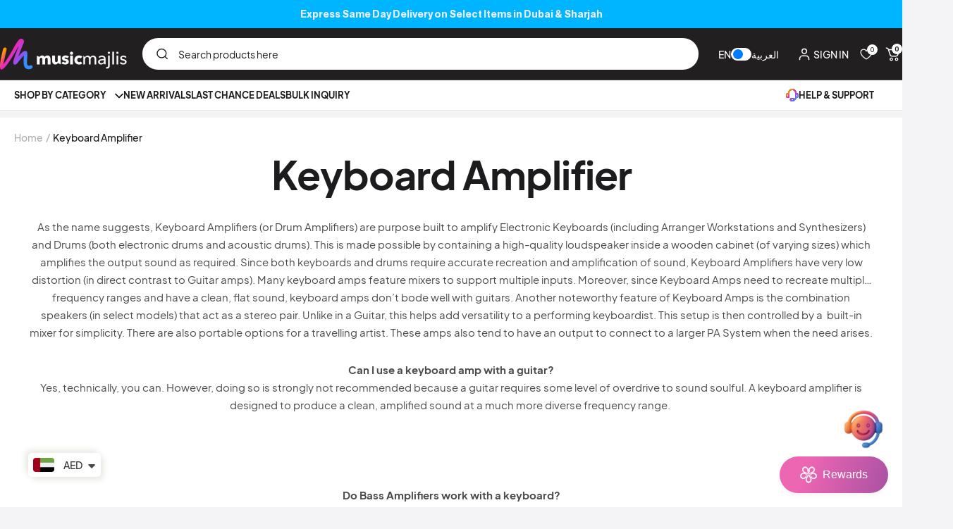

--- FILE ---
content_type: text/html; charset=utf-8
request_url: https://musicmajlis.co/collections/keyboard-drum-amp
body_size: 64824
content:
<!doctype html><html class="no-js" lang="en" dir="ltr"> 
  <head>

    

    <meta charset="utf-8">
    <meta name="viewport" content="width=device-width, initial-scale=1.0, height=device-height, minimum-scale=1.0, maximum-scale=1.0">
    <meta name="theme-color" content="#211f20">

    <title>Keyboard Amplifiers UAE | Pro Drum &amp; Keys Amps – MusicMajlis</title><meta name="description" content="Buy premium keyboard amplifiers in UAE at MusicMajlis. Behringer &amp; pro drum amps with powerful sound with express same-day delivery in Dubai and next-day delivery in the rest of the UAE."><link rel="canonical" href="https://musicmajlis.co/collections/keyboard-drum-amp"><link rel="shortcut icon" href="//musicmajlis.co/cdn/shop/files/new_fevicon_1.png?v=1764335648&width=96" type="image/png"><link rel="preconnect" href="https://cdn.shopify.com">
    <link rel="dns-prefetch" href="https://productreviews.shopifycdn.com">
    <link rel="dns-prefetch" href="https://www.google-analytics.com"><link rel="preconnect" href="https://fonts.shopifycdn.com" crossorigin><link href="//musicmajlis.co/cdn/shop/t/112/assets/font-face.css?v=37609568723095668551768196821" rel="stylesheet" type="text/css" media="all" /> 
    <link href="//musicmajlis.co/cdn/shop/t/112/assets/theme.css?v=48597146785961568981765613420" rel="stylesheet" type="text/css" media="all" />
    <link href="//musicmajlis.co/cdn/shop/t/112/assets/swiper.css?v=23227755284649588371762850650" rel="stylesheet" type="text/css" media="all" />
    <link href="//musicmajlis.co/cdn/shop/t/112/assets/dynamic.css?v=81401836752954497621767676781" rel="stylesheet" type="text/css" media="all" />

    <link rel="preload" as="script" href="//musicmajlis.co/cdn/shop/t/112/assets/vendor.js?v=32643890569905814191762850650">
    <script src="//musicmajlis.co/cdn/shop/t/112/assets/swiper.js?v=168720305826612860211762850650"></script> 
    <link rel="preload" as="script" href="//musicmajlis.co/cdn/shop/t/112/assets/theme.js?v=29925157110139563161762850650"><meta property="og:type" content="website">
  <meta property="og:title" content="Keyboard Amplifier"><meta property="og:image" content="http://musicmajlis.co/cdn/shop/collections/behringer-ultratone-k1800fx-keyboard-amplifier-musicmajlis-1.jpg?v=1765521860&width=1024">
  <meta property="og:image:secure_url" content="https://musicmajlis.co/cdn/shop/collections/behringer-ultratone-k1800fx-keyboard-amplifier-musicmajlis-1.jpg?v=1765521860&width=1024">
  <meta property="og:image:width" content="988">
  <meta property="og:image:height" content="988"><meta property="og:description" content="Buy premium keyboard amplifiers in UAE at MusicMajlis. Behringer &amp; pro drum amps with powerful sound with express same-day delivery in Dubai and next-day delivery in the rest of the UAE."><meta property="og:url" content="https://musicmajlis.co/collections/keyboard-drum-amp">
<meta property="og:site_name" content="MusicMajlis"><meta name="twitter:card" content="summary"><meta name="twitter:title" content="Keyboard Amplifier">
  <meta name="twitter:description" content="As the name suggests, Keyboard Amplifiers (or Drum Amplifiers) are purpose built to amplify Electronic Keyboards (including Arranger Workstations and Synthesizers) and Drums (both electronic drums and acoustic drums). This is made possible by containing a high-quality loudspeaker inside a wooden cabinet (of varying sizes) which amplifies the output sound as required. Since both keyboards and drums require accurate recreation and amplification of sound, Keyboard Amplifiers have very low distortion (in direct contrast to Guitar amps). Many keyboard amps feature mixers to support multiple inputs. Moreover, since Keyboard Amps need to recreate multiple frequency ranges and have a clean, flat sound, keyboard amps don’t bode well with guitars. Another noteworthy feature of Keyboard Amps is the combination speakers (in select models) that act as a stereo pair. Unlike in a Guitar, this helps add versatility to a performing keyboardist. This"><meta name="twitter:image" content="https://musicmajlis.co/cdn/shop/collections/behringer-ultratone-k1800fx-keyboard-amplifier-musicmajlis-1.jpg?v=1765521860&width=1200">
  <meta name="twitter:image:alt" content="Keyboard Amplifier">
    <script type="application/ld+json">
  {
    "@context": "https://schema.org",
    "@type": "BreadcrumbList",
    "itemListElement": [{
        "@type": "ListItem",
        "position": 1,
        "name": "Home",
        "item": "https://musicmajlis.co"
      },{
            "@type": "ListItem",
            "position": 2,
            "name": "Keyboard Amplifier",
            "item": "https://musicmajlis.co/collections/keyboard-drum-amp"
          }]
  }
</script>
    <link rel="preload" href="//musicmajlis.co/cdn/fonts/martel/martel_n7.fd586d855a959d2ae6dbe23efad1ed0c407b995b.woff2" as="font" type="font/woff2" crossorigin><link rel="preload" href="//musicmajlis.co/cdn/fonts/martel/martel_n4.7f3a0e89339905807ef0a6f5a7a97e9baf07b7cb.woff2" as="font" type="font/woff2" crossorigin><style>
  /* Typography (heading) */
  @font-face {
  font-family: Martel;
  font-weight: 700;
  font-style: normal;
  font-display: swap;
  src: url("//musicmajlis.co/cdn/fonts/martel/martel_n7.fd586d855a959d2ae6dbe23efad1ed0c407b995b.woff2") format("woff2"),
       url("//musicmajlis.co/cdn/fonts/martel/martel_n7.e40364f05698142f55b904760c9b04d4895d41e0.woff") format("woff");
}

/* Typography (body) */
  @font-face {
  font-family: Martel;
  font-weight: 400;
  font-style: normal;
  font-display: swap;
  src: url("//musicmajlis.co/cdn/fonts/martel/martel_n4.7f3a0e89339905807ef0a6f5a7a97e9baf07b7cb.woff2") format("woff2"),
       url("//musicmajlis.co/cdn/fonts/martel/martel_n4.237382cbd95c5ce1df4fd8c6597b8d50648e0fbf.woff") format("woff");
}

@font-face {
  font-family: Martel;
  font-weight: 600;
  font-style: normal;
  font-display: swap;
  src: url("//musicmajlis.co/cdn/fonts/martel/martel_n6.a2f3ac925e3f5ee4656f94a67cc52d5a891c84c0.woff2") format("woff2"),
       url("//musicmajlis.co/cdn/fonts/martel/martel_n6.f28cb6c18bf79f29ce71227557fdad3ebe664292.woff") format("woff");
}

:root {--heading-color: 28, 28, 30;
    --text-color: 74, 74, 79;
    --background: 244, 244, 246;
    --secondary-background: 245, 241, 236;
    --border-color: 219, 219, 221;
    --border-color-darker: 176, 176, 179;
    --success-color: 46, 158, 123;
    --success-background: 204, 227, 221;
    --error-color: 222, 42, 42;
    --error-background: 242, 230, 232;
    --primary-button-background: 141, 85, 255;
    --primary-button-text-color: 255, 255, 255;
    --secondary-button-background: 11, 109, 243;
    --secondary-button-text-color: 255, 255, 255;
    --product-star-rating: 242, 185, 38;
    --product-on-sale-accent: 245, 177, 0;
    --product-sold-out-accent: 111, 113, 155;
    --product-custom-label-background: 64, 93, 230;
    --product-custom-label-text-color: 255, 255, 255;
    --product-custom-label-2-background: 243, 229, 182;
    --product-custom-label-2-text-color: 0, 0, 0;
    --product-low-stock-text-color: 222, 42, 42;
    --product-in-stock-text-color: 46, 158, 123;
    --loading-bar-background: 74, 74, 79;
    --card_product_btn_bgcolor: #6c58b7;
    --card_product_btn_text_color: #fff;

    /* We duplicate some "base" colors as root colors, which is useful to use on drawer elements or popover without. Those should not be overridden to avoid issues */
    --root-heading-color: 28, 28, 30;
    --root-text-color: 74, 74, 79;
    --root-background: 244, 244, 246;
    --root-border-color: 219, 219, 221;
    --root-primary-button-background: 141, 85, 255;
    --root-primary-button-text-color: 255, 255, 255;

    --base-font-size: 15px;
    --heading-font-family: Martel, serif;
    --heading-font-weight: 700;
    --heading-font-style: normal;
    --heading-text-transform: normal;
    --text-font-family: Martel, serif;
    --text-font-weight: 400;
    --text-font-style: normal;
    --text-font-bold-weight: 600;

    /* Typography (font size) */
    --heading-xxsmall-font-size: 11px;
    --heading-xsmall-font-size: 11px;
    --heading-small-font-size: 12px;
    --heading-large-font-size: 36px;
    --heading-h1-font-size: 36px;
    --heading-h2-font-size: 30px;
    --heading-h3-font-size: 26px;
    --heading-h4-font-size: 24px;
    --heading-h5-font-size: 20px;
    --heading-h6-font-size: 16px;

    /* Control the look and feel of the theme by changing radius of various elements */
    --button-border-radius: 30px;
    --block-border-radius: 8px;
    --block-border-radius-reduced: 4px;
    --color-swatch-border-radius: 100%;

    /* Button size */
    --button-height: 48px;
    --button-small-height: 40px;

    /* Form related */
    --form-input-field-height: 45px;
    --form-input-gap: 16px;
    --form-submit-margin: 24px;

    /* Product listing related variables */
    --product-list-block-spacing: 32px;

    /* Video related */
    --play-button-background: 244, 244, 246;
    --play-button-arrow: 74, 74, 79;

    /* RTL support */
    --transform-logical-flip: 1;
    --transform-origin-start: left;
    --transform-origin-end: right;

    /* Other */ 
    --zoom-cursor-svg-url: url(//musicmajlis.co/cdn/shop/t/112/assets/zoom-cursor.svg?v=178898040923107610951762850650);
    --arrow-right-svg-url: url(//musicmajlis.co/cdn/shop/t/112/assets/arrow-right.svg?v=51356668893773027221762850650);
    --arrow-left-svg-url: url(//musicmajlis.co/cdn/shop/t/112/assets/arrow-left.svg?v=7969642576007284581762850650);

    /*** product card tag badges color schema ***/
    --express-tag-bg-color:#00b5ff;
    --express-tag-text-color:#ffffff; 
    --bestseller-tag-bg-color:#8d55ff;
    --bestseller-tag-text-color:#ffffff;
    --new-tag-bg-color:#ff23a7;
    --new-tag-text-color:#fff;
    --discounted-tag-bg-color:#F5B100;
    --discounted-tag-text-color:#000;
    --wishlist-icon-bg-color:#ffedf8;
    --wishlist-icon-color:#FF23A7;

    /* Some useful variables that we can reuse in our CSS. Some explanation are needed for some of them:
       - container-max-width-minus-gutters: represents the container max width without the edge gutters
       - container-outer-width: considering the screen width, represent all the space outside the container
       - container-outer-margin: same as container-outer-width but get set to 0 inside a container
       - container-inner-width: the effective space inside the container (minus gutters)
       - grid-column-width: represents the width of a single column of the grid
       - vertical-breather: this is a variable that defines the global "spacing" between sections, and inside the section
                            to create some "breath" and minimum spacing
     */
    --container-max-width: 1460px;
    --container-gutter: 24px;
    --container-max-width-minus-gutters: calc(var(--container-max-width) - (var(--container-gutter)) * 2);
    --container-outer-width: max(calc((100vw - var(--container-max-width-minus-gutters)) / 2), var(--container-gutter));
    --container-outer-margin: var(--container-outer-width);
    --container-inner-width: calc(100vw - var(--container-outer-width) * 2);

    --grid-column-count: 10;
    --grid-gap: 24px;
    --grid-column-width: calc((100vw - var(--container-outer-width) * 2 - var(--grid-gap) * (var(--grid-column-count) - 1)) / var(--grid-column-count));

    --vertical-breather: 48px;
    --vertical-breather-tight: 48px;

    /* Shopify related variables */
    --payment-terms-background-color: #f4f4f6;
  }

  @media screen and (min-width: 741px) {
    :root {
      --container-gutter: 40px;
      --grid-column-count: 20;
      --vertical-breather: 64px;
      --vertical-breather-tight: 64px;

      /* Typography (font size) */
      --heading-xsmall-font-size: 12px;
      --heading-small-font-size: 13px;
      --heading-large-font-size: 52px;
      --heading-h1-font-size: 48px;
      --heading-h2-font-size: 38px;
      --heading-h3-font-size: 32px;
      --heading-h4-font-size: 24px;
      --heading-h5-font-size: 20px;
      --heading-h6-font-size: 18px;

      /* Form related */
      --form-input-field-height: 45px;
      --form-submit-margin: 32px;

      /* Button size */
      --button-height: 52px;
      --button-small-height: 44px;
    }
  }

  @media screen and (min-width: 1200px) {
    :root {
      --vertical-breather: 80px;
      --vertical-breather-tight: 64px;
      --product-list-block-spacing: 48px;

      /* Typography */
      --heading-large-font-size: 64px;
      --heading-h1-font-size: 56px;
      --heading-h2-font-size: 48px;
      --heading-h3-font-size: 36px;
      --heading-h4-font-size: 30px;
      --heading-h5-font-size: 24px;
      --heading-h6-font-size: 18px;
    }
  }

  @media screen and (min-width:1600px) {
    :root {
      --vertical-breather: 90px;
      --vertical-breather-tight: 64px;
    }
  }
</style>
    <script>
  // This allows to expose several variables to the global scope, to be used in scripts
  window.themeVariables = {
    settings: {
      direction: "ltr",
      pageType: "collection",
      cartCount: 0,
      moneyFormat: "\u003cspan class=money\u003eDhs {{amount}}\u003c\/span\u003e",
      moneyWithCurrencyFormat: "\u003cspan class=money\u003eDhs {{amount}} AED\u003c\/span\u003e",
      showVendor: false,
      discountMode: "percentage",
      currencyCodeEnabled: false,
      cartType: "page",
      cartCurrency: "AED",
      mobileZoomFactor: 2.5
    },

    routes: {
      host: "musicmajlis.co",
      rootUrl: "\/",
      rootUrlWithoutSlash: '',
      cartUrl: "\/cart",
      cartAddUrl: "\/cart\/add",
      cartChangeUrl: "\/cart\/change",
      searchUrl: "\/search",
      predictiveSearchUrl: "\/search\/suggest",
      productRecommendationsUrl: "\/recommendations\/products"
    },

    strings: {
      accessibilityDelete: "Delete",
      accessibilityClose: "Close",
      collectionSoldOut: "Sold out",
      collectionDiscount: "@savings@ OFF",
      productSalePrice: "Sale price",
      productRegularPrice: "Regular price",
      productFormUnavailable: "Unavailable",
      productFormSoldOut: "Sold out",
      productFormPreOrder: "Pre-order",
      productFormAddToCart: "Add to cart",
      searchNoResults: "No results could be found.",
      searchNewSearch: "New search",
      searchProducts: "Products",
      searchArticles: "Journal",
      searchPages: "Pages",
      searchCollections: "Collections",
      cartViewCart: "View cart",
      cartItemAdded: "Item added to your cart!",
      cartItemAddedShort: "Added to your cart!",
      cartAddOrderNote: "Add order note",
      cartEditOrderNote: "Edit order note",
      shippingEstimatorNoResults: "Sorry, we do not ship to your address.",
      shippingEstimatorOneResult: "There is one shipping rate for your address:",
      shippingEstimatorMultipleResults: "There are several shipping rates for your address:",
      shippingEstimatorError: "One or more error occurred while retrieving shipping rates:"
    },

    libs: {
      flickity: "\/\/musicmajlis.co\/cdn\/shop\/t\/112\/assets\/flickity.js?v=53701189987962726461762850650",
      photoswipe: "\/\/musicmajlis.co\/cdn\/shop\/t\/112\/assets\/photoswipe.js?v=132268647426145925301762850650",
      qrCode: "\/\/musicmajlis.co\/cdn\/shopifycloud\/storefront\/assets\/themes_support\/vendor\/qrcode-3f2b403b.js"
    },

    breakpoints: {
      phone: 'screen and (max-width: 740px)',
      tablet: 'screen and (min-width: 741px) and (max-width: 999px)',
      tabletAndUp: 'screen and (min-width: 741px)',
      pocket: 'screen and (max-width: 999px)',
      lap: 'screen and (min-width: 1000px) and (max-width: 1199px)',
      lapAndUp: 'screen and (min-width: 1000px)',
      desktop: 'screen and (min-width: 1200px)',
      wide: 'screen and (min-width: 1400px)'
    }
  };

  window.addEventListener('pageshow', async () => {
    const cartContent = await (await fetch(`${window.themeVariables.routes.cartUrl}.js`, {cache: 'reload'})).json();
    document.documentElement.dispatchEvent(new CustomEvent('cart:refresh', {detail: {cart: cartContent}}));
  });

  if ('noModule' in HTMLScriptElement.prototype) {
    // Old browsers (like IE) that does not support module will be considered as if not executing JS at all
    document.documentElement.className = document.documentElement.className.replace('no-js', 'js');

    requestAnimationFrame(() => {
      const viewportHeight = (window.visualViewport ? window.visualViewport.height : document.documentElement.clientHeight);
      document.documentElement.style.setProperty('--window-height',viewportHeight + 'px');
    });
  }</script>

    <link rel="stylesheet" href="//musicmajlis.co/cdn/shop/t/112/assets/theme.css?v=48597146785961568981765613420">

    <script src="//musicmajlis.co/cdn/shop/t/112/assets/vendor.js?v=32643890569905814191762850650" defer></script>
    <script src="//musicmajlis.co/cdn/shop/t/112/assets/theme.js?v=29925157110139563161762850650" defer></script>
    <script src="//musicmajlis.co/cdn/shop/t/112/assets/custom.js?v=62626900874700110561764050009" defer></script>
    <script src="//musicmajlis.co/cdn/shop/t/112/assets/ajaxinate.min.js?v=179145812951705325621762850650" defer></script>
  
    <script>window.performance && window.performance.mark && window.performance.mark('shopify.content_for_header.start');</script><meta name="google-site-verification" content="tIUeo3f4YOdq1ndX0uYUCGxSZ_zI-krTDg08QkNIMIY">
<meta name="facebook-domain-verification" content="dij57piybiff9xx3syz1fvjfnuax7x">
<meta name="google-site-verification" content="aIagA0udOOwRxciCiSLBFCGGdK5Cm5nRd85NntkTrW4">
<meta name="google-site-verification" content="tIUeo3f4YOdq1ndX0uYUCGxSZ_zI-krTDg08QkNIMIY">
<meta id="shopify-digital-wallet" name="shopify-digital-wallet" content="/28144402516/digital_wallets/dialog">
<link rel="alternate" type="application/atom+xml" title="Feed" href="/collections/keyboard-drum-amp.atom" />
<link rel="next" href="/collections/keyboard-drum-amp?page=2">
<link rel="alternate" type="application/json+oembed" href="https://musicmajlis.co/collections/keyboard-drum-amp.oembed">
<script async="async" src="/checkouts/internal/preloads.js?locale=en-AE"></script>
<script id="shopify-features" type="application/json">{"accessToken":"eb66d4932fc161d913e84017e70300c4","betas":["rich-media-storefront-analytics"],"domain":"musicmajlis.co","predictiveSearch":true,"shopId":28144402516,"locale":"en"}</script>
<script>var Shopify = Shopify || {};
Shopify.shop = "musicmajlistest.myshopify.com";
Shopify.locale = "en";
Shopify.currency = {"active":"AED","rate":"1.0"};
Shopify.country = "AE";
Shopify.theme = {"name":"Focal-DD-Development-Adjustments","id":138539991124,"schema_name":"Focal","schema_version":"12.7.0","theme_store_id":714,"role":"main"};
Shopify.theme.handle = "null";
Shopify.theme.style = {"id":null,"handle":null};
Shopify.cdnHost = "musicmajlis.co/cdn";
Shopify.routes = Shopify.routes || {};
Shopify.routes.root = "/";</script>
<script type="module">!function(o){(o.Shopify=o.Shopify||{}).modules=!0}(window);</script>
<script>!function(o){function n(){var o=[];function n(){o.push(Array.prototype.slice.apply(arguments))}return n.q=o,n}var t=o.Shopify=o.Shopify||{};t.loadFeatures=n(),t.autoloadFeatures=n()}(window);</script>
<script id="shop-js-analytics" type="application/json">{"pageType":"collection"}</script>
<script defer="defer" async type="module" src="//musicmajlis.co/cdn/shopifycloud/shop-js/modules/v2/client.init-shop-cart-sync_C5BV16lS.en.esm.js"></script>
<script defer="defer" async type="module" src="//musicmajlis.co/cdn/shopifycloud/shop-js/modules/v2/chunk.common_CygWptCX.esm.js"></script>
<script type="module">
  await import("//musicmajlis.co/cdn/shopifycloud/shop-js/modules/v2/client.init-shop-cart-sync_C5BV16lS.en.esm.js");
await import("//musicmajlis.co/cdn/shopifycloud/shop-js/modules/v2/chunk.common_CygWptCX.esm.js");

  window.Shopify.SignInWithShop?.initShopCartSync?.({"fedCMEnabled":true,"windoidEnabled":true});

</script>
<script>(function() {
  var isLoaded = false;
  function asyncLoad() {
    if (isLoaded) return;
    isLoaded = true;
    var urls = ["https:\/\/seo.apps.avada.io\/scripttag\/avada-seo-installed.js?shop=musicmajlistest.myshopify.com","https:\/\/cdn1.avada.io\/flying-pages\/module.js?shop=musicmajlistest.myshopify.com","https:\/\/cdn.nfcube.com\/instafeed-80b2e9c2fda87da3c129cc0ac747da47.js?shop=musicmajlistest.myshopify.com"];
    for (var i = 0; i < urls.length; i++) {
      var s = document.createElement('script');
      s.type = 'text/javascript';
      s.async = true;
      s.src = urls[i];
      var x = document.getElementsByTagName('script')[0];
      x.parentNode.insertBefore(s, x);
    }
  };
  if(window.attachEvent) {
    window.attachEvent('onload', asyncLoad);
  } else {
    window.addEventListener('load', asyncLoad, false);
  }
})();</script>
<script id="__st">var __st={"a":28144402516,"offset":14400,"reqid":"a87adb7e-ba74-4872-89c0-e5cf4533e1e9-1768845297","pageurl":"musicmajlis.co\/collections\/keyboard-drum-amp","u":"b522d34750b2","p":"collection","rtyp":"collection","rid":159564628052};</script>
<script>window.ShopifyPaypalV4VisibilityTracking = true;</script>
<script id="captcha-bootstrap">!function(){'use strict';const t='contact',e='account',n='new_comment',o=[[t,t],['blogs',n],['comments',n],[t,'customer']],c=[[e,'customer_login'],[e,'guest_login'],[e,'recover_customer_password'],[e,'create_customer']],r=t=>t.map((([t,e])=>`form[action*='/${t}']:not([data-nocaptcha='true']) input[name='form_type'][value='${e}']`)).join(','),a=t=>()=>t?[...document.querySelectorAll(t)].map((t=>t.form)):[];function s(){const t=[...o],e=r(t);return a(e)}const i='password',u='form_key',d=['recaptcha-v3-token','g-recaptcha-response','h-captcha-response',i],f=()=>{try{return window.sessionStorage}catch{return}},m='__shopify_v',_=t=>t.elements[u];function p(t,e,n=!1){try{const o=window.sessionStorage,c=JSON.parse(o.getItem(e)),{data:r}=function(t){const{data:e,action:n}=t;return t[m]||n?{data:e,action:n}:{data:t,action:n}}(c);for(const[e,n]of Object.entries(r))t.elements[e]&&(t.elements[e].value=n);n&&o.removeItem(e)}catch(o){console.error('form repopulation failed',{error:o})}}const l='form_type',E='cptcha';function T(t){t.dataset[E]=!0}const w=window,h=w.document,L='Shopify',v='ce_forms',y='captcha';let A=!1;((t,e)=>{const n=(g='f06e6c50-85a8-45c8-87d0-21a2b65856fe',I='https://cdn.shopify.com/shopifycloud/storefront-forms-hcaptcha/ce_storefront_forms_captcha_hcaptcha.v1.5.2.iife.js',D={infoText:'Protected by hCaptcha',privacyText:'Privacy',termsText:'Terms'},(t,e,n)=>{const o=w[L][v],c=o.bindForm;if(c)return c(t,g,e,D).then(n);var r;o.q.push([[t,g,e,D],n]),r=I,A||(h.body.append(Object.assign(h.createElement('script'),{id:'captcha-provider',async:!0,src:r})),A=!0)});var g,I,D;w[L]=w[L]||{},w[L][v]=w[L][v]||{},w[L][v].q=[],w[L][y]=w[L][y]||{},w[L][y].protect=function(t,e){n(t,void 0,e),T(t)},Object.freeze(w[L][y]),function(t,e,n,w,h,L){const[v,y,A,g]=function(t,e,n){const i=e?o:[],u=t?c:[],d=[...i,...u],f=r(d),m=r(i),_=r(d.filter((([t,e])=>n.includes(e))));return[a(f),a(m),a(_),s()]}(w,h,L),I=t=>{const e=t.target;return e instanceof HTMLFormElement?e:e&&e.form},D=t=>v().includes(t);t.addEventListener('submit',(t=>{const e=I(t);if(!e)return;const n=D(e)&&!e.dataset.hcaptchaBound&&!e.dataset.recaptchaBound,o=_(e),c=g().includes(e)&&(!o||!o.value);(n||c)&&t.preventDefault(),c&&!n&&(function(t){try{if(!f())return;!function(t){const e=f();if(!e)return;const n=_(t);if(!n)return;const o=n.value;o&&e.removeItem(o)}(t);const e=Array.from(Array(32),(()=>Math.random().toString(36)[2])).join('');!function(t,e){_(t)||t.append(Object.assign(document.createElement('input'),{type:'hidden',name:u})),t.elements[u].value=e}(t,e),function(t,e){const n=f();if(!n)return;const o=[...t.querySelectorAll(`input[type='${i}']`)].map((({name:t})=>t)),c=[...d,...o],r={};for(const[a,s]of new FormData(t).entries())c.includes(a)||(r[a]=s);n.setItem(e,JSON.stringify({[m]:1,action:t.action,data:r}))}(t,e)}catch(e){console.error('failed to persist form',e)}}(e),e.submit())}));const S=(t,e)=>{t&&!t.dataset[E]&&(n(t,e.some((e=>e===t))),T(t))};for(const o of['focusin','change'])t.addEventListener(o,(t=>{const e=I(t);D(e)&&S(e,y())}));const B=e.get('form_key'),M=e.get(l),P=B&&M;t.addEventListener('DOMContentLoaded',(()=>{const t=y();if(P)for(const e of t)e.elements[l].value===M&&p(e,B);[...new Set([...A(),...v().filter((t=>'true'===t.dataset.shopifyCaptcha))])].forEach((e=>S(e,t)))}))}(h,new URLSearchParams(w.location.search),n,t,e,['guest_login'])})(!0,!0)}();</script>
<script integrity="sha256-4kQ18oKyAcykRKYeNunJcIwy7WH5gtpwJnB7kiuLZ1E=" data-source-attribution="shopify.loadfeatures" defer="defer" src="//musicmajlis.co/cdn/shopifycloud/storefront/assets/storefront/load_feature-a0a9edcb.js" crossorigin="anonymous"></script>
<script data-source-attribution="shopify.dynamic_checkout.dynamic.init">var Shopify=Shopify||{};Shopify.PaymentButton=Shopify.PaymentButton||{isStorefrontPortableWallets:!0,init:function(){window.Shopify.PaymentButton.init=function(){};var t=document.createElement("script");t.src="https://musicmajlis.co/cdn/shopifycloud/portable-wallets/latest/portable-wallets.en.js",t.type="module",document.head.appendChild(t)}};
</script>
<script data-source-attribution="shopify.dynamic_checkout.buyer_consent">
  function portableWalletsHideBuyerConsent(e){var t=document.getElementById("shopify-buyer-consent"),n=document.getElementById("shopify-subscription-policy-button");t&&n&&(t.classList.add("hidden"),t.setAttribute("aria-hidden","true"),n.removeEventListener("click",e))}function portableWalletsShowBuyerConsent(e){var t=document.getElementById("shopify-buyer-consent"),n=document.getElementById("shopify-subscription-policy-button");t&&n&&(t.classList.remove("hidden"),t.removeAttribute("aria-hidden"),n.addEventListener("click",e))}window.Shopify?.PaymentButton&&(window.Shopify.PaymentButton.hideBuyerConsent=portableWalletsHideBuyerConsent,window.Shopify.PaymentButton.showBuyerConsent=portableWalletsShowBuyerConsent);
</script>
<script data-source-attribution="shopify.dynamic_checkout.cart.bootstrap">document.addEventListener("DOMContentLoaded",(function(){function t(){return document.querySelector("shopify-accelerated-checkout-cart, shopify-accelerated-checkout")}if(t())Shopify.PaymentButton.init();else{new MutationObserver((function(e,n){t()&&(Shopify.PaymentButton.init(),n.disconnect())})).observe(document.body,{childList:!0,subtree:!0})}}));
</script>

<script>window.performance && window.performance.mark && window.performance.mark('shopify.content_for_header.end');</script>

    

  <!-- BEGIN app block: shopify://apps/flair/blocks/init/51d5ae10-f90f-4540-9ec6-f09f14107bf4 --><!-- BEGIN app snippet: init --><script>  (function() {    function l(url, onload) {      var script = document.createElement("script");      script.src = url;      script.async = true;      script.onload = onload;      document.head.appendChild(script);    }function g3() {      let d ={"config":{  "storefront_token":"15fcd3be32ae2df007a6a8c513505a49",  "_":1},"current":{"collection_id":"159564628052",  "country":"AE",  "currency":"AED","money_format":"\u003cspan class=money\u003eDhs {{amount}}\u003c\/span\u003e",  "page_type":"collection",  "product_id":"",  "shopify_domain":"musicmajlistest.myshopify.com",  "_":1}};      l("https://cdn.shopify.com/extensions/019a7387-b640-7f63-aab2-9805ebe6be4c/flair-theme-app-38/assets/flair_gen3.js", () => {        FlairApp.init(d);      });    }g3();})()</script><!-- END app snippet --><!-- generated: 2026-01-19 21:54:57 +0400 -->

<!-- END app block --><!-- BEGIN app block: shopify://apps/judge-me-reviews/blocks/judgeme_core/61ccd3b1-a9f2-4160-9fe9-4fec8413e5d8 --><!-- Start of Judge.me Core -->






<link rel="dns-prefetch" href="https://cdnwidget.judge.me">
<link rel="dns-prefetch" href="https://cdn.judge.me">
<link rel="dns-prefetch" href="https://cdn1.judge.me">
<link rel="dns-prefetch" href="https://api.judge.me">

<script data-cfasync='false' class='jdgm-settings-script'>window.jdgmSettings={"pagination":5,"disable_web_reviews":false,"badge_no_review_text":"No reviews","badge_n_reviews_text":"{{ n }} review/reviews","badge_star_color":"#086bff","hide_badge_preview_if_no_reviews":true,"badge_hide_text":true,"enforce_center_preview_badge":false,"widget_title":"{{ product_name }} Reviews","widget_open_form_text":"Write a review","widget_close_form_text":"Cancel review","widget_refresh_page_text":"Refresh page","widget_summary_text":"Based on {{ number_of_reviews }} review/reviews","widget_no_review_text":"Be the first to write a review","widget_name_field_text":"Display name","widget_verified_name_field_text":"Verified Name (public)","widget_name_placeholder_text":"Display name","widget_required_field_error_text":"This field is required.","widget_email_field_text":"Email address","widget_verified_email_field_text":"Verified Email (private, can not be edited)","widget_email_placeholder_text":"Your email address","widget_email_field_error_text":"Please enter a valid email address.","widget_rating_field_text":"Rating","widget_review_title_field_text":"Review Title","widget_review_title_placeholder_text":"Give your review a title","widget_review_body_field_text":"Review content","widget_review_body_placeholder_text":"Start writing here...","widget_pictures_field_text":"Picture/Video (optional)","widget_submit_review_text":"Submit Review","widget_submit_verified_review_text":"Submit Verified Review","widget_submit_success_msg_with_auto_publish":"Thank you! Please refresh the page in a few moments to see your review. You can remove or edit your review by logging into \u003ca href='https://judge.me/login' target='_blank' rel='nofollow noopener'\u003eJudge.me\u003c/a\u003e","widget_submit_success_msg_no_auto_publish":"Thank you! Your review will be published as soon as it is approved by the shop admin. You can remove or edit your review by logging into \u003ca href='https://judge.me/login' target='_blank' rel='nofollow noopener'\u003eJudge.me\u003c/a\u003e","widget_show_default_reviews_out_of_total_text":"Showing {{ n_reviews_shown }} out of {{ n_reviews }} reviews.","widget_show_all_link_text":"Show all","widget_show_less_link_text":"Show less","widget_author_said_text":"{{ reviewer_name }} said:","widget_days_text":"{{ n }} days ago","widget_weeks_text":"{{ n }} week/weeks ago","widget_months_text":"{{ n }} month/months ago","widget_years_text":"{{ n }} year/years ago","widget_yesterday_text":"Yesterday","widget_today_text":"Today","widget_replied_text":"\u003e\u003e {{ shop_name }} replied:","widget_read_more_text":"Read more","widget_reviewer_name_as_initial":"","widget_rating_filter_color":"","widget_rating_filter_see_all_text":"See all reviews","widget_sorting_most_recent_text":"Most Recent","widget_sorting_highest_rating_text":"Highest Rating","widget_sorting_lowest_rating_text":"Lowest Rating","widget_sorting_with_pictures_text":"Only Pictures","widget_sorting_most_helpful_text":"Most Helpful","widget_open_question_form_text":"Ask a question","widget_reviews_subtab_text":"Reviews","widget_questions_subtab_text":"Questions","widget_question_label_text":"Question","widget_answer_label_text":"Answer","widget_question_placeholder_text":"Write your question here","widget_submit_question_text":"Submit Question","widget_question_submit_success_text":"Thank you for your question! We will notify you once it gets answered.","widget_star_color":"#086bff","verified_badge_text":"Verified","verified_badge_bg_color":"","verified_badge_text_color":"","verified_badge_placement":"left-of-reviewer-name","widget_review_max_height":2,"widget_hide_border":false,"widget_social_share":true,"widget_thumb":true,"widget_review_location_show":true,"widget_location_format":"country_iso_code","all_reviews_include_out_of_store_products":true,"all_reviews_out_of_store_text":"(out of store)","all_reviews_pagination":100,"all_reviews_product_name_prefix_text":"about","enable_review_pictures":true,"enable_question_anwser":true,"widget_theme":"","review_date_format":"dd/mm/yyyy","default_sort_method":"most-recent","widget_product_reviews_subtab_text":"Product Reviews","widget_shop_reviews_subtab_text":"Shop Reviews","widget_other_products_reviews_text":"Reviews for other products","widget_store_reviews_subtab_text":"Store reviews","widget_no_store_reviews_text":"This store hasn't received any reviews yet","widget_web_restriction_product_reviews_text":"This product hasn't received any reviews yet","widget_no_items_text":"No items found","widget_show_more_text":"Show more","widget_write_a_store_review_text":"Write a Store Review","widget_other_languages_heading":"Reviews in Other Languages","widget_translate_review_text":"Translate review to {{ language }}","widget_translating_review_text":"Translating...","widget_show_original_translation_text":"Show original ({{ language }})","widget_translate_review_failed_text":"Review couldn't be translated.","widget_translate_review_retry_text":"Retry","widget_translate_review_try_again_later_text":"Try again later","show_product_url_for_grouped_product":false,"widget_sorting_pictures_first_text":"Pictures First","show_pictures_on_all_rev_page_mobile":false,"show_pictures_on_all_rev_page_desktop":false,"floating_tab_hide_mobile_install_preference":false,"floating_tab_button_name":"★ Reviews","floating_tab_title":"Let customers speak for us","floating_tab_button_color":"","floating_tab_button_background_color":"","floating_tab_url":"","floating_tab_url_enabled":true,"floating_tab_tab_style":"text","all_reviews_text_badge_text":"{{ shop.metafields.judgeme.all_reviews_rating|round:1 }}/5 based on {{ shop.metafields.judgeme.all_reviews_count }} Verified Reviews.","all_reviews_text_badge_text_branded_style":"{{ shop.metafields.judgeme.all_reviews_rating | round: 1 }} out of 5 stars based on {{ shop.metafields.judgeme.all_reviews_count }} reviews","is_all_reviews_text_badge_a_link":true,"show_stars_for_all_reviews_text_badge":true,"all_reviews_text_badge_url":"","all_reviews_text_style":"text","all_reviews_text_color_style":"judgeme_brand_color","all_reviews_text_color":"#108474","all_reviews_text_show_jm_brand":true,"featured_carousel_show_header":true,"featured_carousel_title":"Let customers speak for us","testimonials_carousel_title":"Customers are saying","videos_carousel_title":"Real customer stories","cards_carousel_title":"Customers are saying","featured_carousel_count_text":"from {{ n }} reviews","featured_carousel_add_link_to_all_reviews_page":false,"featured_carousel_url":"","featured_carousel_show_images":true,"featured_carousel_autoslide_interval":8,"featured_carousel_arrows_on_the_sides":true,"featured_carousel_height":250,"featured_carousel_width":100,"featured_carousel_image_size":0,"featured_carousel_image_height":250,"featured_carousel_arrow_color":"#eeeeee","verified_count_badge_style":"vintage","verified_count_badge_orientation":"horizontal","verified_count_badge_color_style":"judgeme_brand_color","verified_count_badge_color":"#108474","is_verified_count_badge_a_link":true,"verified_count_badge_url":"","verified_count_badge_show_jm_brand":true,"widget_rating_preset_default":5,"widget_first_sub_tab":"product-reviews","widget_show_histogram":true,"widget_histogram_use_custom_color":false,"widget_pagination_use_custom_color":false,"widget_star_use_custom_color":true,"widget_verified_badge_use_custom_color":false,"widget_write_review_use_custom_color":false,"picture_reminder_submit_button":"Upload Pictures","enable_review_videos":false,"mute_video_by_default":false,"widget_sorting_videos_first_text":"Videos First","widget_review_pending_text":"Pending","featured_carousel_items_for_large_screen":4,"social_share_options_order":"Facebook,Twitter","remove_microdata_snippet":true,"disable_json_ld":false,"enable_json_ld_products":false,"preview_badge_show_question_text":true,"preview_badge_no_question_text":"Ask a question","preview_badge_n_question_text":"{{ number_of_questions }} question/questions","qa_badge_show_icon":true,"qa_badge_icon_color":"#6100ff","qa_badge_position":"same-row","remove_judgeme_branding":true,"widget_add_search_bar":false,"widget_search_bar_placeholder":"Search","widget_sorting_verified_only_text":"Verified only","featured_carousel_theme":"gallery","featured_carousel_show_rating":true,"featured_carousel_show_title":true,"featured_carousel_show_body":true,"featured_carousel_show_date":false,"featured_carousel_show_reviewer":true,"featured_carousel_show_product":false,"featured_carousel_header_background_color":"#108474","featured_carousel_header_text_color":"#ffffff","featured_carousel_name_product_separator":"reviewed","featured_carousel_full_star_background":"#108474","featured_carousel_empty_star_background":"#dadada","featured_carousel_vertical_theme_background":"#f9fafb","featured_carousel_verified_badge_enable":false,"featured_carousel_verified_badge_color":"#108474","featured_carousel_border_style":"round","featured_carousel_review_line_length_limit":3,"featured_carousel_more_reviews_button_text":"Read more reviews","featured_carousel_view_product_button_text":"View product","all_reviews_page_load_reviews_on":"scroll","all_reviews_page_load_more_text":"Load More Reviews","disable_fb_tab_reviews":false,"enable_ajax_cdn_cache":false,"widget_public_name_text":"displayed publicly like","default_reviewer_name":"John Smith","default_reviewer_name_has_non_latin":true,"widget_reviewer_anonymous":"Anonymous","medals_widget_title":"Judge.me Review Medals","medals_widget_background_color":"#f9fafb","medals_widget_position":"footer_all_pages","medals_widget_border_color":"#f9fafb","medals_widget_verified_text_position":"left","medals_widget_use_monochromatic_version":false,"medals_widget_elements_color":"#108474","show_reviewer_avatar":true,"widget_invalid_yt_video_url_error_text":"Not a YouTube video URL","widget_max_length_field_error_text":"Please enter no more than {0} characters.","widget_show_country_flag":false,"widget_show_collected_via_shop_app":true,"widget_verified_by_shop_badge_style":"light","widget_verified_by_shop_text":"Verified by Shop","widget_show_photo_gallery":false,"widget_load_with_code_splitting":true,"widget_ugc_install_preference":false,"widget_ugc_title":"Made by us, Shared by you","widget_ugc_subtitle":"Tag us to see your picture featured in our page","widget_ugc_arrows_color":"#ffffff","widget_ugc_primary_button_text":"Buy Now","widget_ugc_primary_button_background_color":"#108474","widget_ugc_primary_button_text_color":"#ffffff","widget_ugc_primary_button_border_width":"0","widget_ugc_primary_button_border_style":"none","widget_ugc_primary_button_border_color":"#108474","widget_ugc_primary_button_border_radius":"25","widget_ugc_secondary_button_text":"Load More","widget_ugc_secondary_button_background_color":"#ffffff","widget_ugc_secondary_button_text_color":"#108474","widget_ugc_secondary_button_border_width":"2","widget_ugc_secondary_button_border_style":"solid","widget_ugc_secondary_button_border_color":"#108474","widget_ugc_secondary_button_border_radius":"25","widget_ugc_reviews_button_text":"View Reviews","widget_ugc_reviews_button_background_color":"#ffffff","widget_ugc_reviews_button_text_color":"#108474","widget_ugc_reviews_button_border_width":"2","widget_ugc_reviews_button_border_style":"solid","widget_ugc_reviews_button_border_color":"#108474","widget_ugc_reviews_button_border_radius":"25","widget_ugc_reviews_button_link_to":"judgeme-reviews-page","widget_ugc_show_post_date":true,"widget_ugc_max_width":"800","widget_rating_metafield_value_type":true,"widget_primary_color":"#108474","widget_enable_secondary_color":false,"widget_secondary_color":"#edf5f5","widget_summary_average_rating_text":"{{ average_rating }} out of 5","widget_media_grid_title":"Customer photos \u0026 videos","widget_media_grid_see_more_text":"See more","widget_round_style":false,"widget_show_product_medals":true,"widget_verified_by_judgeme_text":"Verified by Judge.me","widget_show_store_medals":true,"widget_verified_by_judgeme_text_in_store_medals":"Verified by Judge.me","widget_media_field_exceed_quantity_message":"Sorry, we can only accept {{ max_media }} for one review.","widget_media_field_exceed_limit_message":"{{ file_name }} is too large, please select a {{ media_type }} less than {{ size_limit }}MB.","widget_review_submitted_text":"Review Submitted!","widget_question_submitted_text":"Question Submitted!","widget_close_form_text_question":"Cancel","widget_write_your_answer_here_text":"Write your answer here","widget_enabled_branded_link":true,"widget_show_collected_by_judgeme":true,"widget_reviewer_name_color":"","widget_write_review_text_color":"","widget_write_review_bg_color":"","widget_collected_by_judgeme_text":"collected by Judge.me","widget_pagination_type":"standard","widget_load_more_text":"Load More","widget_load_more_color":"#108474","widget_full_review_text":"Full Review","widget_read_more_reviews_text":"Read More Reviews","widget_read_questions_text":"Read Questions","widget_questions_and_answers_text":"Questions \u0026 Answers","widget_verified_by_text":"Verified by","widget_verified_text":"Verified","widget_number_of_reviews_text":"{{ number_of_reviews }} reviews","widget_back_button_text":"Back","widget_next_button_text":"Next","widget_custom_forms_filter_button":"Filters","custom_forms_style":"vertical","widget_show_review_information":false,"how_reviews_are_collected":"How reviews are collected?","widget_show_review_keywords":false,"widget_gdpr_statement":"How we use your data: We'll only contact you about the review you left, and only if necessary. By submitting your review, you agree to Judge.me's \u003ca href='https://judge.me/terms' target='_blank' rel='nofollow noopener'\u003eterms\u003c/a\u003e, \u003ca href='https://judge.me/privacy' target='_blank' rel='nofollow noopener'\u003eprivacy\u003c/a\u003e and \u003ca href='https://judge.me/content-policy' target='_blank' rel='nofollow noopener'\u003econtent\u003c/a\u003e policies.","widget_multilingual_sorting_enabled":false,"widget_translate_review_content_enabled":false,"widget_translate_review_content_method":"manual","popup_widget_review_selection":"automatically_with_pictures","popup_widget_round_border_style":true,"popup_widget_show_title":true,"popup_widget_show_body":true,"popup_widget_show_reviewer":false,"popup_widget_show_product":true,"popup_widget_show_pictures":true,"popup_widget_use_review_picture":true,"popup_widget_show_on_home_page":true,"popup_widget_show_on_product_page":true,"popup_widget_show_on_collection_page":true,"popup_widget_show_on_cart_page":true,"popup_widget_position":"bottom_left","popup_widget_first_review_delay":5,"popup_widget_duration":5,"popup_widget_interval":5,"popup_widget_review_count":5,"popup_widget_hide_on_mobile":true,"review_snippet_widget_round_border_style":true,"review_snippet_widget_card_color":"#FFFFFF","review_snippet_widget_slider_arrows_background_color":"#FFFFFF","review_snippet_widget_slider_arrows_color":"#000000","review_snippet_widget_star_color":"#108474","show_product_variant":false,"all_reviews_product_variant_label_text":"Variant: ","widget_show_verified_branding":false,"widget_ai_summary_title":"Customers say","widget_ai_summary_disclaimer":"AI-powered review summary based on recent customer reviews","widget_show_ai_summary":false,"widget_show_ai_summary_bg":false,"widget_show_review_title_input":true,"redirect_reviewers_invited_via_email":"review_widget","request_store_review_after_product_review":false,"request_review_other_products_in_order":false,"review_form_color_scheme":"default","review_form_corner_style":"square","review_form_star_color":{},"review_form_text_color":"#333333","review_form_background_color":"#ffffff","review_form_field_background_color":"#fafafa","review_form_button_color":{},"review_form_button_text_color":"#ffffff","review_form_modal_overlay_color":"#000000","review_content_screen_title_text":"How would you rate this product?","review_content_introduction_text":"We would love it if you would share a bit about your experience.","store_review_form_title_text":"How would you rate this store?","store_review_form_introduction_text":"We would love it if you would share a bit about your experience.","show_review_guidance_text":true,"one_star_review_guidance_text":"Poor","five_star_review_guidance_text":"Great","customer_information_screen_title_text":"About you","customer_information_introduction_text":"Please tell us more about you.","custom_questions_screen_title_text":"Your experience in more detail","custom_questions_introduction_text":"Here are a few questions to help us understand more about your experience.","review_submitted_screen_title_text":"Thanks for your review!","review_submitted_screen_thank_you_text":"We are processing it and it will appear on the store soon.","review_submitted_screen_email_verification_text":"Please confirm your email by clicking the link we just sent you. This helps us keep reviews authentic.","review_submitted_request_store_review_text":"Would you like to share your experience of shopping with us?","review_submitted_review_other_products_text":"Would you like to review these products?","store_review_screen_title_text":"Would you like to share your experience of shopping with us?","store_review_introduction_text":"We value your feedback and use it to improve. Please share any thoughts or suggestions you have.","reviewer_media_screen_title_picture_text":"Share a picture","reviewer_media_introduction_picture_text":"Upload a photo to support your review.","reviewer_media_screen_title_video_text":"Share a video","reviewer_media_introduction_video_text":"Upload a video to support your review.","reviewer_media_screen_title_picture_or_video_text":"Share a picture or video","reviewer_media_introduction_picture_or_video_text":"Upload a photo or video to support your review.","reviewer_media_youtube_url_text":"Paste your Youtube URL here","advanced_settings_next_step_button_text":"Next","advanced_settings_close_review_button_text":"Close","modal_write_review_flow":false,"write_review_flow_required_text":"Required","write_review_flow_privacy_message_text":"We respect your privacy.","write_review_flow_anonymous_text":"Post review as anonymous","write_review_flow_visibility_text":"This won't be visible to other customers.","write_review_flow_multiple_selection_help_text":"Select as many as you like","write_review_flow_single_selection_help_text":"Select one option","write_review_flow_required_field_error_text":"This field is required","write_review_flow_invalid_email_error_text":"Please enter a valid email address","write_review_flow_max_length_error_text":"Max. {{ max_length }} characters.","write_review_flow_media_upload_text":"\u003cb\u003eClick to upload\u003c/b\u003e or drag and drop","write_review_flow_gdpr_statement":"We'll only contact you about your review if necessary. By submitting your review, you agree to our \u003ca href='https://judge.me/terms' target='_blank' rel='nofollow noopener'\u003eterms and conditions\u003c/a\u003e and \u003ca href='https://judge.me/privacy' target='_blank' rel='nofollow noopener'\u003eprivacy policy\u003c/a\u003e.","rating_only_reviews_enabled":false,"show_negative_reviews_help_screen":false,"new_review_flow_help_screen_rating_threshold":3,"negative_review_resolution_screen_title_text":"Tell us more","negative_review_resolution_text":"Your experience matters to us. If there were issues with your purchase, we're here to help. Feel free to reach out to us, we'd love the opportunity to make things right.","negative_review_resolution_button_text":"Contact us","negative_review_resolution_proceed_with_review_text":"Leave a review","negative_review_resolution_subject":"Issue with purchase from {{ shop_name }}.{{ order_name }}","preview_badge_collection_page_install_status":false,"widget_review_custom_css":"","preview_badge_custom_css":"","preview_badge_stars_count":"5-stars","featured_carousel_custom_css":"","floating_tab_custom_css":"","all_reviews_widget_custom_css":"","medals_widget_custom_css":"","verified_badge_custom_css":"","all_reviews_text_custom_css":"","transparency_badges_collected_via_store_invite":false,"transparency_badges_from_another_provider":false,"transparency_badges_collected_from_store_visitor":false,"transparency_badges_collected_by_verified_review_provider":false,"transparency_badges_earned_reward":false,"transparency_badges_collected_via_store_invite_text":"Review collected via store invitation","transparency_badges_from_another_provider_text":"Review collected from another provider","transparency_badges_collected_from_store_visitor_text":"Review collected from a store visitor","transparency_badges_written_in_google_text":"Review written in Google","transparency_badges_written_in_etsy_text":"Review written in Etsy","transparency_badges_written_in_shop_app_text":"Review written in Shop App","transparency_badges_earned_reward_text":"Review earned a reward for future purchase","product_review_widget_per_page":10,"widget_store_review_label_text":"Review about the store","checkout_comment_extension_title_on_product_page":"Customer Comments","checkout_comment_extension_num_latest_comment_show":5,"checkout_comment_extension_format":"name_and_timestamp","checkout_comment_customer_name":"last_initial","checkout_comment_comment_notification":true,"preview_badge_collection_page_install_preference":true,"preview_badge_home_page_install_preference":true,"preview_badge_product_page_install_preference":true,"review_widget_install_preference":"","review_carousel_install_preference":false,"floating_reviews_tab_install_preference":"none","verified_reviews_count_badge_install_preference":true,"all_reviews_text_install_preference":true,"review_widget_best_location":true,"judgeme_medals_install_preference":false,"review_widget_revamp_enabled":false,"review_widget_qna_enabled":false,"review_widget_header_theme":"minimal","review_widget_widget_title_enabled":true,"review_widget_header_text_size":"medium","review_widget_header_text_weight":"regular","review_widget_average_rating_style":"compact","review_widget_bar_chart_enabled":true,"review_widget_bar_chart_type":"numbers","review_widget_bar_chart_style":"standard","review_widget_expanded_media_gallery_enabled":false,"review_widget_reviews_section_theme":"standard","review_widget_image_style":"thumbnails","review_widget_review_image_ratio":"square","review_widget_stars_size":"medium","review_widget_verified_badge":"standard_text","review_widget_review_title_text_size":"medium","review_widget_review_text_size":"medium","review_widget_review_text_length":"medium","review_widget_number_of_columns_desktop":3,"review_widget_carousel_transition_speed":5,"review_widget_custom_questions_answers_display":"always","review_widget_button_text_color":"#FFFFFF","review_widget_text_color":"#000000","review_widget_lighter_text_color":"#7B7B7B","review_widget_corner_styling":"soft","review_widget_review_word_singular":"review","review_widget_review_word_plural":"reviews","review_widget_voting_label":"Helpful?","review_widget_shop_reply_label":"Reply from {{ shop_name }}:","review_widget_filters_title":"Filters","qna_widget_question_word_singular":"Question","qna_widget_question_word_plural":"Questions","qna_widget_answer_reply_label":"Answer from {{ answerer_name }}:","qna_content_screen_title_text":"Ask a question about this product","qna_widget_question_required_field_error_text":"Please enter your question.","qna_widget_flow_gdpr_statement":"We'll only contact you about your question if necessary. By submitting your question, you agree to our \u003ca href='https://judge.me/terms' target='_blank' rel='nofollow noopener'\u003eterms and conditions\u003c/a\u003e and \u003ca href='https://judge.me/privacy' target='_blank' rel='nofollow noopener'\u003eprivacy policy\u003c/a\u003e.","qna_widget_question_submitted_text":"Thanks for your question!","qna_widget_close_form_text_question":"Close","qna_widget_question_submit_success_text":"We’ll notify you by email when your question is answered.","all_reviews_widget_v2025_enabled":false,"all_reviews_widget_v2025_header_theme":"default","all_reviews_widget_v2025_widget_title_enabled":true,"all_reviews_widget_v2025_header_text_size":"medium","all_reviews_widget_v2025_header_text_weight":"regular","all_reviews_widget_v2025_average_rating_style":"compact","all_reviews_widget_v2025_bar_chart_enabled":true,"all_reviews_widget_v2025_bar_chart_type":"numbers","all_reviews_widget_v2025_bar_chart_style":"standard","all_reviews_widget_v2025_expanded_media_gallery_enabled":false,"all_reviews_widget_v2025_show_store_medals":true,"all_reviews_widget_v2025_show_photo_gallery":true,"all_reviews_widget_v2025_show_review_keywords":false,"all_reviews_widget_v2025_show_ai_summary":false,"all_reviews_widget_v2025_show_ai_summary_bg":false,"all_reviews_widget_v2025_add_search_bar":false,"all_reviews_widget_v2025_default_sort_method":"most-recent","all_reviews_widget_v2025_reviews_per_page":10,"all_reviews_widget_v2025_reviews_section_theme":"default","all_reviews_widget_v2025_image_style":"thumbnails","all_reviews_widget_v2025_review_image_ratio":"square","all_reviews_widget_v2025_stars_size":"medium","all_reviews_widget_v2025_verified_badge":"bold_badge","all_reviews_widget_v2025_review_title_text_size":"medium","all_reviews_widget_v2025_review_text_size":"medium","all_reviews_widget_v2025_review_text_length":"medium","all_reviews_widget_v2025_number_of_columns_desktop":3,"all_reviews_widget_v2025_carousel_transition_speed":5,"all_reviews_widget_v2025_custom_questions_answers_display":"always","all_reviews_widget_v2025_show_product_variant":false,"all_reviews_widget_v2025_show_reviewer_avatar":true,"all_reviews_widget_v2025_reviewer_name_as_initial":"","all_reviews_widget_v2025_review_location_show":false,"all_reviews_widget_v2025_location_format":"","all_reviews_widget_v2025_show_country_flag":false,"all_reviews_widget_v2025_verified_by_shop_badge_style":"light","all_reviews_widget_v2025_social_share":false,"all_reviews_widget_v2025_social_share_options_order":"Facebook,Twitter,LinkedIn,Pinterest","all_reviews_widget_v2025_pagination_type":"standard","all_reviews_widget_v2025_button_text_color":"#FFFFFF","all_reviews_widget_v2025_text_color":"#000000","all_reviews_widget_v2025_lighter_text_color":"#7B7B7B","all_reviews_widget_v2025_corner_styling":"soft","all_reviews_widget_v2025_title":"Customer reviews","all_reviews_widget_v2025_ai_summary_title":"Customers say about this store","all_reviews_widget_v2025_no_review_text":"Be the first to write a review","platform":"shopify","branding_url":"https://app.judge.me/reviews/stores/musicmajlis","branding_text":"Powered by Judge.me","locale":"en","reply_name":"MusicMajlis","widget_version":"3.0","footer":true,"autopublish":false,"review_dates":true,"enable_custom_form":false,"shop_use_review_site":true,"shop_locale":"en","enable_multi_locales_translations":true,"show_review_title_input":true,"review_verification_email_status":"always","can_be_branded":true,"reply_name_text":"MusicMajlis"};</script> <style class='jdgm-settings-style'>.jdgm-xx{left:0}:root{--jdgm-primary-color: #108474;--jdgm-secondary-color: rgba(16,132,116,0.1);--jdgm-star-color: #086bff;--jdgm-write-review-text-color: white;--jdgm-write-review-bg-color: #108474;--jdgm-paginate-color: #108474;--jdgm-border-radius: 0;--jdgm-reviewer-name-color: #108474}.jdgm-histogram__bar-content{background-color:#108474}.jdgm-rev[data-verified-buyer=true] .jdgm-rev__icon.jdgm-rev__icon:after,.jdgm-rev__buyer-badge.jdgm-rev__buyer-badge{color:white;background-color:#108474}.jdgm-review-widget--small .jdgm-gallery.jdgm-gallery .jdgm-gallery__thumbnail-link:nth-child(8) .jdgm-gallery__thumbnail-wrapper.jdgm-gallery__thumbnail-wrapper:before{content:"See more"}@media only screen and (min-width: 768px){.jdgm-gallery.jdgm-gallery .jdgm-gallery__thumbnail-link:nth-child(8) .jdgm-gallery__thumbnail-wrapper.jdgm-gallery__thumbnail-wrapper:before{content:"See more"}}.jdgm-rev__thumb-btn{color:#108474}.jdgm-rev__thumb-btn:hover{opacity:0.8}.jdgm-rev__thumb-btn:not([disabled]):hover,.jdgm-rev__thumb-btn:hover,.jdgm-rev__thumb-btn:active,.jdgm-rev__thumb-btn:visited{color:#108474}.jdgm-preview-badge .jdgm-star.jdgm-star{color:#086bff}.jdgm-prev-badge[data-average-rating='0.00']{display:none !important}.jdgm-prev-badge__text{display:none !important}.jdgm-author-all-initials{display:none !important}.jdgm-author-last-initial{display:none !important}.jdgm-rev-widg__title{visibility:hidden}.jdgm-rev-widg__summary-text{visibility:hidden}.jdgm-prev-badge__text{visibility:hidden}.jdgm-rev__prod-link-prefix:before{content:'about'}.jdgm-rev__variant-label:before{content:'Variant: '}.jdgm-rev__out-of-store-text:before{content:'(out of store)'}@media only screen and (min-width: 768px){.jdgm-rev__pics .jdgm-rev_all-rev-page-picture-separator,.jdgm-rev__pics .jdgm-rev__product-picture{display:none}}@media only screen and (max-width: 768px){.jdgm-rev__pics .jdgm-rev_all-rev-page-picture-separator,.jdgm-rev__pics .jdgm-rev__product-picture{display:none}}.jdgm-carousel-wrapper[data-from-snippet="true"]{display:none !important}.jdgm-medals-section[data-from-snippet="true"]{display:none !important}.jdgm-ugc-media-wrapper[data-from-snippet="true"]{display:none !important}.jdgm-rev__transparency-badge[data-badge-type="review_collected_via_store_invitation"]{display:none !important}.jdgm-rev__transparency-badge[data-badge-type="review_collected_from_another_provider"]{display:none !important}.jdgm-rev__transparency-badge[data-badge-type="review_collected_from_store_visitor"]{display:none !important}.jdgm-rev__transparency-badge[data-badge-type="review_written_in_etsy"]{display:none !important}.jdgm-rev__transparency-badge[data-badge-type="review_written_in_google_business"]{display:none !important}.jdgm-rev__transparency-badge[data-badge-type="review_written_in_shop_app"]{display:none !important}.jdgm-rev__transparency-badge[data-badge-type="review_earned_for_future_purchase"]{display:none !important}.jdgm-review-snippet-widget .jdgm-rev-snippet-widget__cards-container .jdgm-rev-snippet-card{border-radius:8px;background:#fff}.jdgm-review-snippet-widget .jdgm-rev-snippet-widget__cards-container .jdgm-rev-snippet-card__rev-rating .jdgm-star{color:#108474}.jdgm-review-snippet-widget .jdgm-rev-snippet-widget__prev-btn,.jdgm-review-snippet-widget .jdgm-rev-snippet-widget__next-btn{border-radius:50%;background:#fff}.jdgm-review-snippet-widget .jdgm-rev-snippet-widget__prev-btn>svg,.jdgm-review-snippet-widget .jdgm-rev-snippet-widget__next-btn>svg{fill:#000}.jdgm-full-rev-modal.rev-snippet-widget .jm-mfp-container .jm-mfp-content,.jdgm-full-rev-modal.rev-snippet-widget .jm-mfp-container .jdgm-full-rev__icon,.jdgm-full-rev-modal.rev-snippet-widget .jm-mfp-container .jdgm-full-rev__pic-img,.jdgm-full-rev-modal.rev-snippet-widget .jm-mfp-container .jdgm-full-rev__reply{border-radius:8px}.jdgm-full-rev-modal.rev-snippet-widget .jm-mfp-container .jdgm-full-rev[data-verified-buyer="true"] .jdgm-full-rev__icon::after{border-radius:8px}.jdgm-full-rev-modal.rev-snippet-widget .jm-mfp-container .jdgm-full-rev .jdgm-rev__buyer-badge{border-radius:calc( 8px / 2 )}.jdgm-full-rev-modal.rev-snippet-widget .jm-mfp-container .jdgm-full-rev .jdgm-full-rev__replier::before{content:'MusicMajlis'}.jdgm-full-rev-modal.rev-snippet-widget .jm-mfp-container .jdgm-full-rev .jdgm-full-rev__product-button{border-radius:calc( 8px * 6 )}
</style> <style class='jdgm-settings-style'></style>

  
  
  
  <style class='jdgm-miracle-styles'>
  @-webkit-keyframes jdgm-spin{0%{-webkit-transform:rotate(0deg);-ms-transform:rotate(0deg);transform:rotate(0deg)}100%{-webkit-transform:rotate(359deg);-ms-transform:rotate(359deg);transform:rotate(359deg)}}@keyframes jdgm-spin{0%{-webkit-transform:rotate(0deg);-ms-transform:rotate(0deg);transform:rotate(0deg)}100%{-webkit-transform:rotate(359deg);-ms-transform:rotate(359deg);transform:rotate(359deg)}}@font-face{font-family:'JudgemeStar';src:url("[data-uri]") format("woff");font-weight:normal;font-style:normal}.jdgm-star{font-family:'JudgemeStar';display:inline !important;text-decoration:none !important;padding:0 4px 0 0 !important;margin:0 !important;font-weight:bold;opacity:1;-webkit-font-smoothing:antialiased;-moz-osx-font-smoothing:grayscale}.jdgm-star:hover{opacity:1}.jdgm-star:last-of-type{padding:0 !important}.jdgm-star.jdgm--on:before{content:"\e000"}.jdgm-star.jdgm--off:before{content:"\e001"}.jdgm-star.jdgm--half:before{content:"\e002"}.jdgm-widget *{margin:0;line-height:1.4;-webkit-box-sizing:border-box;-moz-box-sizing:border-box;box-sizing:border-box;-webkit-overflow-scrolling:touch}.jdgm-hidden{display:none !important;visibility:hidden !important}.jdgm-temp-hidden{display:none}.jdgm-spinner{width:40px;height:40px;margin:auto;border-radius:50%;border-top:2px solid #eee;border-right:2px solid #eee;border-bottom:2px solid #eee;border-left:2px solid #ccc;-webkit-animation:jdgm-spin 0.8s infinite linear;animation:jdgm-spin 0.8s infinite linear}.jdgm-prev-badge{display:block !important}

</style>


  
  
   


<script data-cfasync='false' class='jdgm-script'>
!function(e){window.jdgm=window.jdgm||{},jdgm.CDN_HOST="https://cdnwidget.judge.me/",jdgm.CDN_HOST_ALT="https://cdn2.judge.me/cdn/widget_frontend/",jdgm.API_HOST="https://api.judge.me/",jdgm.CDN_BASE_URL="https://cdn.shopify.com/extensions/019bd71c-30e6-73e2-906a-ddb105931c98/judgeme-extensions-297/assets/",
jdgm.docReady=function(d){(e.attachEvent?"complete"===e.readyState:"loading"!==e.readyState)?
setTimeout(d,0):e.addEventListener("DOMContentLoaded",d)},jdgm.loadCSS=function(d,t,o,a){
!o&&jdgm.loadCSS.requestedUrls.indexOf(d)>=0||(jdgm.loadCSS.requestedUrls.push(d),
(a=e.createElement("link")).rel="stylesheet",a.class="jdgm-stylesheet",a.media="nope!",
a.href=d,a.onload=function(){this.media="all",t&&setTimeout(t)},e.body.appendChild(a))},
jdgm.loadCSS.requestedUrls=[],jdgm.loadJS=function(e,d){var t=new XMLHttpRequest;
t.onreadystatechange=function(){4===t.readyState&&(Function(t.response)(),d&&d(t.response))},
t.open("GET",e),t.onerror=function(){if(e.indexOf(jdgm.CDN_HOST)===0&&jdgm.CDN_HOST_ALT!==jdgm.CDN_HOST){var f=e.replace(jdgm.CDN_HOST,jdgm.CDN_HOST_ALT);jdgm.loadJS(f,d)}},t.send()},jdgm.docReady((function(){(window.jdgmLoadCSS||e.querySelectorAll(
".jdgm-widget, .jdgm-all-reviews-page").length>0)&&(jdgmSettings.widget_load_with_code_splitting?
parseFloat(jdgmSettings.widget_version)>=3?jdgm.loadCSS(jdgm.CDN_HOST+"widget_v3/base.css"):
jdgm.loadCSS(jdgm.CDN_HOST+"widget/base.css"):jdgm.loadCSS(jdgm.CDN_HOST+"shopify_v2.css"),
jdgm.loadJS(jdgm.CDN_HOST+"loa"+"der.js"))}))}(document);
</script>
<noscript><link rel="stylesheet" type="text/css" media="all" href="https://cdnwidget.judge.me/shopify_v2.css"></noscript>

<!-- BEGIN app snippet: theme_fix_tags --><script>
  (function() {
    var jdgmThemeFixes = null;
    if (!jdgmThemeFixes) return;
    var thisThemeFix = jdgmThemeFixes[Shopify.theme.id];
    if (!thisThemeFix) return;

    if (thisThemeFix.html) {
      document.addEventListener("DOMContentLoaded", function() {
        var htmlDiv = document.createElement('div');
        htmlDiv.classList.add('jdgm-theme-fix-html');
        htmlDiv.innerHTML = thisThemeFix.html;
        document.body.append(htmlDiv);
      });
    };

    if (thisThemeFix.css) {
      var styleTag = document.createElement('style');
      styleTag.classList.add('jdgm-theme-fix-style');
      styleTag.innerHTML = thisThemeFix.css;
      document.head.append(styleTag);
    };

    if (thisThemeFix.js) {
      var scriptTag = document.createElement('script');
      scriptTag.classList.add('jdgm-theme-fix-script');
      scriptTag.innerHTML = thisThemeFix.js;
      document.head.append(scriptTag);
    };
  })();
</script>
<!-- END app snippet -->
<!-- End of Judge.me Core -->



<!-- END app block --><script src="https://cdn.shopify.com/extensions/a9a32278-85fd-435d-a2e4-15afbc801656/nova-multi-currency-converter-1/assets/nova-cur-app-embed.js" type="text/javascript" defer="defer"></script>
<link href="https://cdn.shopify.com/extensions/a9a32278-85fd-435d-a2e4-15afbc801656/nova-multi-currency-converter-1/assets/nova-cur.css" rel="stylesheet" type="text/css" media="all">
<script src="https://cdn.shopify.com/extensions/019bd71c-30e6-73e2-906a-ddb105931c98/judgeme-extensions-297/assets/loader.js" type="text/javascript" defer="defer"></script>
<link href="https://monorail-edge.shopifysvc.com" rel="dns-prefetch">
<script>(function(){if ("sendBeacon" in navigator && "performance" in window) {try {var session_token_from_headers = performance.getEntriesByType('navigation')[0].serverTiming.find(x => x.name == '_s').description;} catch {var session_token_from_headers = undefined;}var session_cookie_matches = document.cookie.match(/_shopify_s=([^;]*)/);var session_token_from_cookie = session_cookie_matches && session_cookie_matches.length === 2 ? session_cookie_matches[1] : "";var session_token = session_token_from_headers || session_token_from_cookie || "";function handle_abandonment_event(e) {var entries = performance.getEntries().filter(function(entry) {return /monorail-edge.shopifysvc.com/.test(entry.name);});if (!window.abandonment_tracked && entries.length === 0) {window.abandonment_tracked = true;var currentMs = Date.now();var navigation_start = performance.timing.navigationStart;var payload = {shop_id: 28144402516,url: window.location.href,navigation_start,duration: currentMs - navigation_start,session_token,page_type: "collection"};window.navigator.sendBeacon("https://monorail-edge.shopifysvc.com/v1/produce", JSON.stringify({schema_id: "online_store_buyer_site_abandonment/1.1",payload: payload,metadata: {event_created_at_ms: currentMs,event_sent_at_ms: currentMs}}));}}window.addEventListener('pagehide', handle_abandonment_event);}}());</script>
<script id="web-pixels-manager-setup">(function e(e,d,r,n,o){if(void 0===o&&(o={}),!Boolean(null===(a=null===(i=window.Shopify)||void 0===i?void 0:i.analytics)||void 0===a?void 0:a.replayQueue)){var i,a;window.Shopify=window.Shopify||{};var t=window.Shopify;t.analytics=t.analytics||{};var s=t.analytics;s.replayQueue=[],s.publish=function(e,d,r){return s.replayQueue.push([e,d,r]),!0};try{self.performance.mark("wpm:start")}catch(e){}var l=function(){var e={modern:/Edge?\/(1{2}[4-9]|1[2-9]\d|[2-9]\d{2}|\d{4,})\.\d+(\.\d+|)|Firefox\/(1{2}[4-9]|1[2-9]\d|[2-9]\d{2}|\d{4,})\.\d+(\.\d+|)|Chrom(ium|e)\/(9{2}|\d{3,})\.\d+(\.\d+|)|(Maci|X1{2}).+ Version\/(15\.\d+|(1[6-9]|[2-9]\d|\d{3,})\.\d+)([,.]\d+|)( \(\w+\)|)( Mobile\/\w+|) Safari\/|Chrome.+OPR\/(9{2}|\d{3,})\.\d+\.\d+|(CPU[ +]OS|iPhone[ +]OS|CPU[ +]iPhone|CPU IPhone OS|CPU iPad OS)[ +]+(15[._]\d+|(1[6-9]|[2-9]\d|\d{3,})[._]\d+)([._]\d+|)|Android:?[ /-](13[3-9]|1[4-9]\d|[2-9]\d{2}|\d{4,})(\.\d+|)(\.\d+|)|Android.+Firefox\/(13[5-9]|1[4-9]\d|[2-9]\d{2}|\d{4,})\.\d+(\.\d+|)|Android.+Chrom(ium|e)\/(13[3-9]|1[4-9]\d|[2-9]\d{2}|\d{4,})\.\d+(\.\d+|)|SamsungBrowser\/([2-9]\d|\d{3,})\.\d+/,legacy:/Edge?\/(1[6-9]|[2-9]\d|\d{3,})\.\d+(\.\d+|)|Firefox\/(5[4-9]|[6-9]\d|\d{3,})\.\d+(\.\d+|)|Chrom(ium|e)\/(5[1-9]|[6-9]\d|\d{3,})\.\d+(\.\d+|)([\d.]+$|.*Safari\/(?![\d.]+ Edge\/[\d.]+$))|(Maci|X1{2}).+ Version\/(10\.\d+|(1[1-9]|[2-9]\d|\d{3,})\.\d+)([,.]\d+|)( \(\w+\)|)( Mobile\/\w+|) Safari\/|Chrome.+OPR\/(3[89]|[4-9]\d|\d{3,})\.\d+\.\d+|(CPU[ +]OS|iPhone[ +]OS|CPU[ +]iPhone|CPU IPhone OS|CPU iPad OS)[ +]+(10[._]\d+|(1[1-9]|[2-9]\d|\d{3,})[._]\d+)([._]\d+|)|Android:?[ /-](13[3-9]|1[4-9]\d|[2-9]\d{2}|\d{4,})(\.\d+|)(\.\d+|)|Mobile Safari.+OPR\/([89]\d|\d{3,})\.\d+\.\d+|Android.+Firefox\/(13[5-9]|1[4-9]\d|[2-9]\d{2}|\d{4,})\.\d+(\.\d+|)|Android.+Chrom(ium|e)\/(13[3-9]|1[4-9]\d|[2-9]\d{2}|\d{4,})\.\d+(\.\d+|)|Android.+(UC? ?Browser|UCWEB|U3)[ /]?(15\.([5-9]|\d{2,})|(1[6-9]|[2-9]\d|\d{3,})\.\d+)\.\d+|SamsungBrowser\/(5\.\d+|([6-9]|\d{2,})\.\d+)|Android.+MQ{2}Browser\/(14(\.(9|\d{2,})|)|(1[5-9]|[2-9]\d|\d{3,})(\.\d+|))(\.\d+|)|K[Aa][Ii]OS\/(3\.\d+|([4-9]|\d{2,})\.\d+)(\.\d+|)/},d=e.modern,r=e.legacy,n=navigator.userAgent;return n.match(d)?"modern":n.match(r)?"legacy":"unknown"}(),u="modern"===l?"modern":"legacy",c=(null!=n?n:{modern:"",legacy:""})[u],f=function(e){return[e.baseUrl,"/wpm","/b",e.hashVersion,"modern"===e.buildTarget?"m":"l",".js"].join("")}({baseUrl:d,hashVersion:r,buildTarget:u}),m=function(e){var d=e.version,r=e.bundleTarget,n=e.surface,o=e.pageUrl,i=e.monorailEndpoint;return{emit:function(e){var a=e.status,t=e.errorMsg,s=(new Date).getTime(),l=JSON.stringify({metadata:{event_sent_at_ms:s},events:[{schema_id:"web_pixels_manager_load/3.1",payload:{version:d,bundle_target:r,page_url:o,status:a,surface:n,error_msg:t},metadata:{event_created_at_ms:s}}]});if(!i)return console&&console.warn&&console.warn("[Web Pixels Manager] No Monorail endpoint provided, skipping logging."),!1;try{return self.navigator.sendBeacon.bind(self.navigator)(i,l)}catch(e){}var u=new XMLHttpRequest;try{return u.open("POST",i,!0),u.setRequestHeader("Content-Type","text/plain"),u.send(l),!0}catch(e){return console&&console.warn&&console.warn("[Web Pixels Manager] Got an unhandled error while logging to Monorail."),!1}}}}({version:r,bundleTarget:l,surface:e.surface,pageUrl:self.location.href,monorailEndpoint:e.monorailEndpoint});try{o.browserTarget=l,function(e){var d=e.src,r=e.async,n=void 0===r||r,o=e.onload,i=e.onerror,a=e.sri,t=e.scriptDataAttributes,s=void 0===t?{}:t,l=document.createElement("script"),u=document.querySelector("head"),c=document.querySelector("body");if(l.async=n,l.src=d,a&&(l.integrity=a,l.crossOrigin="anonymous"),s)for(var f in s)if(Object.prototype.hasOwnProperty.call(s,f))try{l.dataset[f]=s[f]}catch(e){}if(o&&l.addEventListener("load",o),i&&l.addEventListener("error",i),u)u.appendChild(l);else{if(!c)throw new Error("Did not find a head or body element to append the script");c.appendChild(l)}}({src:f,async:!0,onload:function(){if(!function(){var e,d;return Boolean(null===(d=null===(e=window.Shopify)||void 0===e?void 0:e.analytics)||void 0===d?void 0:d.initialized)}()){var d=window.webPixelsManager.init(e)||void 0;if(d){var r=window.Shopify.analytics;r.replayQueue.forEach((function(e){var r=e[0],n=e[1],o=e[2];d.publishCustomEvent(r,n,o)})),r.replayQueue=[],r.publish=d.publishCustomEvent,r.visitor=d.visitor,r.initialized=!0}}},onerror:function(){return m.emit({status:"failed",errorMsg:"".concat(f," has failed to load")})},sri:function(e){var d=/^sha384-[A-Za-z0-9+/=]+$/;return"string"==typeof e&&d.test(e)}(c)?c:"",scriptDataAttributes:o}),m.emit({status:"loading"})}catch(e){m.emit({status:"failed",errorMsg:(null==e?void 0:e.message)||"Unknown error"})}}})({shopId: 28144402516,storefrontBaseUrl: "https://musicmajlis.co",extensionsBaseUrl: "https://extensions.shopifycdn.com/cdn/shopifycloud/web-pixels-manager",monorailEndpoint: "https://monorail-edge.shopifysvc.com/unstable/produce_batch",surface: "storefront-renderer",enabledBetaFlags: ["2dca8a86"],webPixelsConfigList: [{"id":"667091028","configuration":"{\"webPixelName\":\"Judge.me\"}","eventPayloadVersion":"v1","runtimeContext":"STRICT","scriptVersion":"34ad157958823915625854214640f0bf","type":"APP","apiClientId":683015,"privacyPurposes":["ANALYTICS"],"dataSharingAdjustments":{"protectedCustomerApprovalScopes":["read_customer_email","read_customer_name","read_customer_personal_data","read_customer_phone"]}},{"id":"92045396","configuration":"{\"pixel_id\":\"918932178817470\",\"pixel_type\":\"facebook_pixel\"}","eventPayloadVersion":"v1","runtimeContext":"OPEN","scriptVersion":"ca16bc87fe92b6042fbaa3acc2fbdaa6","type":"APP","apiClientId":2329312,"privacyPurposes":["ANALYTICS","MARKETING","SALE_OF_DATA"],"dataSharingAdjustments":{"protectedCustomerApprovalScopes":["read_customer_address","read_customer_email","read_customer_name","read_customer_personal_data","read_customer_phone"]}},{"id":"18022484","configuration":"{\"accountID\":\"musicmajlistest.myshopify.com\"}","eventPayloadVersion":"v1","runtimeContext":"STRICT","scriptVersion":"38afed2d2efdbd19caf2208d571fc103","type":"APP","apiClientId":3128379,"privacyPurposes":["ANALYTICS","MARKETING","SALE_OF_DATA"],"dataSharingAdjustments":{"protectedCustomerApprovalScopes":["read_customer_address","read_customer_email","read_customer_name","read_customer_personal_data","read_customer_phone"]}},{"id":"shopify-app-pixel","configuration":"{}","eventPayloadVersion":"v1","runtimeContext":"STRICT","scriptVersion":"0450","apiClientId":"shopify-pixel","type":"APP","privacyPurposes":["ANALYTICS","MARKETING"]},{"id":"shopify-custom-pixel","eventPayloadVersion":"v1","runtimeContext":"LAX","scriptVersion":"0450","apiClientId":"shopify-pixel","type":"CUSTOM","privacyPurposes":["ANALYTICS","MARKETING"]}],isMerchantRequest: false,initData: {"shop":{"name":"MusicMajlis","paymentSettings":{"currencyCode":"AED"},"myshopifyDomain":"musicmajlistest.myshopify.com","countryCode":"AE","storefrontUrl":"https:\/\/musicmajlis.co"},"customer":null,"cart":null,"checkout":null,"productVariants":[],"purchasingCompany":null},},"https://musicmajlis.co/cdn","fcfee988w5aeb613cpc8e4bc33m6693e112",{"modern":"","legacy":""},{"shopId":"28144402516","storefrontBaseUrl":"https:\/\/musicmajlis.co","extensionBaseUrl":"https:\/\/extensions.shopifycdn.com\/cdn\/shopifycloud\/web-pixels-manager","surface":"storefront-renderer","enabledBetaFlags":"[\"2dca8a86\"]","isMerchantRequest":"false","hashVersion":"fcfee988w5aeb613cpc8e4bc33m6693e112","publish":"custom","events":"[[\"page_viewed\",{}],[\"collection_viewed\",{\"collection\":{\"id\":\"159564628052\",\"title\":\"Keyboard Amplifier\",\"productVariants\":[{\"price\":{\"amount\":679.0,\"currencyCode\":\"AED\"},\"product\":{\"title\":\"Tolaye EDM10 Drum Monitor\",\"vendor\":\"Tolaye\",\"id\":\"4386652913748\",\"untranslatedTitle\":\"Tolaye EDM10 Drum Monitor\",\"url\":\"\/products\/tovaste-edm10\",\"type\":\"Keyboard\/Drum Amp\"},\"id\":\"31320043389012\",\"image\":{\"src\":\"\/\/musicmajlis.co\/cdn\/shop\/products\/tolaye-edm10-drum-monitor-musicmajlis.jpg?v=1738765256\"},\"sku\":\"EDM10\",\"title\":\"Default Title\",\"untranslatedTitle\":\"Default Title\"},{\"price\":{\"amount\":1732.0,\"currencyCode\":\"AED\"},\"product\":{\"title\":\"Laney Audio Hub AH300 E-Drums \u0026 Keyboard Monitor - Multi-Purpose Instrument Amplifier\",\"vendor\":\"Laney\",\"id\":\"4386540191828\",\"untranslatedTitle\":\"Laney Audio Hub AH300 E-Drums \u0026 Keyboard Monitor - Multi-Purpose Instrument Amplifier\",\"url\":\"\/products\/laney-audio-hub-lan-ah300-keyboard-amplifier\",\"type\":\"Keyboard\/Drum Amp\"},\"id\":\"31319842127956\",\"image\":{\"src\":\"\/\/musicmajlis.co\/cdn\/shop\/products\/laney-audio-hub-ah300-e-drums-and-keyboard-monitor-multi-purpose-instrument-amplifier-musicmajlis-1.jpg?v=1738763295\"},\"sku\":\"AH300\",\"title\":\"Default Title\",\"untranslatedTitle\":\"Default Title\"},{\"price\":{\"amount\":857.0,\"currencyCode\":\"AED\"},\"product\":{\"title\":\"Laney DH80 Portable Drum Monitor (Discontinued)\",\"vendor\":\"Laney\",\"id\":\"4386771042388\",\"untranslatedTitle\":\"Laney DH80 Portable Drum Monitor (Discontinued)\",\"url\":\"\/products\/laney-dh-80\",\"type\":\"Keyboard\/Drum Amp\"},\"id\":\"31320299896916\",\"image\":{\"src\":\"\/\/musicmajlis.co\/cdn\/shop\/products\/laney-dh80-portable-drum-monitor-discontinued-musicmajlis-1.jpg?v=1738766798\"},\"sku\":\"DH80\",\"title\":\"Default Title\",\"untranslatedTitle\":\"Default Title\"},{\"price\":{\"amount\":1554.0,\"currencyCode\":\"AED\"},\"product\":{\"title\":\"Behringer KXD12 Ultratone Keyboard Amplifier\",\"vendor\":\"Behringer\",\"id\":\"4386601369684\",\"untranslatedTitle\":\"Behringer KXD12 Ultratone Keyboard Amplifier\",\"url\":\"\/products\/behringer-kxd12-ultratone-keyboard-amplifier\",\"type\":\"Keyboard\/Drum Amp\"},\"id\":\"31319957110868\",\"image\":{\"src\":\"\/\/musicmajlis.co\/cdn\/shop\/products\/behringer-kxd12-ultratone-keyboard-amplifier-musicmajlis-1.jpg?v=1751263060\"},\"sku\":\"KXD12\",\"title\":\"Default Title\",\"untranslatedTitle\":\"Default Title\"},{\"price\":{\"amount\":1553.0,\"currencyCode\":\"AED\"},\"product\":{\"title\":\"Alesis Strike Amp 12 Powered Drum Amplifier (Discontinued)\",\"vendor\":\"Alesis\",\"id\":\"6600919941204\",\"untranslatedTitle\":\"Alesis Strike Amp 12 Powered Drum Amplifier (Discontinued)\",\"url\":\"\/products\/alesis-strike-amp-12-amplifier\",\"type\":\"Power Amplifier\"},\"id\":\"39363810492500\",\"image\":{\"src\":\"\/\/musicmajlis.co\/cdn\/shop\/products\/alesis-strike-amp-12-powered-drum-amplifier-musicmajlis-1.webp?v=1738794054\"},\"sku\":\"STRIKEAMP12\",\"title\":\"Default Title\",\"untranslatedTitle\":\"Default Title\"},{\"price\":{\"amount\":999.0,\"currencyCode\":\"AED\"},\"product\":{\"title\":\"Behringer Behritone K900FX Keyboard Amplifier\/PA System\",\"vendor\":\"Behringer\",\"id\":\"4386601697364\",\"untranslatedTitle\":\"Behringer Behritone K900FX Keyboard Amplifier\/PA System\",\"url\":\"\/products\/behringer-behritone-k900fx-keyboard-amplifierpa-system\",\"type\":\"Keyboard\/Drum Amp\"},\"id\":\"31319957569620\",\"image\":{\"src\":\"\/\/musicmajlis.co\/cdn\/shop\/products\/behringer-behritone-k900fx-keyboard-amplifierpa-system-musicmajlis-1.jpg?v=1738764338\"},\"sku\":\"K900FX\",\"title\":\"Default Title\",\"untranslatedTitle\":\"Default Title\"},{\"price\":{\"amount\":1205.0,\"currencyCode\":\"AED\"},\"product\":{\"title\":\"Alesis Strike Amp 8 2000W 8-inch Drum Amplifier (Discontinued)\",\"vendor\":\"Alesis\",\"id\":\"6673963057236\",\"untranslatedTitle\":\"Alesis Strike Amp 8 2000W 8-inch Drum Amplifier (Discontinued)\",\"url\":\"\/products\/alesis-strike-amp-8-2000w-8-inch-drum-amplifier\",\"type\":\"Keyboard\/Drum Amp\"},\"id\":\"39538363072596\",\"image\":{\"src\":\"\/\/musicmajlis.co\/cdn\/shop\/products\/alesis-strike-amp-8-2000w-8-inch-drum-amplifier-musicmajlis-1.jpg?v=1738799363\"},\"sku\":\"StrikeAmp8\",\"title\":\"Default Title\",\"untranslatedTitle\":\"Default Title\"},{\"price\":{\"amount\":1134.0,\"currencyCode\":\"AED\"},\"product\":{\"title\":\"Behringer Ultratone K450FX Keyboard Amplifier\",\"vendor\":\"Behringer\",\"id\":\"4386601926740\",\"untranslatedTitle\":\"Behringer Ultratone K450FX Keyboard Amplifier\",\"url\":\"\/products\/behringer-ultratone-k450fx-keyboard-amplifier\",\"type\":\"Keyboard\/Drum Amp\"},\"id\":\"31319957831764\",\"image\":{\"src\":\"\/\/musicmajlis.co\/cdn\/shop\/products\/behringer-ultratone-k450fx-keyboard-amplifier-musicmajlis-1.jpg?v=1738764343\"},\"sku\":\"K450FX\",\"title\":\"Default Title\",\"untranslatedTitle\":\"Default Title\"},{\"price\":{\"amount\":1071.0,\"currencyCode\":\"AED\"},\"product\":{\"title\":\"Laney AH80 Audiohub Amplifier (Discontinued)\",\"vendor\":\"Laney\",\"id\":\"4386540585044\",\"untranslatedTitle\":\"Laney AH80 Audiohub Amplifier (Discontinued)\",\"url\":\"\/products\/laney-ah80-audiohub-amplifier\",\"type\":\"Keyboard\/Drum Amp\"},\"id\":\"31319842783316\",\"image\":{\"src\":\"\/\/musicmajlis.co\/cdn\/shop\/products\/laney-ah80-audiohub-amplifier-discontinued-musicmajlis-1.webp?v=1738763303\"},\"sku\":\"AH80\",\"title\":\"Default Title\",\"untranslatedTitle\":\"Default Title\"},{\"price\":{\"amount\":2364.0,\"currencyCode\":\"AED\"},\"product\":{\"title\":\"Roland PM-200 Personal Monitor\",\"vendor\":\"Roland\",\"id\":\"4554032808020\",\"untranslatedTitle\":\"Roland PM-200 Personal Monitor\",\"url\":\"\/products\/roland-personal-monitor-pm-200\",\"type\":\"Keyboard\/Drum Amp\"},\"id\":\"32037694242900\",\"image\":{\"src\":\"\/\/musicmajlis.co\/cdn\/shop\/products\/roland-pm-200-personal-monitor-musicmajlis-1.jpg?v=1738782398\"},\"sku\":\"PM-200\",\"title\":\"Default Title\",\"untranslatedTitle\":\"Default Title\"},{\"price\":{\"amount\":1747.2,\"currencyCode\":\"AED\"},\"product\":{\"title\":\"Behringer Ultratone KXD15 600-Watt 4-Channel PA System \/ Keyboard Amplifier with Original 15\\\" TURBOSOUND Speaker, KLARK TEKNIK Multi-FX Processor and FBQ Feedback Detection\",\"vendor\":\"Behringer\",\"id\":\"4386600976468\",\"untranslatedTitle\":\"Behringer Ultratone KXD15 600-Watt 4-Channel PA System \/ Keyboard Amplifier with Original 15\\\" TURBOSOUND Speaker, KLARK TEKNIK Multi-FX Processor and FBQ Feedback Detection\",\"url\":\"\/products\/behringer-ultratone-kxd15-keyboard-amplifiers\",\"type\":\"Keyboard\/Drum Amp\"},\"id\":\"31319956717652\",\"image\":{\"src\":\"\/\/musicmajlis.co\/cdn\/shop\/files\/Image_BE_0721-AAG_KXD15_Front_XL.png?v=1751431874\"},\"sku\":\"KXD15\",\"title\":\"Default Title\",\"untranslatedTitle\":\"Default Title\"},{\"price\":{\"amount\":1599.0,\"currencyCode\":\"AED\"},\"product\":{\"title\":\"Alesis Turbo Mesh Kit Amplified Bundle\",\"vendor\":\"Alesis\",\"id\":\"7832913117268\",\"untranslatedTitle\":\"Alesis Turbo Mesh Kit Amplified Bundle\",\"url\":\"\/products\/alesis-turbo-mesh-kit-complete-bundle\",\"type\":\"Electronic Drumkit\"},\"id\":\"42685849960532\",\"image\":{\"src\":\"\/\/musicmajlis.co\/cdn\/shop\/files\/Untitleddesign_1.png?v=1763797427\"},\"sku\":null,\"title\":\"Default Title\",\"untranslatedTitle\":\"Default Title\"}]}}]]"});</script><script>
  window.ShopifyAnalytics = window.ShopifyAnalytics || {};
  window.ShopifyAnalytics.meta = window.ShopifyAnalytics.meta || {};
  window.ShopifyAnalytics.meta.currency = 'AED';
  var meta = {"products":[{"id":4386652913748,"gid":"gid:\/\/shopify\/Product\/4386652913748","vendor":"Tolaye","type":"Keyboard\/Drum Amp","handle":"tovaste-edm10","variants":[{"id":31320043389012,"price":67900,"name":"Tolaye EDM10 Drum Monitor","public_title":null,"sku":"EDM10"}],"remote":false},{"id":4386540191828,"gid":"gid:\/\/shopify\/Product\/4386540191828","vendor":"Laney","type":"Keyboard\/Drum Amp","handle":"laney-audio-hub-lan-ah300-keyboard-amplifier","variants":[{"id":31319842127956,"price":173200,"name":"Laney Audio Hub AH300 E-Drums \u0026 Keyboard Monitor - Multi-Purpose Instrument Amplifier","public_title":null,"sku":"AH300"}],"remote":false},{"id":4386771042388,"gid":"gid:\/\/shopify\/Product\/4386771042388","vendor":"Laney","type":"Keyboard\/Drum Amp","handle":"laney-dh-80","variants":[{"id":31320299896916,"price":85700,"name":"Laney DH80 Portable Drum Monitor (Discontinued)","public_title":null,"sku":"DH80"}],"remote":false},{"id":4386601369684,"gid":"gid:\/\/shopify\/Product\/4386601369684","vendor":"Behringer","type":"Keyboard\/Drum Amp","handle":"behringer-kxd12-ultratone-keyboard-amplifier","variants":[{"id":31319957110868,"price":155400,"name":"Behringer KXD12 Ultratone Keyboard Amplifier","public_title":null,"sku":"KXD12"}],"remote":false},{"id":6600919941204,"gid":"gid:\/\/shopify\/Product\/6600919941204","vendor":"Alesis","type":"Power Amplifier","handle":"alesis-strike-amp-12-amplifier","variants":[{"id":39363810492500,"price":155300,"name":"Alesis Strike Amp 12 Powered Drum Amplifier (Discontinued)","public_title":null,"sku":"STRIKEAMP12"}],"remote":false},{"id":4386601697364,"gid":"gid:\/\/shopify\/Product\/4386601697364","vendor":"Behringer","type":"Keyboard\/Drum Amp","handle":"behringer-behritone-k900fx-keyboard-amplifierpa-system","variants":[{"id":31319957569620,"price":99900,"name":"Behringer Behritone K900FX Keyboard Amplifier\/PA System","public_title":null,"sku":"K900FX"}],"remote":false},{"id":6673963057236,"gid":"gid:\/\/shopify\/Product\/6673963057236","vendor":"Alesis","type":"Keyboard\/Drum Amp","handle":"alesis-strike-amp-8-2000w-8-inch-drum-amplifier","variants":[{"id":39538363072596,"price":120500,"name":"Alesis Strike Amp 8 2000W 8-inch Drum Amplifier (Discontinued)","public_title":null,"sku":"StrikeAmp8"}],"remote":false},{"id":4386601926740,"gid":"gid:\/\/shopify\/Product\/4386601926740","vendor":"Behringer","type":"Keyboard\/Drum Amp","handle":"behringer-ultratone-k450fx-keyboard-amplifier","variants":[{"id":31319957831764,"price":113400,"name":"Behringer Ultratone K450FX Keyboard Amplifier","public_title":null,"sku":"K450FX"}],"remote":false},{"id":4386540585044,"gid":"gid:\/\/shopify\/Product\/4386540585044","vendor":"Laney","type":"Keyboard\/Drum Amp","handle":"laney-ah80-audiohub-amplifier","variants":[{"id":31319842783316,"price":107100,"name":"Laney AH80 Audiohub Amplifier (Discontinued)","public_title":null,"sku":"AH80"}],"remote":false},{"id":4554032808020,"gid":"gid:\/\/shopify\/Product\/4554032808020","vendor":"Roland","type":"Keyboard\/Drum Amp","handle":"roland-personal-monitor-pm-200","variants":[{"id":32037694242900,"price":236400,"name":"Roland PM-200 Personal Monitor","public_title":null,"sku":"PM-200"}],"remote":false},{"id":4386600976468,"gid":"gid:\/\/shopify\/Product\/4386600976468","vendor":"Behringer","type":"Keyboard\/Drum Amp","handle":"behringer-ultratone-kxd15-keyboard-amplifiers","variants":[{"id":31319956717652,"price":174720,"name":"Behringer Ultratone KXD15 600-Watt 4-Channel PA System \/ Keyboard Amplifier with Original 15\" TURBOSOUND Speaker, KLARK TEKNIK Multi-FX Processor and FBQ Feedback Detection","public_title":null,"sku":"KXD15"}],"remote":false},{"id":7832913117268,"gid":"gid:\/\/shopify\/Product\/7832913117268","vendor":"Alesis","type":"Electronic Drumkit","handle":"alesis-turbo-mesh-kit-complete-bundle","variants":[{"id":42685849960532,"price":159900,"name":"Alesis Turbo Mesh Kit Amplified Bundle","public_title":null,"sku":null}],"remote":false}],"page":{"pageType":"collection","resourceType":"collection","resourceId":159564628052,"requestId":"a87adb7e-ba74-4872-89c0-e5cf4533e1e9-1768845297"}};
  for (var attr in meta) {
    window.ShopifyAnalytics.meta[attr] = meta[attr];
  }
</script>
<script class="analytics">
  (function () {
    var customDocumentWrite = function(content) {
      var jquery = null;

      if (window.jQuery) {
        jquery = window.jQuery;
      } else if (window.Checkout && window.Checkout.$) {
        jquery = window.Checkout.$;
      }

      if (jquery) {
        jquery('body').append(content);
      }
    };

    var hasLoggedConversion = function(token) {
      if (token) {
        return document.cookie.indexOf('loggedConversion=' + token) !== -1;
      }
      return false;
    }

    var setCookieIfConversion = function(token) {
      if (token) {
        var twoMonthsFromNow = new Date(Date.now());
        twoMonthsFromNow.setMonth(twoMonthsFromNow.getMonth() + 2);

        document.cookie = 'loggedConversion=' + token + '; expires=' + twoMonthsFromNow;
      }
    }

    var trekkie = window.ShopifyAnalytics.lib = window.trekkie = window.trekkie || [];
    if (trekkie.integrations) {
      return;
    }
    trekkie.methods = [
      'identify',
      'page',
      'ready',
      'track',
      'trackForm',
      'trackLink'
    ];
    trekkie.factory = function(method) {
      return function() {
        var args = Array.prototype.slice.call(arguments);
        args.unshift(method);
        trekkie.push(args);
        return trekkie;
      };
    };
    for (var i = 0; i < trekkie.methods.length; i++) {
      var key = trekkie.methods[i];
      trekkie[key] = trekkie.factory(key);
    }
    trekkie.load = function(config) {
      trekkie.config = config || {};
      trekkie.config.initialDocumentCookie = document.cookie;
      var first = document.getElementsByTagName('script')[0];
      var script = document.createElement('script');
      script.type = 'text/javascript';
      script.onerror = function(e) {
        var scriptFallback = document.createElement('script');
        scriptFallback.type = 'text/javascript';
        scriptFallback.onerror = function(error) {
                var Monorail = {
      produce: function produce(monorailDomain, schemaId, payload) {
        var currentMs = new Date().getTime();
        var event = {
          schema_id: schemaId,
          payload: payload,
          metadata: {
            event_created_at_ms: currentMs,
            event_sent_at_ms: currentMs
          }
        };
        return Monorail.sendRequest("https://" + monorailDomain + "/v1/produce", JSON.stringify(event));
      },
      sendRequest: function sendRequest(endpointUrl, payload) {
        // Try the sendBeacon API
        if (window && window.navigator && typeof window.navigator.sendBeacon === 'function' && typeof window.Blob === 'function' && !Monorail.isIos12()) {
          var blobData = new window.Blob([payload], {
            type: 'text/plain'
          });

          if (window.navigator.sendBeacon(endpointUrl, blobData)) {
            return true;
          } // sendBeacon was not successful

        } // XHR beacon

        var xhr = new XMLHttpRequest();

        try {
          xhr.open('POST', endpointUrl);
          xhr.setRequestHeader('Content-Type', 'text/plain');
          xhr.send(payload);
        } catch (e) {
          console.log(e);
        }

        return false;
      },
      isIos12: function isIos12() {
        return window.navigator.userAgent.lastIndexOf('iPhone; CPU iPhone OS 12_') !== -1 || window.navigator.userAgent.lastIndexOf('iPad; CPU OS 12_') !== -1;
      }
    };
    Monorail.produce('monorail-edge.shopifysvc.com',
      'trekkie_storefront_load_errors/1.1',
      {shop_id: 28144402516,
      theme_id: 138539991124,
      app_name: "storefront",
      context_url: window.location.href,
      source_url: "//musicmajlis.co/cdn/s/trekkie.storefront.cd680fe47e6c39ca5d5df5f0a32d569bc48c0f27.min.js"});

        };
        scriptFallback.async = true;
        scriptFallback.src = '//musicmajlis.co/cdn/s/trekkie.storefront.cd680fe47e6c39ca5d5df5f0a32d569bc48c0f27.min.js';
        first.parentNode.insertBefore(scriptFallback, first);
      };
      script.async = true;
      script.src = '//musicmajlis.co/cdn/s/trekkie.storefront.cd680fe47e6c39ca5d5df5f0a32d569bc48c0f27.min.js';
      first.parentNode.insertBefore(script, first);
    };
    trekkie.load(
      {"Trekkie":{"appName":"storefront","development":false,"defaultAttributes":{"shopId":28144402516,"isMerchantRequest":null,"themeId":138539991124,"themeCityHash":"11046150104054313029","contentLanguage":"en","currency":"AED","eventMetadataId":"62a0aee5-f09b-456f-995c-9ec72efba32e"},"isServerSideCookieWritingEnabled":true,"monorailRegion":"shop_domain","enabledBetaFlags":["65f19447"]},"Session Attribution":{},"S2S":{"facebookCapiEnabled":true,"source":"trekkie-storefront-renderer","apiClientId":580111}}
    );

    var loaded = false;
    trekkie.ready(function() {
      if (loaded) return;
      loaded = true;

      window.ShopifyAnalytics.lib = window.trekkie;

      var originalDocumentWrite = document.write;
      document.write = customDocumentWrite;
      try { window.ShopifyAnalytics.merchantGoogleAnalytics.call(this); } catch(error) {};
      document.write = originalDocumentWrite;

      window.ShopifyAnalytics.lib.page(null,{"pageType":"collection","resourceType":"collection","resourceId":159564628052,"requestId":"a87adb7e-ba74-4872-89c0-e5cf4533e1e9-1768845297","shopifyEmitted":true});

      var match = window.location.pathname.match(/checkouts\/(.+)\/(thank_you|post_purchase)/)
      var token = match? match[1]: undefined;
      if (!hasLoggedConversion(token)) {
        setCookieIfConversion(token);
        window.ShopifyAnalytics.lib.track("Viewed Product Category",{"currency":"AED","category":"Collection: keyboard-drum-amp","collectionName":"keyboard-drum-amp","collectionId":159564628052,"nonInteraction":true},undefined,undefined,{"shopifyEmitted":true});
      }
    });


        var eventsListenerScript = document.createElement('script');
        eventsListenerScript.async = true;
        eventsListenerScript.src = "//musicmajlis.co/cdn/shopifycloud/storefront/assets/shop_events_listener-3da45d37.js";
        document.getElementsByTagName('head')[0].appendChild(eventsListenerScript);

})();</script>
<script
  defer
  src="https://musicmajlis.co/cdn/shopifycloud/perf-kit/shopify-perf-kit-3.0.4.min.js"
  data-application="storefront-renderer"
  data-shop-id="28144402516"
  data-render-region="gcp-us-central1"
  data-page-type="collection"
  data-theme-instance-id="138539991124"
  data-theme-name="Focal"
  data-theme-version="12.7.0"
  data-monorail-region="shop_domain"
  data-resource-timing-sampling-rate="10"
  data-shs="true"
  data-shs-beacon="true"
  data-shs-export-with-fetch="true"
  data-shs-logs-sample-rate="1"
  data-shs-beacon-endpoint="https://musicmajlis.co/api/collect"
></script>
</head><body class="no-focus-outline  features--image-zoom" data-instant-allow-query-string>


<svg class="visually-hidden">
      <linearGradient id="rating-star-gradient-half">
        <stop offset="50%" stop-color="rgb(var(--product-star-rating))" />
        <stop offset="50%" stop-color="rgb(var(--product-star-rating))" stop-opacity="0.4" />
      </linearGradient>
    </svg>


    <a href="#main" class="visually-hidden skip-to-content">Skip to content</a>
    <loading-bar class="loading-bar"></loading-bar><!-- BEGIN sections: header-group -->
<div id="shopify-section-sections--17937880940628__announcement-bar" class="shopify-section shopify-section-group-header-group shopify-section--announcement-bar"><link href="//musicmajlis.co/cdn/shop/t/112/assets/annoucement-bar.css?v=139700720019650419251762850650" rel="stylesheet" type="text/css" media="all" /> 
<style>
  :root {
    --enable-sticky-announcement-bar: 0;
  }

  #shopify-section-sections--17937880940628__announcement-bar {
    --heading-color: 231, 235, 251;
    --text-color: 231, 235, 251;
    --primary-button-background: 40, 40, 40;
    --primary-button-text-color: 255, 255, 255;
    --section-background: 0, 181, 255;position: relative;}

  @media screen and (min-width: 741px) {
    :root {
      --enable-sticky-announcement-bar: 0;
    }

    #shopify-section-sections--17937880940628__announcement-bar {position: relative;
        z-index: unset;}
  }
</style><section>
    <announcement-bar  class="announcement-bar "><div class="announcement-bar__list"><announcement-bar-item   class="announcement-bar__item" ><div class="announcement-bar__message text--small"><p>Express Same Day Delivery on Select Items in Dubai &amp; Sharjah</p></div></announcement-bar-item></div></announcement-bar>
  </section>

  <script>
    document.documentElement.style.setProperty('--announcement-bar-height', document.getElementById('shopify-section-sections--17937880940628__announcement-bar').clientHeight + 'px');
  </script></div><div id="shopify-section-sections--17937880940628__header" class="shopify-section shopify-section-group-header-group shopify-section--header"><link href="//musicmajlis.co/cdn/shop/t/112/assets/header.css?v=116860947732502348841767676818" rel="stylesheet" type="text/css" media="all" /> 
<style>

.language-toggle-form {
  display: flex;
  align-items: center;
  justify-content: center;
}

.language-toggle {
  display: flex;
  align-items: center;
  gap: 10px;
 
  color: #fff;
  border: none;
  border-radius: 50px;
  padding: 6px 14px;
  font-size: 14px;
  cursor: pointer;
 
}


.lang-en,
.lang-ar {
  font-weight: 500;
}

.toggle-icon {
  position: relative;
  width: 34px;
  height: 18px;
  background: #fff;
  border-radius: 50px;
  display: flex;
  align-items: center;
  justify-content: flex-start;
  transition: all 0.3s ease;
  padding: 0 3px;
}

.circle {
  width: 12px;
  height: 12px;
  background: #007bff;
  border-radius: 50%;
  transition: transform 0.3s ease;
}


.country_selector .popover-button {
  display: flex;
  align-items: center;
  gap: 6px;
}

.country_selector .country-flag img {
  border-radius: 2px;
  object-fit: cover;
}

.country_selector .popover__choice-item {
  display: flex;
  align-items: center;
  gap: 8px;
}

.country_selector .country-currency {
  opacity: 0.8;
  font-size: 0.9em;
}

.country_selector .country-name{
display:none;}

.header__wrapper .header__cross-border{
    align-items: center;
}
.country_selector .popover-button svg{
  margin-inline-start:0;
}

  :root {
    --enable-sticky-header: 1;
    --enable-transparent-header: 0;
    --loading-bar-background: 255, 255, 255; /* Prevent the loading bar to be invisible */
  }

  #shopify-section-sections--17937880940628__header {--header-background: 33, 31, 32;
    --header-text-color: 255, 255, 255;
    --header-border-color: 66, 65, 65;
    --reduce-header-padding: 1;position: -webkit-sticky;
      position: sticky;
      top: 0;z-index: 4;
  }.shopify-section--announcement-bar ~ #shopify-section-sections--17937880940628__header {
      top: calc(var(--enable-sticky-announcement-bar, 0) * var(--announcement-bar-height, 0px));
    }#shopify-section-sections--17937880940628__header .header__logo-image {
    max-width: 165px;
  }

  @media screen and (min-width: 741px) {
    #shopify-section-sections--17937880940628__header .header__logo-image {
      max-width: 180px;
    }
  }

  @media screen and (min-width: 1200px) {}</style>

<store-header sticky  class="header  " role="banner"><div class="container">
    <div class="header__wrapper bottom-nav-left-logo">
      <!-- LEFT PART -->
      <nav class="header__inline-navigation" ><div class="header__icon-list hidden-desk"><button is="toggle-button" class="header__icon-wrapper tap-area hidden-desk" aria-controls="mobile-menu-drawer" aria-expanded="false">
              <span class="visually-hidden">Navigation</span><svg focusable="false" width="18" height="14" class="icon icon--header-hamburger   " viewBox="0 0 18 14">
        <path d="M0 1h18M0 13h18H0zm0-6h18H0z" fill="none" stroke="currentColor" stroke-width="2"></path>
      </svg></button><a href="/search" is="toggle-link" class="header__icon-wrapper tap-area hidden-lap hidden-desk" aria-controls="search-drawer" aria-expanded="false" aria-label="Search"><svg focusable="false" width="18" height="18" class="icon icon--header-search   " viewBox="0 0 18 18">
        <path d="M12.336 12.336c2.634-2.635 2.682-6.859.106-9.435-2.576-2.576-6.8-2.528-9.435.106C.373 5.642.325 9.866 2.901 12.442c2.576 2.576 6.8 2.528 9.435-.106zm0 0L17 17" fill="none" stroke="currentColor" stroke-width="2"></path>
      </svg></a>
        </div><div class="header__search-bar predictive-search hidden-pocket">
            <form class="predictive-search__form" action="/search" method="get" role="search">
              <input type="hidden" name="type" value="product">
              <a href="/search" is="toggle-link" class="header__icon-wrapper tap-area" aria-controls="search-drawer" aria-expanded="false" aria-label="Search">
                <svg width="17" height="17" viewBox="0 0 17 17" fill="none" xmlns="http://www.w3.org/2000/svg">
                  <path d="M16.1667 16.0833L12.5857 12.496M14.5702 7.70174C14.5702 9.50126 13.8553 11.2271 12.5829 12.4995C11.3104 13.772 9.5846 14.4868 7.78509 14.4868C5.98557 14.4868 4.25976 13.772 2.98731 12.4995C1.71486 11.2271 1 9.50126 1 7.70174C1 5.90223 1.71486 4.17641 2.98731 2.90396C4.25976 1.63151 5.98557 0.916656 7.78509 0.916656C9.5846 0.916656 11.3104 1.63151 12.5829 2.90396C13.8553 4.17641 14.5702 5.90223 14.5702 7.70174Z" stroke="#1C1C1E" stroke-width="1.5" stroke-linecap="round"/>
                </svg>
                <input class="predictive-search__input" type="text" name="q" autocomplete="off" autocorrect="off" aria-controls="search-drawer" aria-expanded="false" aria-label="Search" placeholder="Search products here">
              </a>
            </form>
          </div>
          <div class="mobile-right-block"><form method="post" action="/localization" id="header-localization-form" accept-charset="UTF-8" class="header__cross-border" enctype="multipart/form-data"><input type="hidden" name="form_type" value="localization" /><input type="hidden" name="utf8" value="✓" /><input type="hidden" name="_method" value="put" /><input type="hidden" name="return_to" value="/collections/keyboard-drum-amp" />

            
            

            <button type="submit" name="locale_code" value="ar" class="language-toggle">
              <span class="lang-en active">EN</span>
              <span class="toggle-icon">
                <span class="circle"></span>
              </span>
              <span class="lang-ar ">العربية</span>
            </button></form></div></nav>

      <!-- LOGO PART --><span class="header__logo"><a class="header__logo-link" href="/">
            <span class="visually-hidden">MusicMajlis</span>
            <img class="header__logo-image" width="365" height="89" src="//musicmajlis.co/cdn/shop/files/Group_1000006281.png?v=1762851367&width=360" alt=""></a></span><!-- SECONDARY LINKS PART -->
      <div class="header__secondary-links"><form method="post" action="/localization" id="header-localization-form" accept-charset="UTF-8" class="header__cross-border hidden-pocket" enctype="multipart/form-data"><input type="hidden" name="form_type" value="localization" /><input type="hidden" name="utf8" value="✓" /><input type="hidden" name="_method" value="put" /><input type="hidden" name="return_to" value="/collections/keyboard-drum-amp" />

            
            

            <button type="submit" name="locale_code" value="ar" class="language-toggle">
              <span class="lang-en active">EN</span>
              <span class="toggle-icon">
                <span class="circle"></span>
              </span>
              <span class="lang-ar ">العربية</span>
            </button></form><div class="header__icon-list">
          <button is="toggle-button" class="header__icon-wrapper tap-area hidden-phone " aria-controls="newsletter-popup" aria-expanded="false">
            <span class="visually-hidden">Newsletter</span><svg focusable="false" width="20" height="16" class="icon icon--header-email   " viewBox="0 0 20 16">
        <path d="M19 4l-9 5-9-5" fill="none" stroke="currentColor" stroke-width="2"></path>
        <path stroke="currentColor" fill="none" stroke-width="2" d="M1 1h18v14H1z"></path>
      </svg></button><a href="https://shopify.com/28144402516/account?locale=en&region_country=AE" class="account-svg-wrap header__icon-wrapper tap-area hidden-phone " aria-label="Login">
              
              <svg class="account-login-icon" width="26" height="26" viewBox="0 0 26 26" fill="none" xmlns="http://www.w3.org/2000/svg">
                <path d="M6.5 20.5833V19.5C6.5 17.1058 8.43917 15.1667 10.8333 15.1667H15.1667C17.5608 15.1667 19.5 17.1058 19.5 19.5V20.5833" stroke="white" stroke-width="1.5" stroke-linecap="round" stroke-linejoin="round"/>
                <path d="M13 11.9167C11.2017 11.9167 9.75 10.465 9.75 8.66667C9.75 6.86834 11.2017 5.41667 13 5.41667C14.7983 5.41667 16.25 6.86834 16.25 8.66667C16.25 10.465 14.7983 11.9167 13 11.9167Z" stroke="white" stroke-width="1.5" stroke-linecap="round" stroke-linejoin="round"/>
              </svg><span>Sign In</span></a>
  <a class="iwishPage header__icon small-hide" href="/apps/iwish" title="Wishlist"><svg viewBox="0 0 256 256" width="20" class="iwishOutline" xmlns="http://www.w3.org/2000/svg"><rect fill="none" height="256" width="256"></rect><path d="M128,216S28,160,28,92A52,52,0,0,1,128,72h0A52,52,0,0,1,228,92C228,160,128,216,128,216Z" fill="none" stroke="#fff" stroke-linecap="round" stroke-linejoin="round" stroke-width="16"></path></svg> <span class="iwish-counter">0</span></a>


          <a href="/cart"  class="header__icon-wrapper tap-area " aria-label="Cart" data-no-instant>
                <svg class="header-shopping-cart" width="26" height="26" viewBox="0 0 26 26" fill="none" xmlns="http://www.w3.org/2000/svg"> <path d="M10.4736 21.8159C11.4201 21.8159 12.1874 21.0486 12.1874 20.1021C12.1874 19.1556 11.4201 18.3883 10.4736 18.3883C9.52707 18.3883 8.75977 19.1556 8.75977 20.1021C8.75977 21.0486 9.52707 21.8159 10.4736 21.8159Z" stroke="white" stroke-width="1.3" stroke-linecap="round" stroke-linejoin="round"/> <path d="M17.9404 21.8159C18.8869 21.8159 19.6542 21.0486 19.6542 20.1021C19.6542 19.1556 18.8869 18.3883 17.9404 18.3883C16.9939 18.3883 16.2266 19.1556 16.2266 20.1021C16.2266 21.0486 16.9939 21.8159 17.9404 21.8159Z" stroke="white" stroke-width="1.3" stroke-linecap="round" stroke-linejoin="round"/> <path d="M6.50075 6.50642L8.5259 12.9184C8.83722 13.9038 8.99239 14.3964 9.29162 14.7612C9.55358 15.0836 9.89514 15.3324 10.281 15.4866C10.7193 15.6609 11.2352 15.6609 12.2689 15.6609H16.1529C17.1867 15.6609 17.7025 15.6609 18.1398 15.4866C18.5267 15.3324 18.8673 15.0836 19.1302 14.7612C19.4285 14.3964 19.5836 13.9038 19.8959 12.9184L20.308 11.6126L20.5498 10.8408L20.8833 9.78293C21.0023 9.40561 21.0308 9.00556 20.9664 8.6152C20.902 8.22483 20.7465 7.85513 20.5126 7.53604C20.2787 7.21695 19.9729 6.95746 19.62 6.77857C19.2671 6.59969 18.877 6.50646 18.4814 6.50642H6.50075ZM6.50075 6.50642L6.48966 6.46914C6.44712 6.32664 6.40008 6.18551 6.34861 6.04598C6.14463 5.52966 5.79873 5.08159 5.35087 4.75354C4.90301 4.42549 4.37148 4.23085 3.81768 4.19211C3.7139 4.18405 3.60005 4.18405 3.37134 4.18405" stroke="white" stroke-width="1.5" stroke-linecap="round" stroke-linejoin="round"/> </svg><cart-count class="header__cart-count header__cart-count--floating bubble-count" aria-hidden="true">0</cart-count>
          </a>
          
        </div></div>
    </div>
    <div class="custom-mobile-search-bar"><div class="header__search-bar predictive-search">
          <form class="predictive-search__form" action="/search" method="get" role="search">
              <input type="hidden" name="type" value="product">
              <a href="/search" is="toggle-link" class="header__icon-wrapper tap-area" aria-controls="search-drawer" aria-expanded="false" aria-label="Search">
                <svg width="17" height="17" viewBox="0 0 17 17" fill="none" xmlns="http://www.w3.org/2000/svg">
                  <path d="M16.1667 16.0833L12.5857 12.496M14.5702 7.70174C14.5702 9.50126 13.8553 11.2271 12.5829 12.4995C11.3104 13.772 9.5846 14.4868 7.78509 14.4868C5.98557 14.4868 4.25976 13.772 2.98731 12.4995C1.71486 11.2271 1 9.50126 1 7.70174C1 5.90223 1.71486 4.17641 2.98731 2.90396C4.25976 1.63151 5.98557 0.916656 7.78509 0.916656C9.5846 0.916656 11.3104 1.63151 12.5829 2.90396C13.8553 4.17641 14.5702 5.90223 14.5702 7.70174Z" stroke="#1C1C1E" stroke-width="1.5" stroke-linecap="round"/>
                </svg>
                <input class="predictive-search__input" type="text" name="q" autocomplete="off" autocorrect="off" aria-controls="search-drawer" aria-expanded="false" aria-label="Search" placeholder="Search products here">
              </a>
            </form>
        </div></div>
  </div><nav class="header__bottom-navigation hidden-pocket hidden-lap" role="navigation" 
      style="background:#ffffff; color:#1c1c1e;">
        <div class="container">
          <desktop-navigation>
  <ul class="header__linklist list--unstyled " role="list"><li class="header__linklist-item has-dropdown" data-item-title="SHOP BY CATEGORY">
        <a class="header__linklist-link first-level " href="#" aria-controls="desktop-menu-1" aria-expanded="false">SHOP BY CATEGORY
          <span class="down-arrow">
            <svg width="12" height="8" viewBox="0 0 12 8" fill="none" xmlns="http://www.w3.org/2000/svg">
            <path d="M11 1.5L6 6.5L1 1.5" stroke="black" stroke-width="1.5" stroke-linecap="round" stroke-linejoin="round"/>
            </svg>
          </span>
          
        </a><div hidden id="desktop-menu-1" class="mega-menu" >
              <div class="container">
                <div class="mega-menu__inner"><div class="mega-menu__columns-wrapper"><div class="mega-menu__column"><span class="mega-menu__title heading heading--small">Guitars & Bass</span><ul class="linklist list--unstyled" role="list"><li class="linklist__item ">
                                  <a href="/collections/electric-guitars" class="link--faded">Electric Guitars</a>
                                </li><li class="linklist__item ">
                                  <a href="/collections/acoustic-guitars" class="link--faded">Acoustic Guitars</a>
                                </li><li class="linklist__item ">
                                  <a href="/collections/semi-acoustic-guitar" class="link--faded">Semi Acoustic Guitar</a>
                                </li><li class="linklist__item ">
                                  <a href="/collections/classical-guitar" class="link--faded">Classical Guitar</a>
                                </li><li class="linklist__item ">
                                  <a href="/collections/bass" class="link--faded">Bass Guitars</a>
                                </li><li class="linklist__item ">
                                  <a href="/collections/ukulele" class="link--faded">Ukulele</a>
                                </li><li class="linklist__item ">
                                  <a href="/collections/electric-guitar-amps" class="link--faded">Electric Guitar Amps</a>
                                </li><li class="linklist__item ">
                                  <a href="/collections/acoustic-guitar-amps" class="link--faded">Acoustic Guitar Amps</a>
                                </li><li class="linklist__item ">
                                  <a href="/collections/bass-guitar-amps" class="link--faded">Bass Guitar Amps</a>
                                </li><li class="linklist__item ">
                                  <a href="/collections/electric-guitar-pedal" class="link--faded">Guitar Pedals</a>
                                </li><li class="linklist__item ">
                                  <a href="/collections/guitar-multi-fx" class="link--faded">Guitar Multi-FX</a>
                                </li><li class="linklist__item ">
                                  <a href="/collections/guitar-accessory" class="link--faded">Guitar Accessories</a>
                                </li></ul></div><div class="mega-menu__column"><span class="mega-menu__title heading heading--small">Drums & Percussion</span><ul class="linklist list--unstyled" role="list"><li class="linklist__item ">
                                  <a href="/collections/electronic-drums" class="link--faded">Electronic Drums</a>
                                </li><li class="linklist__item ">
                                  <a href="/collections/acoustic-drums" class="link--faded">Acoustic Drums</a>
                                </li><li class="linklist__item ">
                                  <a href="/collections/drum-pads" class="link--faded">Drum Pads</a>
                                </li><li class="linklist__item ">
                                  <a href="/collections/drum-machines-and-samplers" class="link--faded">Drum Machines & Samplers</a>
                                </li><li class="linklist__item ">
                                  <a href="/collections/world-percussions" class="link--faded">World Percussion</a>
                                </li><li class="linklist__item ">
                                  <a href="/collections/drum-pedals" class="link--faded">Drum Pedals</a>
                                </li><li class="linklist__item ">
                                  <a href="/collections/cymbal" class="link--faded">Cymbals</a>
                                </li><li class="linklist__item ">
                                  <a href="/collections/drumsticks" class="link--faded">Drumsticks</a>
                                </li><li class="linklist__item ">
                                  <a href="/collections/drum-stool-throne" class="link--faded">Drum Thrones</a>
                                </li><li class="linklist__item ">
                                  <a href="/collections/drum-accessories-and-hardware" class="link--faded">Drum Accessories & Hardware</a>
                                </li></ul></div><div class="mega-menu__column"><span class="mega-menu__title heading heading--small">Pianos & Keyboards</span><ul class="linklist list--unstyled" role="list"><li class="linklist__item ">
                                  <a href="/collections/pianos" class="link--faded">Pianos</a>
                                </li><li class="linklist__item ">
                                  <a href="/collections/upright-pianos" class="link--faded">Upright Pianos</a>
                                </li><li class="linklist__item ">
                                  <a href="/collections/digital-piano" class="link--faded">Digital Pianos</a>
                                </li><li class="linklist__item ">
                                  <a href="/collections/grand-pianos" class="link--faded">Grand Pianos</a>
                                </li><li class="linklist__item ">
                                  <a href="/collections/digital-keyboards" class="link--faded">Digital Keyboards</a>
                                </li><li class="linklist__item ">
                                  <a href="/collections/portable-keyboards" class="link--faded">Portable Keyboards</a>
                                </li><li class="linklist__item ">
                                  <a href="/collections/all-in-one-synthesizer" class="link--faded">Synthesizers</a>
                                </li><li class="linklist__item ">
                                  <a href="/collections/arranger-workstations" class="link--faded">Arranger Workstation</a>
                                </li><li class="linklist__item ">
                                  <a href="/collections/midi-keyboards-controllers" class="link--faded">MIDI Keyboards & Controllers</a>
                                </li><li class="linklist__item ">
                                  <a href="/collections/keyboard-drum-amp" class="link--faded">Keyboard Amplifier</a>
                                </li><li class="linklist__item ">
                                  <a href="/collections/keyboard-accessories" class="link--faded">Keyboard & Piano Accessories</a>
                                </li></ul></div><div class="mega-menu__column"><a href="/collections/microphones" class="mega-menu__title heading heading--small">Microphones</a><ul class="linklist list--unstyled" role="list"><li class="linklist__item ">
                                  <a href="/collections/dynamic-mircophones" class="link--faded">Dynamic Microphones</a>
                                </li><li class="linklist__item ">
                                  <a href="/collections/condenser-microphone" class="link--faded">Condenser Microphone</a>
                                </li><li class="linklist__item ">
                                  <a href="/collections/usb-microphones" class="link--faded">USB Microphones</a>
                                </li><li class="linklist__item ">
                                  <a href="/collections/instrument-microphones" class="link--faded">Instrument Microphones</a>
                                </li><li class="linklist__item ">
                                  <a href="/collections/wireless-microphones" class="link--faded">Wireless Microphones</a>
                                </li><li class="linklist__item ">
                                  <a href="/collections/tube-microphones" class="link--faded">Tube Microphones</a>
                                </li><li class="linklist__item ">
                                  <a href="/collections/lavalier-microphone" class="link--faded">Lavalier Microphones</a>
                                </li><li class="linklist__item ">
                                  <a href="/collections/gooseneck-microphone" class="link--faded">Gooseneck Microphones</a>
                                </li><li class="linklist__item ">
                                  <a href="/collections/headset-microphone" class="link--faded">Headworn Microphones</a>
                                </li><li class="linklist__item ">
                                  <a href="/collections/paging-microphone" class="link--faded">Paging Microphones</a>
                                </li><li class="linklist__item ">
                                  <a href="/collections/vocal-fx-processor" class="link--faded">Vocal FX Processor</a>
                                </li><li class="linklist__item ">
                                  <a href="/collections/microphone-stands-and-accessories" class="link--faded">Mic Stands & Accessories</a>
                                </li></ul></div><div class="mega-menu__column"><span class="mega-menu__title heading heading--small">Recording & Production</span><ul class="linklist list--unstyled" role="list"><li class="linklist__item ">
                                  <a href="/collections/audio-interface" class="link--faded">Audio Interfaces</a>
                                </li><li class="linklist__item ">
                                  <a href="/collections/portable-interfaces-recorders" class="link--faded">Portable Interfaces & Recorders</a>
                                </li><li class="linklist__item ">
                                  <a href="/collections/usb-audio-interfaces" class="link--faded">USB Audio Interfaces</a>
                                </li><li class="linklist__item ">
                                  <a href="/collections/studio-monitor" class="link--faded">Studio Monitors</a>
                                </li><li class="linklist__item ">
                                  <a href="/collections/active-studio-monitor" class="link--faded">Active Studio Monitors</a>
                                </li><li class="linklist__item ">
                                  <a href="/collections/passive-studio-monitor" class="link--faded">Passive Studio Monitors</a>
                                </li><li class="linklist__item ">
                                  <a href="/collections/studio-subwoofers" class="link--faded">Studio Subwoofers</a>
                                </li><li class="linklist__item ">
                                  <a href="/collections/daw-software-and-control-surfaces" class="link--faded">DAW Software & Control Surfaces</a>
                                </li><li class="linklist__item ">
                                  <a href="/collections/studio-production-and-recording-gear" class="link--faded">Studio Production Gear</a>
                                </li><li class="linklist__item ">
                                  <a href="/collections/studio-accessory" class="link--faded">Studio Accessories</a>
                                </li></ul></div><div class="mega-menu__column"><span class="mega-menu__title heading heading--small">DJ Equipment</span><ul class="linklist list--unstyled" role="list"><li class="linklist__item ">
                                  <a href="/collections/dj-controllers" class="link--faded">DJ Controllers</a>
                                </li><li class="linklist__item ">
                                  <a href="/collections/dj-mixer" class="link--faded">DJ Mixers</a>
                                </li><li class="linklist__item ">
                                  <a href="/collections/dj-equipment" class="link--faded">DJ Equipment</a>
                                </li><li class="linklist__item ">
                                  <a href="/collections/dj-monitors" class="link--faded">DJ Monitors</a>
                                </li><li class="linklist__item ">
                                  <a href="/collections/vinyl-players" class="link--faded">Turn Tables & Vinyl</a>
                                </li><li class="linklist__item ">
                                  <a href="/collections/dj-software" class="link--faded">DJ Software</a>
                                </li><li class="linklist__item ">
                                  <a href="/collections/dj-accessories" class="link--faded">DJ Accessories</a>
                                </li></ul></div><div class="mega-menu__column"><span class="mega-menu__title heading heading--small">Mixing Consoles</span><ul class="linklist list--unstyled" role="list"><li class="linklist__item ">
                                  <a href="/collections/mixing-consoles" class="link--faded">Audio Mixing Consoles</a>
                                </li><li class="linklist__item ">
                                  <a href="/collections/analog-mixer" class="link--faded">Analog Mixers</a>
                                </li><li class="linklist__item ">
                                  <a href="/collections/digital-mixers" class="link--faded">Digital Mixers</a>
                                </li><li class="linklist__item ">
                                  <a href="/collections/usb-mixers" class="link--faded">USB Mixers</a>
                                </li><li class="linklist__item ">
                                  <a href="/collections/powered-mixer" class="link--faded">Powered Mixers</a>
                                </li><li class="linklist__item ">
                                  <a href="/collections/di-boxes" class="link--faded">DI Boxes & Signal Routers</a>
                                </li><li class="linklist__item ">
                                  <a href="/collections/mixer-covers-bags" class="link--faded">Mixer Covers/Bags</a>
                                </li></ul></div><div class="mega-menu__column"><span class="mega-menu__title heading heading--small">Live & Portable Speakers</span><ul class="linklist list--unstyled" role="list"><li class="linklist__item ">
                                  <a href="/collections/line-array" class="link--faded">Line Array Systems</a>
                                </li><li class="linklist__item ">
                                  <a href="/collections/active-pa-speaker" class="link--faded">Active PA Speakers</a>
                                </li><li class="linklist__item ">
                                  <a href="/collections/passive-speaker" class="link--faded">Passive PA Speakers</a>
                                </li><li class="linklist__item ">
                                  <a href="/collections/active-pa-subwoofer" class="link--faded">Active PA Subwoofers</a>
                                </li><li class="linklist__item ">
                                  <a href="/collections/passive-pa-subwoofer" class="link--faded">Passive PA Subwoofers</a>
                                </li><li class="linklist__item ">
                                  <a href="/collections/stage-monitors" class="link--faded">Stage Monitors</a>
                                </li><li class="linklist__item ">
                                  <a href="/collections/column-speakers" class="link--faded">Column Speakers</a>
                                </li><li class="linklist__item ">
                                  <a href="/collections/portable-pa-systems" class="link--faded">Portable PA Systems</a>
                                </li><li class="linklist__item ">
                                  <a href="/collections/speaker-accessories" class="link--faded">Speaker Accessories</a>
                                </li></ul></div><div class="mega-menu__column"><span class="mega-menu__title heading heading--small">PA System Installations</span><ul class="linklist list--unstyled" role="list"><li class="linklist__item ">
                                  <a href="/collections/ceiling-speakers" class="link--faded">Ceiling & Pendant Speakers</a>
                                </li><li class="linklist__item ">
                                  <a href="/collections/install-speaker-ceiling-wall-column" class="link--faded">Wall Mount Speakers</a>
                                </li><li class="linklist__item ">
                                  <a href="/collections/megaphones-horn-speakers-driver-units" class="link--faded">Megaphones, Horns, Drivers</a>
                                </li><li class="linklist__item ">
                                  <a href="/collections/lectern-conference-and-paging-systems" class="link--faded">Lectern, Conference & Paging</a>
                                </li><li class="linklist__item ">
                                  <a href="/collections/loudspeaker-management-systems" class="link--faded">Loudspeaker Systems</a>
                                </li></ul></div><div class="mega-menu__column"><span class="mega-menu__title heading heading--small">Pro Audio Equipment</span><ul class="linklist list--unstyled" role="list"><li class="linklist__item ">
                                  <a href="/collections/public-address-systems" class="link--faded">Public Address Systems</a>
                                </li><li class="linklist__item ">
                                  <a href="/collections/crossovers" class="link--faded">Crossovers</a>
                                </li><li class="linklist__item ">
                                  <a href="/collections/digital-signal-processor" class="link--faded">Digital Signal Processors</a>
                                </li><li class="linklist__item ">
                                  <a href="/collections/equalizer-compressors-limiters" class="link--faded">EQ, Compressors & Limiters</a>
                                </li><li class="linklist__item ">
                                  <a href="/collections/stage-boxes-and-network-switches" class="link--faded">Stage Boxes & Network Switches</a>
                                </li><li class="linklist__item ">
                                  <a href="/collections/stands" class="link--faded">Stands</a>
                                </li><li class="linklist__item ">
                                  <a href="/collections/cables" class="link--faded">Cables</a>
                                </li><li class="linklist__item ">
                                  <a href="/collections/pa-accessories-and-flight-cases" class="link--faded">PA Accessories & Flight Cases</a>
                                </li></ul></div><div class="mega-menu__column"><span class="mega-menu__title heading heading--small">Headphones & IEMS</span><ul class="linklist list--unstyled" role="list"><li class="linklist__item ">
                                  <a href="/collections/headphones" class="link--faded">Headphones</a>
                                </li><li class="linklist__item ">
                                  <a href="/collections/earphones" class="link--faded">Earphones</a>
                                </li><li class="linklist__item ">
                                  <a href="/collections/in-ear-monitoring-system" class="link--faded">In Ear Monitoring System</a>
                                </li><li class="linklist__item ">
                                  <a href="/collections/dj-headphones" class="link--faded">DJ Headphones</a>
                                </li><li class="linklist__item ">
                                  <a href="/collections/studio-headphone" class="link--faded">Studio Headphones</a>
                                </li><li class="linklist__item ">
                                  <a href="/collections/professional-headphone" class="link--faded">Professional Headphones</a>
                                </li><li class="linklist__item ">
                                  <a href="/collections/drum-headphones" class="link--faded">Drum Headphones</a>
                                </li><li class="linklist__item ">
                                  <a href="/collections/headset-with-microphone" class="link--faded">Headsets with Microphone</a>
                                </li><li class="linklist__item ">
                                  <a href="/collections/headphone-amplifiers" class="link--faded">Headphone Amplifiers</a>
                                </li></ul></div><div class="mega-menu__column"><span class="mega-menu__title heading heading--small">Lights</span><ul class="linklist list--unstyled" role="list"><li class="linklist__item ">
                                  <a href="/collections/video-lighting" class="link--faded">Video Lighting</a>
                                </li><li class="linklist__item ">
                                  <a href="/collections/dmx-controllers" class="link--faded">DMX Controllers</a>
                                </li><li class="linklist__item ">
                                  <a href="/collections/moving-heads" class="link--faded">Moving Heads</a>
                                </li><li class="linklist__item ">
                                  <a href="/collections/led-par-cans-new" class="link--faded">LED Par Cans</a>
                                </li></ul></div></div></div>
              </div>
            </div></li><li class="header__linklist-item " data-item-title="New Arrivals">
        <a class="header__linklist-link first-level " href="/collections/new-arrivals" >New Arrivals
        </a></li><li class="header__linklist-item " data-item-title="LAST CHANCE DEALS">
        <a class="header__linklist-link first-level " href="/collections/deals-promotions" >LAST CHANCE DEALS
        </a></li><li class="header__linklist-item " data-item-title="BULK INQUIRY">
        <a class="header__linklist-link first-level " href="https://forms.zohopublic.com/techniline1/form/BulkInquiryMusicMajlisB2B1/formperma/Rpws-pmuAbZ5iCdxl6K3hgVetO21LuTIVMqLYz62lLY" >BULK INQUIRY
        </a></li></ul>
</desktop-navigation>

            <div class="floating-custom-widget">
              <a href="javascript:void(0)" class="hover-menu-open">                  
                <svg width="18" height="18" viewBox="0 0 18 18" fill="none" xmlns="http://www.w3.org/2000/svg"> 
                  <path d="M4.07692 9.00039V5.76362C4.08654 5.12739 4.2216 4.4993 4.47439 3.91535C4.72717 3.3314 5.0927 2.80306 5.55003 2.36061C6.00736 1.91817 6.54751 1.5703 7.13952 1.33696C7.73152 1.10361 8.36376 0.989371 9 1.00078C9.63624 0.989371 10.2685 1.10361 10.8605 1.33696C11.4525 1.5703 11.9926 1.91817 12.45 2.36061C12.9073 2.80306 13.2728 3.3314 13.5256 3.91535C13.7784 4.4993 13.9135 5.12739 13.9231 5.76362V9.00039M11.4615 15.4616C12.1144 15.4616 12.7405 15.2023 13.2021 14.7407C13.6637 14.2791 13.9231 13.653 13.9231 13.0002V10.2311M11.4615 15.4616C11.4615 15.8696 11.2995 16.2609 11.0109 16.5494C10.7224 16.8379 10.3311 17 9.92308 17H8.07692C7.6689 17 7.27758 16.8379 6.98907 16.5494C6.70055 16.2609 6.53846 15.8696 6.53846 15.4616C6.53846 15.0536 6.70055 14.6623 6.98907 14.3738C7.27758 14.0853 7.6689 13.9232 8.07692 13.9232H9.92308C10.3311 13.9232 10.7224 14.0853 11.0109 14.3738C11.2995 14.6623 11.4615 15.0536 11.4615 15.4616ZM2.23077 7.15432H3.46154C3.62475 7.15432 3.78127 7.21916 3.89668 7.33456C4.01209 7.44996 4.07692 7.60648 4.07692 7.76968V11.4618C4.07692 11.625 4.01209 11.7815 3.89668 11.8969C3.78127 12.0123 3.62475 12.0772 3.46154 12.0772H2.23077C1.90435 12.0772 1.5913 11.9475 1.36048 11.7167C1.12967 11.4859 1 11.1729 1 10.8465V8.38503C1 8.05863 1.12967 7.74559 1.36048 7.51479C1.5913 7.28399 1.90435 7.15432 2.23077 7.15432ZM15.7692 12.0772H14.5385C14.3753 12.0772 14.2187 12.0123 14.1033 11.8969C13.9879 11.7815 13.9231 11.625 13.9231 11.4618V7.76968C13.9231 7.60648 13.9879 7.44996 14.1033 7.33456C14.2187 7.21916 14.3753 7.15432 14.5385 7.15432H15.7692C16.0957 7.15432 16.4087 7.28399 16.6395 7.51479C16.8703 7.74559 17 8.05863 17 8.38503V10.8465C17 11.1729 16.8703 11.4859 16.6395 11.7167C16.4087 11.9475 16.0957 12.0772 15.7692 12.0772Z" stroke="#1C1C1E" stroke-width="2" stroke-linecap="round" stroke-linejoin="round"/> 
                  <path d="M4.07692 9.00039V5.76362C4.08654 5.12739 4.2216 4.4993 4.47439 3.91535C4.72717 3.3314 5.0927 2.80306 5.55003 2.36061C6.00736 1.91817 6.54751 1.5703 7.13952 1.33696C7.73152 1.10361 8.36376 0.989371 9 1.00078C9.63624 0.989371 10.2685 1.10361 10.8605 1.33696C11.4525 1.5703 11.9926 1.91817 12.45 2.36061C12.9073 2.80306 13.2728 3.3314 13.5256 3.91535C13.7784 4.4993 13.9135 5.12739 13.9231 5.76362V9.00039M11.4615 15.4616C12.1144 15.4616 12.7405 15.2023 13.2021 14.7407C13.6637 14.2791 13.9231 13.653 13.9231 13.0002V10.2311M11.4615 15.4616C11.4615 15.8696 11.2995 16.2609 11.0109 16.5494C10.7224 16.8379 10.3311 17 9.92308 17H8.07692C7.6689 17 7.27758 16.8379 6.98907 16.5494C6.70055 16.2609 6.53846 15.8696 6.53846 15.4616C6.53846 15.0536 6.70055 14.6623 6.98907 14.3738C7.27758 14.0853 7.6689 13.9232 8.07692 13.9232H9.92308C10.3311 13.9232 10.7224 14.0853 11.0109 14.3738C11.2995 14.6623 11.4615 15.0536 11.4615 15.4616ZM2.23077 7.15432H3.46154C3.62475 7.15432 3.78127 7.21916 3.89668 7.33456C4.01209 7.44996 4.07692 7.60648 4.07692 7.76968V11.4618C4.07692 11.625 4.01209 11.7815 3.89668 11.8969C3.78127 12.0123 3.62475 12.0772 3.46154 12.0772H2.23077C1.90435 12.0772 1.5913 11.9475 1.36048 11.7167C1.12967 11.4859 1 11.1729 1 10.8465V8.38503C1 8.05863 1.12967 7.74559 1.36048 7.51479C1.5913 7.28399 1.90435 7.15432 2.23077 7.15432ZM15.7692 12.0772H14.5385C14.3753 12.0772 14.2187 12.0123 14.1033 11.8969C13.9879 11.7815 13.9231 11.625 13.9231 11.4618V7.76968C13.9231 7.60648 13.9879 7.44996 14.1033 7.33456C14.2187 7.21916 14.3753 7.15432 14.5385 7.15432H15.7692C16.0957 7.15432 16.4087 7.28399 16.6395 7.51479C16.8703 7.74559 17 8.05863 17 8.38503V10.8465C17 11.1729 16.8703 11.4859 16.6395 11.7167C16.4087 11.9475 16.0957 12.0772 15.7692 12.0772Z" stroke="url(#paint0_linear_2030_5466)" stroke-width="2" stroke-linecap="round" stroke-linejoin="round"/> <defs>
                    <linearGradient id="paint0_linear_2030_5466" x1="-0.846154" y1="1.99087" x2="20.5919" y2="24.8788" gradientUnits="userSpaceOnUse"> 
                      <stop offset="0.150295" stop-color="#FE9C00"/> <stop offset="0.312025" stop-color="#F229B1"/> 
                      <stop offset="0.513674" stop-color="#9153F7"/> <stop offset="0.652616" stop-color="#3591FF"/> 
                    </linearGradient> </defs> 
                </svg>  
                help & support</a>
              <ul>
                
                  <li>
                    <svg width="41" height="40" viewBox="0 0 41 40" fill="none" xmlns="http://www.w3.org/2000/svg">
                      <circle cx="20.5" cy="20" r="19.5" fill="white" stroke="#EDEDED"/>
                      <path d="M28.5477 23.7424L26.3149 21.5095C25.5174 20.7121 24.1618 21.0311 23.8428 22.0677C23.6035 22.7855 22.8061 23.1842 22.0884 23.0247C20.4935 22.626 18.3404 20.5526 17.9417 18.878C17.7025 18.1602 18.1809 17.3628 18.8986 17.1236C19.9353 16.8046 20.2543 15.4489 19.4568 14.6515L17.224 12.4187C16.586 11.8604 15.6291 11.8604 15.0709 12.4187L13.5557 13.9338C12.0406 15.5287 13.7152 19.7551 17.4632 23.5031C21.2112 27.2511 25.4377 29.0055 27.0326 27.4106L28.5477 25.8955C29.1059 25.2575 29.1059 24.3006 28.5477 23.7424Z" fill="#3A56D6"/>
                    </svg>
                    <a href="tel:+971 56 501 7297" target="_blank" title="tel:+971 56 501 7297">+971 56 501 7297</a>
                  </li>
                
                
                  <li>
                    <svg width="41" height="40" viewBox="0 0 41 40" fill="none" xmlns="http://www.w3.org/2000/svg">
                      <circle cx="20.5" cy="20" r="19.5" fill="white" stroke="#EDEDED"/>
                      <path d="M29.25 15.625V24.375C29.25 24.8723 29.0525 25.3492 28.7008 25.7008C28.3492 26.0525 27.8723 26.25 27.375 26.25H13.625C13.1277 26.25 12.6508 26.0525 12.2992 25.7008C11.9475 25.3492 11.75 24.8723 11.75 24.375V15.625C11.752 15.4113 11.7922 15.1996 11.8688 15L19.4625 20.0625C19.77 20.2667 20.1309 20.3757 20.5 20.3757C20.8691 20.3757 21.23 20.2667 21.5375 20.0625L29.1313 15C29.2078 15.1996 29.248 15.4113 29.25 15.625ZM20.8438 19.0188L28.3438 14.0188C28.0513 13.8427 27.7164 13.7497 27.375 13.75H13.625C13.2852 13.7527 12.9525 13.8478 12.6625 14.025L20.1625 19.025C20.2645 19.09 20.3831 19.124 20.5041 19.1229C20.625 19.1217 20.743 19.0856 20.8438 19.0188Z" fill="#3A56D6"/>
                    </svg>
                    <a href="mailto:hello@musicmajlis.co" target="_blank" title="mailto:hello@musicmajlis.co">hello@musicmajlis.co</a>
                  </li>
                
                
                  <li>                
                    <svg width="41" height="40" viewBox="0 0 41 40" fill="none" xmlns="http://www.w3.org/2000/svg">
                      <circle cx="20.5" cy="20" r="19.5" fill="white" stroke="#EDEDED"/>
                      <path d="M16.7675 27.6544C18.0636 28.374 19.5219 28.7511 21.0044 28.75C25.8356 28.75 29.75 24.8269 29.75 19.9956C29.75 15.1644 25.8356 11.25 21.0044 11.25C16.1731 11.25 12.25 15.1644 12.25 19.9956C12.25 21.5494 12.6575 22.9931 13.3625 24.2581L12.25 28.75L16.7675 27.6544ZM17.2512 16.1325C17.3532 16.0371 17.4767 15.968 17.6113 15.931C17.7459 15.8939 17.8874 15.8902 18.0237 15.92L18.3044 15.9794C18.5844 16.0388 18.8138 16.2256 18.9238 16.4806L19.4756 17.7031C19.5426 17.8502 19.5654 18.0135 19.5413 18.1732C19.5173 18.333 19.4473 18.4823 19.34 18.6031L19.0006 19.0025C18.9454 19.0674 18.9109 19.1474 18.9018 19.2321C18.8927 19.3168 18.9092 19.4023 18.9494 19.4775C19.9513 21.2775 21.2675 21.8638 21.8531 22.0419C21.9375 22.0691 22.0286 22.0673 22.1118 22.0366C22.195 22.0058 22.2655 21.9481 22.3119 21.8725L22.5581 21.49C22.7956 21.125 23.2631 20.9975 23.7806 21.2525L24.7994 21.7619C25.1906 21.9488 25.3681 22.4069 25.2244 22.815C24.7063 24.3175 23.3819 24.1306 23.3819 24.1306C20.4444 24.0544 18.1425 21.3456 17.1494 19.9531C16.6906 19.2994 16.4106 18.5094 16.4956 17.7031C16.5806 16.905 16.9538 16.4037 17.2512 16.1325Z" fill="#3A56D6"/>
                    </svg>
                    <a href="https://wa.me/971558907585" target="_blank" title="https://wa.me/971558907585">+971 55 890 7585</a>
                  </li>
                 
                <li>
                  <svg width="41" height="41" viewBox="0 0 41 41" fill="none" xmlns="http://www.w3.org/2000/svg"><rect x="0.5" y="0.5" width="40" height="40" rx="20" stroke="#EDEDED"/><path d="M11.8793 15.7367H30.276C30.8681 15.7367 31.3496 16.2182 31.3496 16.8103V24.0797C31.3496 24.6718 30.8681 25.1533 30.276 25.1533H11.8793C11.287 25.1533 10.8057 24.6718 10.8057 24.0797L10.8058 16.8103C10.8058 16.2185 11.2871 15.7367 11.8794 15.7367H11.8793Z" fill="#3A56D6"/><path d="M7.65846 15.953V15.4177C8.54801 15.097 9.25168 14.3914 9.56894 13.5H32.5782C32.8971 14.3951 33.6049 15.1029 34.5 15.4218V15.953C34.19 16.0491 33.9632 16.3346 33.9632 16.6761C33.9632 17.0178 34.19 17.3033 34.5 17.3992V17.8316C34.19 17.9277 33.9632 18.2132 33.9632 18.5546C33.9632 18.8964 34.19 19.1819 34.5 19.2777V19.7101C34.19 19.8063 33.9632 20.0918 33.9632 20.4332C33.9632 20.7747 34.19 21.0605 34.5 21.1563V21.5885C34.19 21.6843 33.9632 21.9704 33.9632 22.3115C33.9632 22.6532 34.19 22.9388 34.5 23.0344V23.4668C34.19 23.5626 33.9632 23.8484 33.9632 24.1899C33.9632 24.5313 34.19 24.8171 34.5 24.9129V25.4776C33.6086 25.7954 32.903 26.4984 32.5823 27.3881H9.56634C9.24716 26.5018 8.54557 25.801 7.65962 25.4814V24.9126C7.96937 24.817 8.19644 24.5315 8.19644 24.1898C8.19644 23.8486 7.96937 23.5625 7.65962 23.4667V23.0345C7.96937 22.9387 8.19644 22.6529 8.19644 22.3115C8.19644 21.97 7.96937 21.6842 7.65962 21.5884V21.156C7.96937 21.0604 8.19644 20.7748 8.19644 20.4331C8.19644 20.0917 7.96937 19.8059 7.65962 19.7101V19.2776C7.96937 19.1818 8.19644 18.8963 8.19644 18.5546C8.19644 18.2131 7.96937 17.9273 7.65962 17.8315V17.3991C7.96937 17.303 8.19644 17.0174 8.19644 16.6757C8.19635 16.3346 7.96928 16.0488 7.65953 15.953H7.65846ZM10.2701 24.0795C10.2701 24.9676 10.9921 25.6899 11.8805 25.6899H30.2771C31.1653 25.6899 31.8876 24.9676 31.8876 24.0795V16.8101C31.8876 15.922 31.1653 15.1996 30.2771 15.1996H11.8805C10.9921 15.1996 10.2701 15.922 10.2701 16.8101V24.0795Z" fill="#3A56D6"/></svg>
                  <a href="https://support.musicmajlis.co/portal/en/newticket" target="_blank">
                    Create A Support ticket
                  </a>

                </li>
              </ul>  
            </div>
          
        </div>
      </nav></store-header><cart-notification global hidden class="cart-notification "></cart-notification><mobile-navigation append-body id="mobile-menu-drawer" class="drawer drawer--from-left">
  <span class="drawer__overlay"></span>

  <div class="drawer__header drawer__header--shadowed">
    <button type="button" class="drawer__close-button drawer__close-button--block tap-area" data-action="close" title="Close"><svg focusable="false" width="14" height="14" class="icon icon--close   " viewBox="0 0 14 14">
        <path d="M13 13L1 1M13 1L1 13" stroke="currentColor" stroke-width="2" fill="none"></path>
      </svg></button>
  </div>

  <div class="drawer__content">
    <ul class="mobile-nav list--unstyled" role="list"><li class="mobile-nav__item" data-level="1"><button is="toggle-button" class="mobile-nav__link heading h5" aria-controls="mobile-menu-1" aria-expanded="false">SHOP BY CATEGORY<span class="animated-plus"></span>
            </button>

            <collapsible-content id="mobile-menu-1" class="collapsible"><ul class="mobile-nav list--unstyled" role="list"><li class="mobile-nav__item" data-level="2"><button is="toggle-button" class="mobile-nav__link" aria-controls="mobile-menu-1-1" aria-expanded="false">Guitars & Bass<span class="animated-plus"></span>
                        </button>

                        <collapsible-content id="mobile-menu-1-1" class="collapsible">
                          <ul class="mobile-nav list--unstyled" role="list"><li class="mobile-nav__item" data-level="3">
                                <a href="/collections/electric-guitars" class="mobile-nav__link">Electric Guitars</a>
                              </li><li class="mobile-nav__item" data-level="3">
                                <a href="/collections/acoustic-guitars" class="mobile-nav__link">Acoustic Guitars</a>
                              </li><li class="mobile-nav__item" data-level="3">
                                <a href="/collections/semi-acoustic-guitar" class="mobile-nav__link">Semi Acoustic Guitar</a>
                              </li><li class="mobile-nav__item" data-level="3">
                                <a href="/collections/classical-guitar" class="mobile-nav__link">Classical Guitar</a>
                              </li><li class="mobile-nav__item" data-level="3">
                                <a href="/collections/bass" class="mobile-nav__link">Bass Guitars</a>
                              </li><li class="mobile-nav__item" data-level="3">
                                <a href="/collections/ukulele" class="mobile-nav__link">Ukulele</a>
                              </li><li class="mobile-nav__item" data-level="3">
                                <a href="/collections/electric-guitar-amps" class="mobile-nav__link">Electric Guitar Amps</a>
                              </li><li class="mobile-nav__item" data-level="3">
                                <a href="/collections/acoustic-guitar-amps" class="mobile-nav__link">Acoustic Guitar Amps</a>
                              </li><li class="mobile-nav__item" data-level="3">
                                <a href="/collections/bass-guitar-amps" class="mobile-nav__link">Bass Guitar Amps</a>
                              </li><li class="mobile-nav__item" data-level="3">
                                <a href="/collections/electric-guitar-pedal" class="mobile-nav__link">Guitar Pedals</a>
                              </li><li class="mobile-nav__item" data-level="3">
                                <a href="/collections/guitar-multi-fx" class="mobile-nav__link">Guitar Multi-FX</a>
                              </li><li class="mobile-nav__item" data-level="3">
                                <a href="/collections/guitar-accessory" class="mobile-nav__link">Guitar Accessories</a>
                              </li></ul>
                        </collapsible-content></li><li class="mobile-nav__item" data-level="2"><button is="toggle-button" class="mobile-nav__link" aria-controls="mobile-menu-1-2" aria-expanded="false">Drums & Percussion<span class="animated-plus"></span>
                        </button>

                        <collapsible-content id="mobile-menu-1-2" class="collapsible">
                          <ul class="mobile-nav list--unstyled" role="list"><li class="mobile-nav__item" data-level="3">
                                <a href="/collections/electronic-drums" class="mobile-nav__link">Electronic Drums</a>
                              </li><li class="mobile-nav__item" data-level="3">
                                <a href="/collections/acoustic-drums" class="mobile-nav__link">Acoustic Drums</a>
                              </li><li class="mobile-nav__item" data-level="3">
                                <a href="/collections/drum-pads" class="mobile-nav__link">Drum Pads</a>
                              </li><li class="mobile-nav__item" data-level="3">
                                <a href="/collections/drum-machines-and-samplers" class="mobile-nav__link">Drum Machines & Samplers</a>
                              </li><li class="mobile-nav__item" data-level="3">
                                <a href="/collections/world-percussions" class="mobile-nav__link">World Percussion</a>
                              </li><li class="mobile-nav__item" data-level="3">
                                <a href="/collections/drum-pedals" class="mobile-nav__link">Drum Pedals</a>
                              </li><li class="mobile-nav__item" data-level="3">
                                <a href="/collections/cymbal" class="mobile-nav__link">Cymbals</a>
                              </li><li class="mobile-nav__item" data-level="3">
                                <a href="/collections/drumsticks" class="mobile-nav__link">Drumsticks</a>
                              </li><li class="mobile-nav__item" data-level="3">
                                <a href="/collections/drum-stool-throne" class="mobile-nav__link">Drum Thrones</a>
                              </li><li class="mobile-nav__item" data-level="3">
                                <a href="/collections/drum-accessories-and-hardware" class="mobile-nav__link">Drum Accessories & Hardware</a>
                              </li></ul>
                        </collapsible-content></li><li class="mobile-nav__item" data-level="2"><button is="toggle-button" class="mobile-nav__link" aria-controls="mobile-menu-1-3" aria-expanded="false">Pianos & Keyboards<span class="animated-plus"></span>
                        </button>

                        <collapsible-content id="mobile-menu-1-3" class="collapsible">
                          <ul class="mobile-nav list--unstyled" role="list"><li class="mobile-nav__item" data-level="3">
                                <a href="/collections/pianos" class="mobile-nav__link">Pianos</a>
                              </li><li class="mobile-nav__item" data-level="3">
                                <a href="/collections/upright-pianos" class="mobile-nav__link">Upright Pianos</a>
                              </li><li class="mobile-nav__item" data-level="3">
                                <a href="/collections/digital-piano" class="mobile-nav__link">Digital Pianos</a>
                              </li><li class="mobile-nav__item" data-level="3">
                                <a href="/collections/grand-pianos" class="mobile-nav__link">Grand Pianos</a>
                              </li><li class="mobile-nav__item" data-level="3">
                                <a href="/collections/digital-keyboards" class="mobile-nav__link">Digital Keyboards</a>
                              </li><li class="mobile-nav__item" data-level="3">
                                <a href="/collections/portable-keyboards" class="mobile-nav__link">Portable Keyboards</a>
                              </li><li class="mobile-nav__item" data-level="3">
                                <a href="/collections/all-in-one-synthesizer" class="mobile-nav__link">Synthesizers</a>
                              </li><li class="mobile-nav__item" data-level="3">
                                <a href="/collections/arranger-workstations" class="mobile-nav__link">Arranger Workstation</a>
                              </li><li class="mobile-nav__item" data-level="3">
                                <a href="/collections/midi-keyboards-controllers" class="mobile-nav__link">MIDI Keyboards & Controllers</a>
                              </li><li class="mobile-nav__item" data-level="3">
                                <a href="/collections/keyboard-drum-amp" class="mobile-nav__link">Keyboard Amplifier</a>
                              </li><li class="mobile-nav__item" data-level="3">
                                <a href="/collections/keyboard-accessories" class="mobile-nav__link">Keyboard & Piano Accessories</a>
                              </li></ul>
                        </collapsible-content></li><li class="mobile-nav__item" data-level="2"><button is="toggle-button" class="mobile-nav__link" aria-controls="mobile-menu-1-4" aria-expanded="false">Microphones<span class="animated-plus"></span>
                        </button>

                        <collapsible-content id="mobile-menu-1-4" class="collapsible">
                          <ul class="mobile-nav list--unstyled" role="list"><li class="mobile-nav__item" data-level="3">
                                <a href="/collections/dynamic-mircophones" class="mobile-nav__link">Dynamic Microphones</a>
                              </li><li class="mobile-nav__item" data-level="3">
                                <a href="/collections/condenser-microphone" class="mobile-nav__link">Condenser Microphone</a>
                              </li><li class="mobile-nav__item" data-level="3">
                                <a href="/collections/usb-microphones" class="mobile-nav__link">USB Microphones</a>
                              </li><li class="mobile-nav__item" data-level="3">
                                <a href="/collections/instrument-microphones" class="mobile-nav__link">Instrument Microphones</a>
                              </li><li class="mobile-nav__item" data-level="3">
                                <a href="/collections/wireless-microphones" class="mobile-nav__link">Wireless Microphones</a>
                              </li><li class="mobile-nav__item" data-level="3">
                                <a href="/collections/tube-microphones" class="mobile-nav__link">Tube Microphones</a>
                              </li><li class="mobile-nav__item" data-level="3">
                                <a href="/collections/lavalier-microphone" class="mobile-nav__link">Lavalier Microphones</a>
                              </li><li class="mobile-nav__item" data-level="3">
                                <a href="/collections/gooseneck-microphone" class="mobile-nav__link">Gooseneck Microphones</a>
                              </li><li class="mobile-nav__item" data-level="3">
                                <a href="/collections/headset-microphone" class="mobile-nav__link">Headworn Microphones</a>
                              </li><li class="mobile-nav__item" data-level="3">
                                <a href="/collections/paging-microphone" class="mobile-nav__link">Paging Microphones</a>
                              </li><li class="mobile-nav__item" data-level="3">
                                <a href="/collections/vocal-fx-processor" class="mobile-nav__link">Vocal FX Processor</a>
                              </li><li class="mobile-nav__item" data-level="3">
                                <a href="/collections/microphone-stands-and-accessories" class="mobile-nav__link">Mic Stands & Accessories</a>
                              </li></ul>
                        </collapsible-content></li><li class="mobile-nav__item" data-level="2"><button is="toggle-button" class="mobile-nav__link" aria-controls="mobile-menu-1-5" aria-expanded="false">Recording & Production<span class="animated-plus"></span>
                        </button>

                        <collapsible-content id="mobile-menu-1-5" class="collapsible">
                          <ul class="mobile-nav list--unstyled" role="list"><li class="mobile-nav__item" data-level="3">
                                <a href="/collections/audio-interface" class="mobile-nav__link">Audio Interfaces</a>
                              </li><li class="mobile-nav__item" data-level="3">
                                <a href="/collections/portable-interfaces-recorders" class="mobile-nav__link">Portable Interfaces & Recorders</a>
                              </li><li class="mobile-nav__item" data-level="3">
                                <a href="/collections/usb-audio-interfaces" class="mobile-nav__link">USB Audio Interfaces</a>
                              </li><li class="mobile-nav__item" data-level="3">
                                <a href="/collections/studio-monitor" class="mobile-nav__link">Studio Monitors</a>
                              </li><li class="mobile-nav__item" data-level="3">
                                <a href="/collections/active-studio-monitor" class="mobile-nav__link">Active Studio Monitors</a>
                              </li><li class="mobile-nav__item" data-level="3">
                                <a href="/collections/passive-studio-monitor" class="mobile-nav__link">Passive Studio Monitors</a>
                              </li><li class="mobile-nav__item" data-level="3">
                                <a href="/collections/studio-subwoofers" class="mobile-nav__link">Studio Subwoofers</a>
                              </li><li class="mobile-nav__item" data-level="3">
                                <a href="/collections/daw-software-and-control-surfaces" class="mobile-nav__link">DAW Software & Control Surfaces</a>
                              </li><li class="mobile-nav__item" data-level="3">
                                <a href="/collections/studio-production-and-recording-gear" class="mobile-nav__link">Studio Production Gear</a>
                              </li><li class="mobile-nav__item" data-level="3">
                                <a href="/collections/studio-accessory" class="mobile-nav__link">Studio Accessories</a>
                              </li></ul>
                        </collapsible-content></li><li class="mobile-nav__item" data-level="2"><button is="toggle-button" class="mobile-nav__link" aria-controls="mobile-menu-1-6" aria-expanded="false">DJ Equipment<span class="animated-plus"></span>
                        </button>

                        <collapsible-content id="mobile-menu-1-6" class="collapsible">
                          <ul class="mobile-nav list--unstyled" role="list"><li class="mobile-nav__item" data-level="3">
                                <a href="/collections/dj-controllers" class="mobile-nav__link">DJ Controllers</a>
                              </li><li class="mobile-nav__item" data-level="3">
                                <a href="/collections/dj-mixer" class="mobile-nav__link">DJ Mixers</a>
                              </li><li class="mobile-nav__item" data-level="3">
                                <a href="/collections/dj-equipment" class="mobile-nav__link">DJ Equipment</a>
                              </li><li class="mobile-nav__item" data-level="3">
                                <a href="/collections/dj-monitors" class="mobile-nav__link">DJ Monitors</a>
                              </li><li class="mobile-nav__item" data-level="3">
                                <a href="/collections/vinyl-players" class="mobile-nav__link">Turn Tables & Vinyl</a>
                              </li><li class="mobile-nav__item" data-level="3">
                                <a href="/collections/dj-software" class="mobile-nav__link">DJ Software</a>
                              </li><li class="mobile-nav__item" data-level="3">
                                <a href="/collections/dj-accessories" class="mobile-nav__link">DJ Accessories</a>
                              </li></ul>
                        </collapsible-content></li><li class="mobile-nav__item" data-level="2"><button is="toggle-button" class="mobile-nav__link" aria-controls="mobile-menu-1-7" aria-expanded="false">Mixing Consoles<span class="animated-plus"></span>
                        </button>

                        <collapsible-content id="mobile-menu-1-7" class="collapsible">
                          <ul class="mobile-nav list--unstyled" role="list"><li class="mobile-nav__item" data-level="3">
                                <a href="/collections/mixing-consoles" class="mobile-nav__link">Audio Mixing Consoles</a>
                              </li><li class="mobile-nav__item" data-level="3">
                                <a href="/collections/analog-mixer" class="mobile-nav__link">Analog Mixers</a>
                              </li><li class="mobile-nav__item" data-level="3">
                                <a href="/collections/digital-mixers" class="mobile-nav__link">Digital Mixers</a>
                              </li><li class="mobile-nav__item" data-level="3">
                                <a href="/collections/usb-mixers" class="mobile-nav__link">USB Mixers</a>
                              </li><li class="mobile-nav__item" data-level="3">
                                <a href="/collections/powered-mixer" class="mobile-nav__link">Powered Mixers</a>
                              </li><li class="mobile-nav__item" data-level="3">
                                <a href="/collections/di-boxes" class="mobile-nav__link">DI Boxes & Signal Routers</a>
                              </li><li class="mobile-nav__item" data-level="3">
                                <a href="/collections/mixer-covers-bags" class="mobile-nav__link">Mixer Covers/Bags</a>
                              </li></ul>
                        </collapsible-content></li><li class="mobile-nav__item" data-level="2"><button is="toggle-button" class="mobile-nav__link" aria-controls="mobile-menu-1-8" aria-expanded="false">Live & Portable Speakers<span class="animated-plus"></span>
                        </button>

                        <collapsible-content id="mobile-menu-1-8" class="collapsible">
                          <ul class="mobile-nav list--unstyled" role="list"><li class="mobile-nav__item" data-level="3">
                                <a href="/collections/line-array" class="mobile-nav__link">Line Array Systems</a>
                              </li><li class="mobile-nav__item" data-level="3">
                                <a href="/collections/active-pa-speaker" class="mobile-nav__link">Active PA Speakers</a>
                              </li><li class="mobile-nav__item" data-level="3">
                                <a href="/collections/passive-speaker" class="mobile-nav__link">Passive PA Speakers</a>
                              </li><li class="mobile-nav__item" data-level="3">
                                <a href="/collections/active-pa-subwoofer" class="mobile-nav__link">Active PA Subwoofers</a>
                              </li><li class="mobile-nav__item" data-level="3">
                                <a href="/collections/passive-pa-subwoofer" class="mobile-nav__link">Passive PA Subwoofers</a>
                              </li><li class="mobile-nav__item" data-level="3">
                                <a href="/collections/stage-monitors" class="mobile-nav__link">Stage Monitors</a>
                              </li><li class="mobile-nav__item" data-level="3">
                                <a href="/collections/column-speakers" class="mobile-nav__link">Column Speakers</a>
                              </li><li class="mobile-nav__item" data-level="3">
                                <a href="/collections/portable-pa-systems" class="mobile-nav__link">Portable PA Systems</a>
                              </li><li class="mobile-nav__item" data-level="3">
                                <a href="/collections/speaker-accessories" class="mobile-nav__link">Speaker Accessories</a>
                              </li></ul>
                        </collapsible-content></li><li class="mobile-nav__item" data-level="2"><button is="toggle-button" class="mobile-nav__link" aria-controls="mobile-menu-1-9" aria-expanded="false">PA System Installations<span class="animated-plus"></span>
                        </button>

                        <collapsible-content id="mobile-menu-1-9" class="collapsible">
                          <ul class="mobile-nav list--unstyled" role="list"><li class="mobile-nav__item" data-level="3">
                                <a href="/collections/ceiling-speakers" class="mobile-nav__link">Ceiling & Pendant Speakers</a>
                              </li><li class="mobile-nav__item" data-level="3">
                                <a href="/collections/install-speaker-ceiling-wall-column" class="mobile-nav__link">Wall Mount Speakers</a>
                              </li><li class="mobile-nav__item" data-level="3">
                                <a href="/collections/megaphones-horn-speakers-driver-units" class="mobile-nav__link">Megaphones, Horns, Drivers</a>
                              </li><li class="mobile-nav__item" data-level="3">
                                <a href="/collections/lectern-conference-and-paging-systems" class="mobile-nav__link">Lectern, Conference & Paging</a>
                              </li><li class="mobile-nav__item" data-level="3">
                                <a href="/collections/loudspeaker-management-systems" class="mobile-nav__link">Loudspeaker Systems</a>
                              </li></ul>
                        </collapsible-content></li><li class="mobile-nav__item" data-level="2"><button is="toggle-button" class="mobile-nav__link" aria-controls="mobile-menu-1-10" aria-expanded="false">Pro Audio Equipment<span class="animated-plus"></span>
                        </button>

                        <collapsible-content id="mobile-menu-1-10" class="collapsible">
                          <ul class="mobile-nav list--unstyled" role="list"><li class="mobile-nav__item" data-level="3">
                                <a href="/collections/public-address-systems" class="mobile-nav__link">Public Address Systems</a>
                              </li><li class="mobile-nav__item" data-level="3">
                                <a href="/collections/crossovers" class="mobile-nav__link">Crossovers</a>
                              </li><li class="mobile-nav__item" data-level="3">
                                <a href="/collections/digital-signal-processor" class="mobile-nav__link">Digital Signal Processors</a>
                              </li><li class="mobile-nav__item" data-level="3">
                                <a href="/collections/equalizer-compressors-limiters" class="mobile-nav__link">EQ, Compressors & Limiters</a>
                              </li><li class="mobile-nav__item" data-level="3">
                                <a href="/collections/stage-boxes-and-network-switches" class="mobile-nav__link">Stage Boxes & Network Switches</a>
                              </li><li class="mobile-nav__item" data-level="3">
                                <a href="/collections/stands" class="mobile-nav__link">Stands</a>
                              </li><li class="mobile-nav__item" data-level="3">
                                <a href="/collections/cables" class="mobile-nav__link">Cables</a>
                              </li><li class="mobile-nav__item" data-level="3">
                                <a href="/collections/pa-accessories-and-flight-cases" class="mobile-nav__link">PA Accessories & Flight Cases</a>
                              </li></ul>
                        </collapsible-content></li><li class="mobile-nav__item" data-level="2"><button is="toggle-button" class="mobile-nav__link" aria-controls="mobile-menu-1-11" aria-expanded="false">Headphones & IEMS<span class="animated-plus"></span>
                        </button>

                        <collapsible-content id="mobile-menu-1-11" class="collapsible">
                          <ul class="mobile-nav list--unstyled" role="list"><li class="mobile-nav__item" data-level="3">
                                <a href="/collections/headphones" class="mobile-nav__link">Headphones</a>
                              </li><li class="mobile-nav__item" data-level="3">
                                <a href="/collections/earphones" class="mobile-nav__link">Earphones</a>
                              </li><li class="mobile-nav__item" data-level="3">
                                <a href="/collections/in-ear-monitoring-system" class="mobile-nav__link">In Ear Monitoring System</a>
                              </li><li class="mobile-nav__item" data-level="3">
                                <a href="/collections/dj-headphones" class="mobile-nav__link">DJ Headphones</a>
                              </li><li class="mobile-nav__item" data-level="3">
                                <a href="/collections/studio-headphone" class="mobile-nav__link">Studio Headphones</a>
                              </li><li class="mobile-nav__item" data-level="3">
                                <a href="/collections/professional-headphone" class="mobile-nav__link">Professional Headphones</a>
                              </li><li class="mobile-nav__item" data-level="3">
                                <a href="/collections/drum-headphones" class="mobile-nav__link">Drum Headphones</a>
                              </li><li class="mobile-nav__item" data-level="3">
                                <a href="/collections/headset-with-microphone" class="mobile-nav__link">Headsets with Microphone</a>
                              </li><li class="mobile-nav__item" data-level="3">
                                <a href="/collections/headphone-amplifiers" class="mobile-nav__link">Headphone Amplifiers</a>
                              </li></ul>
                        </collapsible-content></li><li class="mobile-nav__item" data-level="2"><button is="toggle-button" class="mobile-nav__link" aria-controls="mobile-menu-1-12" aria-expanded="false">Lights<span class="animated-plus"></span>
                        </button>

                        <collapsible-content id="mobile-menu-1-12" class="collapsible">
                          <ul class="mobile-nav list--unstyled" role="list"><li class="mobile-nav__item" data-level="3">
                                <a href="/collections/video-lighting" class="mobile-nav__link">Video Lighting</a>
                              </li><li class="mobile-nav__item" data-level="3">
                                <a href="/collections/dmx-controllers" class="mobile-nav__link">DMX Controllers</a>
                              </li><li class="mobile-nav__item" data-level="3">
                                <a href="/collections/moving-heads" class="mobile-nav__link">Moving Heads</a>
                              </li><li class="mobile-nav__item" data-level="3">
                                <a href="/collections/led-par-cans-new" class="mobile-nav__link">LED Par Cans</a>
                              </li></ul>
                        </collapsible-content></li></ul></collapsible-content></li><li class="mobile-nav__item" data-level="1"><a href="/collections/new-arrivals" class="mobile-nav__link heading h5">New Arrivals</a></li><li class="mobile-nav__item" data-level="1"><a href="/collections/deals-promotions" class="mobile-nav__link heading h5">LAST CHANCE DEALS</a></li><li class="mobile-nav__item" data-level="1"><a href="https://forms.zohopublic.com/techniline1/form/BulkInquiryMusicMajlisB2B1/formperma/Rpws-pmuAbZ5iCdxl6K3hgVetO21LuTIVMqLYz62lLY" class="mobile-nav__link heading h5">BULK INQUIRY</a></li></ul>
  </div><div class="drawer__footer drawer__footer--tight drawer__footer--bordered">
      <div class="mobile-nav__footer"><a class="icon-text" href="https://shopify.com/28144402516/account?locale=en&region_country=AE"><svg focusable="false" width="18" height="17" class="icon icon--header-customer   " viewBox="0 0 18 17">
        <circle cx="9" cy="5" r="4" fill="none" stroke="currentColor" stroke-width="2" stroke-linejoin="round"></circle>
        <path d="M1 17v0a4 4 0 014-4h8a4 4 0 014 4v0" fill="none" stroke="currentColor" stroke-width="2"></path>
      </svg>Sign In</a></div>
    </div></mobile-navigation><predictive-search-drawer append-body  id="search-drawer" initial-focus-selector="#search-drawer [name='q']" class="predictive-search drawer drawer--large drawer--from-left">
  <span class="drawer__overlay"></span>

  <header class="drawer__header">
    <form id="predictive-search-form" action="/search" method="get" class="predictive-search__form"><svg focusable="false" width="18" height="18" class="icon icon--header-search   " viewBox="0 0 18 18">
        <path d="M12.336 12.336c2.634-2.635 2.682-6.859.106-9.435-2.576-2.576-6.8-2.528-9.435.106C.373 5.642.325 9.866 2.901 12.442c2.576 2.576 6.8 2.528 9.435-.106zm0 0L17 17" fill="none" stroke="currentColor" stroke-width="2"></path>
      </svg><input class="predictive-search__input" type="text" name="q" autocomplete="off" autocorrect="off" aria-label="Search" placeholder="Search products here">
    </form>

    <button type="button" class="drawer__close-button tap-area" data-action="close" title="Close"><svg focusable="false" width="14" height="14" class="icon icon--close   " viewBox="0 0 14 14">
        <path d="M13 13L1 1M13 1L1 13" stroke="currentColor" stroke-width="2" fill="none"></path>
      </svg></button>
  </header>

  <div class="drawer__content">
    <div class="predictive-search__content-wrapper">
      <div hidden class="predictive-search__loading-state">
        <div class="spinner"><svg focusable="false" width="50" height="50" class="icon icon--spinner   " viewBox="25 25 50 50">
        <circle cx="50" cy="50" r="20" fill="none" stroke="#4a4a4f" stroke-width="4"></circle>
      </svg></div>
      </div>

      <div hidden class="predictive-search__results" aria-live="polite"></div></div>
  </div>

  <footer hidden class="drawer__footer drawer__footer--no-top-padding">
    <button type="submit" form="predictive-search-form" class="button button--primary button--full">View all results</button>
  </footer>
</predictive-search-drawer><script>
  (() => {
    const headerElement = document.getElementById('shopify-section-sections--17937880940628__header'),
      headerHeight = headerElement.clientHeight,
      headerHeightWithoutBottomNav = headerElement.querySelector('.header__wrapper').clientHeight;

    document.documentElement.style.setProperty('--header-height', headerHeight + 'px');
    document.documentElement.style.setProperty('--header-height-without-bottom-nav', headerHeightWithoutBottomNav + 'px');
  })();
</script>

<script type="application/ld+json">
  {
    "@context": "https://schema.org",
    "@type": "Organization",
    "name": "MusicMajlis",
    
      "logo": "https:\/\/musicmajlis.co\/cdn\/shop\/files\/Group_1000006281.png?v=1762851367\u0026width=365",
    
    "url": "https:\/\/musicmajlis.co"
  }
</script>

</div>
<!-- END sections: header-group --><!-- BEGIN sections: overlay-group -->

<!-- END sections: overlay-group --><div id="main" role="main" class="anchor"><div id="mobile-facet-toolbar" class="mobile-toolbar  hidden-lap-and-up">
          <button is="toggle-button" class="mobile-toolbar__item mobile-toolbar__item--filters " aria-expanded="false" aria-controls="facet-filters" style="display: none"><svg focusable="false" width="16" height="16" class="icon icon--filters   " viewBox="0 0 16 16">
        <path d="M0 4h16M0 12h16" fill="none" stroke="currentColor" stroke-width=""></path>
        <circle cx="5" cy="4" r="2" fill="rgb(var(--background))" stroke="currentColor" stroke-width="2"></circle>
        <circle cx="11" cy="12" r="2" fill="rgb(var(--background))" stroke="currentColor" stroke-width="2"></circle>
      </svg><span class="mobile-toolbar__item-label">Filter by :</span>
          </button>

          <button is="toggle-button" class="mobile-toolbar__item mobile-toolbar__item--sort" aria-expanded="false" aria-controls="sort-by-popover" style="display: none">
            <span class="mobile-toolbar__item-label">Filter by</span><svg focusable="false" width="12" height="8" class="icon icon--chevron   " viewBox="0 0 12 8">
        <path fill="none" d="M1 1l5 5 5-5" stroke="currentColor" stroke-width="2"></path>
      </svg></button>
        </div><div id="shopify-section-template--17937883594836__collection-banner" class="shopify-section shopify-section--collection-banner"><link href="//musicmajlis.co/cdn/shop/t/112/assets/collection-banner.css?v=172647687903722485411764919781" rel="stylesheet" type="text/css" media="all" />
<style> 
  #shopify-section-template--17937883594836__collection-banner .image-overlay {
    --heading-color: 255, 255, 255;
    --text-color: 255, 255, 255;
    --section-items-alignment: center;
    --section-overlay-color: 0, 0, 0;
    --section-overlay-opacity: 0.0;
  }
</style>
<section><div class="container has_inner-additinal-box">
      <div class="inner-additinal-box" style="background-color:#ffffff;">
        <div class="page-header"><nav aria-label="Breadcrumb" class="breadcrumb breadcrumb--floating text--xsmall">
      <ol class="breadcrumb__list" role="list">
        <li class="breadcrumb__item">
          <a class="breadcrumb__link" href="/">Home</a>
        </li>

        <li class="breadcrumb__item">
          <span class="breadcrumb__link" aria-current="page">Keyboard Amplifier</span>
        </li>
      </ol>
    </nav><div class="page-header__text-wrapper text-container">
                  <h1 class="heading h1">
                    <split-lines>Keyboard Amplifier</split-lines>
                  </h1><div class="collection-des-wrapper">
                <div class="collection-des" id="collection-des">
                  <span class="collection-des-text">
                    <p><span style="font-weight: 400;">As the name suggests, </span><span style="font-weight: 400;"> Keyboard Amplifiers</span><span style="font-weight: 400;"> (or Drum Amplifiers) are purpose built to amplify Electronic Keyboards (including </span><span style="font-weight: 400;"> Arranger Workstations</span><span style="font-weight: 400;"> and </span><span style="font-weight: 400;"> Synthesizers</span><span style="font-weight: 400;">) and </span><span style="font-weight: 400;"> Drums</span><span style="font-weight: 400;"> (both </span><span style="font-weight: 400;"> electronic drums</span><span style="font-weight: 400;"> and </span><span style="font-weight: 400;"> acoustic drums</span><span style="font-weight: 400;">). This is made possible by containing a high-quality loudspeaker inside a wooden cabinet (of varying sizes) which amplifies the output sound as required. Since both keyboards and drums require accurate recreation and amplification of sound, Keyboard Amplifiers have very low distortion (in direct contrast to </span><span style="font-weight: 400;"> Guitar amps</span><span style="font-weight: 400;">). Many keyboard amps feature mixers to support multiple inputs. Moreover, since Keyboard Amps need to recreate multiple frequency ranges and have a clean, flat sound, keyboard amps don’t bode well with guitars. Another noteworthy feature of Keyboard Amps is the combination speakers (in select models) that act as a stereo pair. Unlike in a Guitar, this helps add versatility to a performing keyboardist. This setup is then controlled by a  built-in mixer for simplicity. There are also portable options for a travelling artist. These amps also tend to have an output to connect to a larger </span><span style="font-weight: 400;"> PA System</span><span style="font-weight: 400;"> when the need arises.</span></p>
<p> </p>
<p><strong>Can I use a keyboard amp with a guitar?</strong><span style="font-weight: 400;"><br></span><span style="font-weight: 400;">Yes, technically, you can. However, doing so is strongly not recommended because a guitar requires some level of overdrive to sound soulful. A keyboard amplifier is designed to produce a clean, amplified sound at a much more diverse frequency range. </span></p>
<p> </p>
<p><strong>Do Bass Amplifiers work with a keyboard?</strong><span style="font-weight: 400;"><br></span><span style="font-weight: 400;">Yes, because of the low-frequency response of bass guitars, bass amps work well with a keyboard. However, when the keyboard is used to produce music above the specified frequency range, there will be a significant drop in the compatibility. Drum Amps work well as a Keyboard Amp.</span></p>
<p> </p>
<p><strong>Can I connect my electronic drums to a Keyboard Amplifier?</strong><span style="font-weight: 400;"><br></span><span style="font-weight: 400;">Yes, Keyboard Amplifiers support Electronic Drums. </span></p>
<p> </p>
<p><strong>Can I connect a keyboard to a Guitar Amplifier?</strong><span style="font-weight: 400;"><br></span><span style="font-weight: 400;">Technically, yes. However, we do not recommend this connection because Guitar Amps have a significantly distorted sound that is suited to a guitar. Moreover, a guitar amplifier cannot support the diverse frequency range produced by an electronic keyboard. </span></p>
<p> </p>
<p><strong>What is the price range of Keyboard / Drum Amplifiers?</strong><span style="font-weight: 400;"><br></span><span style="font-weight: 400;">A Keyboard / Drum Amplifier starts from AED 800 and can go upto AED 5,500 in the larger models.</span></p>
<p><br><br><br></p>
                  </span>
                  
                    <span class="read-more"><em id="read-more-btn">Read More</em>...</span>
                  
                </div>
              </div>
            
          </div>
        </div>
    </div>
    </div></section>



<script>
  document.addEventListener('DOMContentLoaded', function() {
    const wrapper = document.querySelector('.collection-des-wrapper');
    const btn = document.getElementById('read-more-btn');

    if (btn) {
      btn.addEventListener('click', function() {
        wrapper.classList.toggle('expanded');

        if (wrapper.classList.contains('expanded')) {
          btn.textContent = 'Read Less';
        } else {
          btn.textContent = 'Read More';
          // Scroll back to top of description smoothly
          wrapper.scrollIntoView({ behavior: 'smooth', block: 'start' });
        }
      });
    }
  });
</script>


 
</div><div id="shopify-section-template--17937883594836__main" class="shopify-section shopify-section--main-collection"><link href="//musicmajlis.co/cdn/shop/t/112/assets/main-collection.css?v=63996655172604453321764838042" rel="stylesheet" type="text/css" media="all" /> <style>
  #shopify-section-template--17937883594836__main {
    --section-products-per-row: 2;
  }
  @media screen and (min-width: 741px) {
    #shopify-section-template--17937883594836__main {--section-products-per-row: 2;
    }
  }@media screen and (min-width:1350px) {
      #shopify-section-template--17937883594836__main {
        --section-products-per-row: 4;
      } 
    }
    @media screen and (min-width:1200px) and (max-width:1350px){
       #shopify-section-template--17937883594836__main {
        --section-products-per-row:3;
      } 
    }/*
    IMPLEMENTATION NOTE: due to design requirements, the mobile toolbar (with filters and sort by) had to be moved to the
    layout file. However as section settings cannot be accessed outside the section itself, we simply hide them in CSS.
   */.mobile-toolbar__item--filters {
      display: flex !important;
    }.mobile-toolbar__item--sort {
      display: flex !important;
    }@media screen and (max-width: 999px) {
      :root {
        --anchor-offset: 60px;
      }
    }</style>

<section>
  <div class="container has_inner-additinal-box">
   <div class="inner-additinal-box" style="background-color:#ffffff;  
    ---grid-bg-color:#ffffff;">
    <product-facet section-id="template--17937883594836__main" class="product-facet"><div class="product-facet__aside">
            <safe-sticky offset="30" class="product-facet__aside-inner">
              <div class="product-facet__filters-header hidden-pocket">
                <p class="heading h5">Filter by :</p>
              </div><facet-filters always-visible id="facet-filters" class="product-facet__filters ">
  <span class="drawer__overlay"></span>

  <header class="drawer__header hidden-lap-and-up">
    <p class="drawer__title heading h6">Filter by :</p><button type="button" class="drawer__close-button tap-area" data-action="close" title="Close"><svg focusable="false" width="14" height="14" class="icon icon--close   " viewBox="0 0 14 14">
        <path d="M13 13L1 1M13 1L1 13" stroke="currentColor" stroke-width="2" fill="none"></path>
      </svg></button>
  </header>

  <div class="drawer__content">
    <form id="facet-filters-form">
      <input type="hidden" name="sort_by" value="best-selling"><div class="product-facet__filter-list"><div class="product-facet__filter-item cst_product types"><button type="button" is="toggle-button" class="collapsible-toggle text--strong" aria-controls="facet-filter-filter.p.product_type" aria-expanded="true">Product types
                <svg width="18" height="18" viewBox="0 0 18 18" fill="none" xmlns="http://www.w3.org/2000/svg">
                  <path d="M13.5 6.5L9 11L4.5 6.5" stroke="black" stroke-width="1.5" stroke-linecap="round" stroke-linejoin="round"></path>
                </svg>
              </button><collapsible-content animate-items open id="facet-filter-filter.p.product_type" class="collapsible 11111"><div class="collapsible__content"><div class="checkbox-container ">
                            <input class="checkbox" type="checkbox" name="filter.p.product_type" id="filter.p.product_type-1" value="Electronic Drumkit"  >
                            <label for="filter.p.product_type-1">Electronic Drumkit (1)&lrm; </label>
                          </div><div class="checkbox-container ">
                            <input class="checkbox" type="checkbox" name="filter.p.product_type" id="filter.p.product_type-2" value="Keyboard/Drum Amp"  >
                            <label for="filter.p.product_type-2">Keyboard/Drum Amp (14)&lrm; </label>
                          </div><div class="checkbox-container ">
                            <input class="checkbox" type="checkbox" name="filter.p.product_type" id="filter.p.product_type-3" value="Power Amplifier"  >
                            <label for="filter.p.product_type-3">Power Amplifier (1)&lrm; </label>
                          </div></div>
              </collapsible-content></div><div class="product-facet__filter-item cst_brand"><button type="button" is="toggle-button" class="collapsible-toggle text--strong" aria-controls="facet-filter-filter.p.vendor" aria-expanded="false">Brand
                <svg width="18" height="18" viewBox="0 0 18 18" fill="none" xmlns="http://www.w3.org/2000/svg">
                  <path d="M13.5 6.5L9 11L4.5 6.5" stroke="black" stroke-width="1.5" stroke-linecap="round" stroke-linejoin="round"></path>
                </svg>
              </button><collapsible-content animate-items  id="facet-filter-filter.p.vendor" class="collapsible 11111"><div class="collapsible__content"><div class="checkbox-container brand-filter">
                            <input class="checkbox" type="checkbox" name="filter.p.vendor" id="filter.p.vendor-1" value="Alesis"  >
                            <label for="filter.p.vendor-1">Alesis (3)&lrm; </label>
                          </div><div class="checkbox-container brand-filter">
                            <input class="checkbox" type="checkbox" name="filter.p.vendor" id="filter.p.vendor-2" value="Behringer"  >
                            <label for="filter.p.vendor-2">Behringer (7)&lrm; </label>
                          </div><div class="checkbox-container brand-filter">
                            <input class="checkbox" type="checkbox" name="filter.p.vendor" id="filter.p.vendor-3" value="Laney"  >
                            <label for="filter.p.vendor-3">Laney (4)&lrm; </label>
                          </div><div class="checkbox-container brand-filter">
                            <input class="checkbox" type="checkbox" name="filter.p.vendor" id="filter.p.vendor-4" value="Roland"  >
                            <label for="filter.p.vendor-4">Roland (1)&lrm; </label>
                          </div><div class="checkbox-container brand-filter">
                            <input class="checkbox" type="checkbox" name="filter.p.vendor" id="filter.p.vendor-5" value="Tolaye"  >
                            <label for="filter.p.vendor-5">Tolaye (1)&lrm; </label>
                          </div></div>
              </collapsible-content></div><div class="product-facet__filter-item cst_price"><button type="button" is="toggle-button" class="collapsible-toggle text--strong" aria-controls="facet-filter-filter.v.price" aria-expanded="false">Price
                <svg width="18" height="18" viewBox="0 0 18 18" fill="none" xmlns="http://www.w3.org/2000/svg">
                  <path d="M13.5 6.5L9 11L4.5 6.5" stroke="black" stroke-width="1.5" stroke-linecap="round" stroke-linejoin="round"></path>
                </svg>
              </button><collapsible-content animate-items  id="facet-filter-filter.v.price" class="collapsible 11111"><div class="collapsible__content"><price-range class="price-range">
                        

                        <div class="price-range__range-group range-group" style="--range-min: 0.0%; --range-max: 100.0%">
                          <input type="range" aria-label="From price" class="range" min="0" max="2364" value="0">
                          <input type="range" aria-label="To price" class="range" min="0" max="2364" value="2364">
                        </div>

                        <div class="price-range__input-group">
                          <div class="price-range__input input-prefix text--xsmall">
                            <span class="input-prefix__value text--subdued">
                              <svg width="14" height="12" viewBox="0 0 14 12" fill="none" xmlns="http://www.w3.org/2000/svg">
                                <g clip-path="url(#clip0_1980_1188)">
                                <path d="M13.8907 5.64009L14.0003 5.74172V5.43283C14.0003 4.75263 13.5164 4.19886 12.922 4.19886H11.9716C11.3066 1.46844 9.04121 0 5.67113 0C3.52509 0 3.24943 0 1.21706 0C1.21706 0 1.82726 0.505352 1.82726 2.09663V4.20046H0.703493C0.485073 4.20046 0.28005 4.11724 0.110348 3.95999L0.000732422 3.85836V4.16725C0.000732422 4.84785 0.484667 5.40122 1.07903 5.40122H1.82767V6.60118H0.703899C0.485479 6.60118 0.280456 6.51836 0.110754 6.36071L0.00113841 6.25908V6.56757C0.00113841 7.24777 0.485073 7.80074 1.07944 7.80074H1.82807V9.997C1.82807 11.5435 1.21788 12 1.21788 12H5.67194C9.14799 12 11.3411 10.5212 11.9801 7.79954H13.298C13.5164 7.79954 13.7214 7.88236 13.8911 8.03961L14.0007 8.14124V7.83275C14.0007 7.15255 13.5168 6.59918 12.9224 6.59918H12.1551C12.1681 6.40392 12.175 6.20426 12.175 5.999C12.175 5.79374 12.1677 5.59448 12.1543 5.39922H13.298C13.516 5.39922 13.7214 5.48204 13.8911 5.63969L13.8907 5.64009ZM3.65257 0.60058H5.51442C8.01935 0.60058 9.47034 1.69411 9.90312 4.19926L3.65257 4.20006V0.60058ZM5.53025 11.4006H3.65216V7.80034L9.89906 7.79954C9.4943 10.0666 8.19108 11.3358 5.53025 11.4006ZM10.042 6.0002C10.042 6.20546 10.0375 6.40552 10.0282 6.59998L3.65257 6.60078V5.40082L10.0286 5.40002C10.0375 5.59368 10.042 5.79334 10.042 6.0002Z" fill="white"/>
                                </g>
                                <defs>
                                <clipPath id="clip0_1980_1188">
                                <rect width="14" height="12" fill="white"/>
                                </clipPath>
                                </defs>
                              </svg>
                              
                            </span>
                            <input aria-label="From price" class="input-prefix__field" type="number" inputmode="numeric"  name="filter.v.price.gte" id="filter.v.price.gte" min="0" max="2364" placeholder="0">
                          </div>

                          <span class="price-range__delimiter text--small">to</span>

                          <div class="price-range__input input-prefix text--xsmall">
                            <span class="input-prefix__value text--subdued"> 
                              <svg width="14" height="12" viewBox="0 0 14 12" fill="none" xmlns="http://www.w3.org/2000/svg">
                                <g clip-path="url(#clip0_1980_1188)">
                                <path d="M13.8907 5.64009L14.0003 5.74172V5.43283C14.0003 4.75263 13.5164 4.19886 12.922 4.19886H11.9716C11.3066 1.46844 9.04121 0 5.67113 0C3.52509 0 3.24943 0 1.21706 0C1.21706 0 1.82726 0.505352 1.82726 2.09663V4.20046H0.703493C0.485073 4.20046 0.28005 4.11724 0.110348 3.95999L0.000732422 3.85836V4.16725C0.000732422 4.84785 0.484667 5.40122 1.07903 5.40122H1.82767V6.60118H0.703899C0.485479 6.60118 0.280456 6.51836 0.110754 6.36071L0.00113841 6.25908V6.56757C0.00113841 7.24777 0.485073 7.80074 1.07944 7.80074H1.82807V9.997C1.82807 11.5435 1.21788 12 1.21788 12H5.67194C9.14799 12 11.3411 10.5212 11.9801 7.79954H13.298C13.5164 7.79954 13.7214 7.88236 13.8911 8.03961L14.0007 8.14124V7.83275C14.0007 7.15255 13.5168 6.59918 12.9224 6.59918H12.1551C12.1681 6.40392 12.175 6.20426 12.175 5.999C12.175 5.79374 12.1677 5.59448 12.1543 5.39922H13.298C13.516 5.39922 13.7214 5.48204 13.8911 5.63969L13.8907 5.64009ZM3.65257 0.60058H5.51442C8.01935 0.60058 9.47034 1.69411 9.90312 4.19926L3.65257 4.20006V0.60058ZM5.53025 11.4006H3.65216V7.80034L9.89906 7.79954C9.4943 10.0666 8.19108 11.3358 5.53025 11.4006ZM10.042 6.0002C10.042 6.20546 10.0375 6.40552 10.0282 6.59998L3.65257 6.60078V5.40082L10.0286 5.40002C10.0375 5.59368 10.042 5.79334 10.042 6.0002Z" fill="white"/>
                                </g>
                                <defs>
                                <clipPath id="clip0_1980_1188">
                                <rect width="14" height="12" fill="white"/>
                                </clipPath>
                                </defs>
                              </svg>
                              
                            </span>
                            <input aria-label="To price" class="input-prefix__field" type="number" inputmode="numeric"  name="filter.v.price.lte" id="filter.v.price.lte" min="0" max="2364" placeholder="2364">
                          </div>
                        </div>
                      </price-range></div>
              </collapsible-content></div><div class="product-facet__filter-item cst_availability"><button type="button" is="toggle-button" class="collapsible-toggle text--strong" aria-controls="facet-filter-filter.v.availability" aria-expanded="false">Availability
                <svg width="18" height="18" viewBox="0 0 18 18" fill="none" xmlns="http://www.w3.org/2000/svg">
                  <path d="M13.5 6.5L9 11L4.5 6.5" stroke="black" stroke-width="1.5" stroke-linecap="round" stroke-linejoin="round"></path>
                </svg>
              </button><collapsible-content animate-items  id="facet-filter-filter.v.availability" class="collapsible 11111"><div class="collapsible__content"><div class="checkbox-container ">
                            <input class="checkbox" type="checkbox" name="filter.v.availability" id="filter.v.availability-1" value="1"  >
                            <label for="filter.v.availability-1">In stock (5)&lrm; </label>
                          </div><div class="checkbox-container ">
                            <input class="checkbox" type="checkbox" name="filter.v.availability" id="filter.v.availability-2" value="0"  >
                            <label for="filter.v.availability-2">Out of stock (11)&lrm; </label>
                          </div></div>
              </collapsible-content></div></div>

      <noscript>
        <button type="submit" class="product-facet__submit button button--secondary">Apply filters</button>
      </noscript>
    </form>
  </div>

  <div class="drawer__footer drawer__footer--no-top-padding hidden-lap-and-up">
    <button type="button" class="button button--primary button--full" data-action="close">View results</button>
  </div>
</facet-filters></safe-sticky>
          </div><div id="facet-main" class="product-facet__main anchor" role="region" aria-live="polite"><div class="product-facet__meta-bar anchor">
            <span class="product-facet__meta-bar-item product-facet__meta-bar-item--count" role="status"><span>Keyboard Amplifier</span><span class="count">(16)</span></span><div class="product-facet__meta-bar-item product-facet__meta-bar-item--sort">
                <span class="product-facet__sort-by-title text--subdued hidden-pocket">Filter by:</span>

                <div class="popover-container"><button type="button" is="toggle-button" class="popover-button hidden-pocket" aria-expanded="false" aria-controls="sort-by-popover">
                    <span id="sort-by-selected-value" style="pointer-events: none">Best selling</span><svg focusable="false" width="12" height="8" class="icon icon--chevron icon--inline  " viewBox="0 0 12 8">
        <path fill="none" d="M1 1l5 5 5-5" stroke="currentColor" stroke-width="2"></path>
      </svg></button>

                  <sort-by-popover id="sort-by-popover" class="popover">
                    <span class="popover__overlay"></span>

                    <header class="popover__header">
                      <span class="popover__title heading h6">Filter by</span>

                      <button type="button" class="popover__close-button tap-area tap-area--large" data-action="close" title="Close"><svg focusable="false" width="14" height="14" class="icon icon--close   " viewBox="0 0 14 14">
        <path d="M13 13L1 1M13 1L1 13" stroke="currentColor" stroke-width="2" fill="none"></path>
      </svg></button>
                    </header>

                    <div class="popover__content">
                      <div class="popover__choice-list"><label class="popover__choice-item">
                            <input type="radio" data-bind-value="sort-by-selected-value" class="visually-hidden"  name="sort_by" value="manual" title="Featured">
                            <span class="popover__choice-label">Featured</span>
                          </label><label class="popover__choice-item">
                            <input type="radio" data-bind-value="sort-by-selected-value" class="visually-hidden" checked="checked" name="sort_by" value="best-selling" title="Best selling">
                            <span class="popover__choice-label">Best selling</span>
                          </label><label class="popover__choice-item">
                            <input type="radio" data-bind-value="sort-by-selected-value" class="visually-hidden"  name="sort_by" value="title-ascending" title="Alphabetically, A-Z">
                            <span class="popover__choice-label">Alphabetically, A-Z</span>
                          </label><label class="popover__choice-item">
                            <input type="radio" data-bind-value="sort-by-selected-value" class="visually-hidden"  name="sort_by" value="title-descending" title="Alphabetically, Z-A">
                            <span class="popover__choice-label">Alphabetically, Z-A</span>
                          </label><label class="popover__choice-item">
                            <input type="radio" data-bind-value="sort-by-selected-value" class="visually-hidden"  name="sort_by" value="price-ascending" title="Price, low to high">
                            <span class="popover__choice-label">Price, low to high</span>
                          </label><label class="popover__choice-item">
                            <input type="radio" data-bind-value="sort-by-selected-value" class="visually-hidden"  name="sort_by" value="price-descending" title="Price, high to low">
                            <span class="popover__choice-label">Price, high to low</span>
                          </label><label class="popover__choice-item">
                            <input type="radio" data-bind-value="sort-by-selected-value" class="visually-hidden"  name="sort_by" value="created-ascending" title="Date, old to new">
                            <span class="popover__choice-label">Date, old to new</span>
                          </label><label class="popover__choice-item">
                            <input type="radio" data-bind-value="sort-by-selected-value" class="visually-hidden"  name="sort_by" value="created-descending" title="Date, new to old">
                            <span class="popover__choice-label">Date, new to old</span>
                          </label></div>
                    </div>
                  </sort-by-popover>
                </div>
              </div></div>
<div id="AjaxinateContainer">
                <product-list stagger-apparition class="product-facet__product-list product-list anchor"><div class="product-list__inner"><div class="product-item-wrapper" data-available="true"><product-item class="product-item " ><div class="product-item__image-wrapper ">
    

      

  <a class="iWishAddColl iwishcheck" href="#" data-variant="31320043389012" data-product="4386652913748" data-pTitle="Tolaye EDM10 Drum Monitor"></a>

 
    <a href="/products/tovaste-edm10" data-instant class="product-item__aspect-ratio aspect-ratio aspect-ratio--square" style="padding-bottom: 100.0%; --aspect-ratio: 1.0"><img src="//musicmajlis.co/cdn/shop/products/tolaye-edm10-drum-monitor-musicmajlis.jpg?v=1738765256&amp;width=722" alt="Tolaye EDM10 Drum Monitor - MusicMajlis" srcset="//musicmajlis.co/cdn/shop/products/tolaye-edm10-drum-monitor-musicmajlis.jpg?v=1738765256&amp;width=200 200w, //musicmajlis.co/cdn/shop/products/tolaye-edm10-drum-monitor-musicmajlis.jpg?v=1738765256&amp;width=300 300w, //musicmajlis.co/cdn/shop/products/tolaye-edm10-drum-monitor-musicmajlis.jpg?v=1738765256&amp;width=400 400w, //musicmajlis.co/cdn/shop/products/tolaye-edm10-drum-monitor-musicmajlis.jpg?v=1738765256&amp;width=500 500w, //musicmajlis.co/cdn/shop/products/tolaye-edm10-drum-monitor-musicmajlis.jpg?v=1738765256&amp;width=600 600w, //musicmajlis.co/cdn/shop/products/tolaye-edm10-drum-monitor-musicmajlis.jpg?v=1738765256&amp;width=700 700w" width="722" height="722" loading="lazy" class="product-item__primary-image" data-media-id="22153113698388">
</a><form method="post" action="/cart/add" id="product_form_template--17937883594836__main__4386652913748_0" accept-charset="UTF-8" class="product-item__quick-form" enctype="multipart/form-data" is="product-form"><input type="hidden" name="form_type" value="product" /><input type="hidden" name="utf8" value="✓" /><input type="hidden" name="quantity" value="1">
          <input type="hidden" name="id" value="31320043389012">
          <button is="loader-button" type="submit" class="button button--primary button--full  hidden-touch">Add to cart</button>
          <button type="submit" class="product-item__quick-buy-button hidden-no-touch button button--primary">
            <span class="visually-hidden">Add to cart</span><svg focusable="false" width="24" height="24" class="icon icon--quick-buy-shopping-cart   " fill="none" viewBox="0 0 24 24">
        <path d="M1 3H5L6 13H18L20 6H18" stroke="currentColor" stroke-width="2"></path>
        <circle cx="7" cy="19" r="2" stroke="currentColor" stroke-width="2"></circle>
        <circle cx="17" cy="19" r="2" stroke="currentColor" stroke-width="2"></circle>
        <path d="M12 2V10M8 6H16" stroke="currentColor" stroke-width="2"></path>
      </svg></button><input type="hidden" name="product-id" value="4386652913748" /><input type="hidden" name="section-id" value="template--17937883594836__main" /></form></div>

  <div class="product-item__info  ">
    <div class="product-item-meta"><a class="product-item-meta__reviews-badge text--small" href="/products/tovaste-edm10" data-instant><div class="rating">
    <div class="rating__stars" role="img" aria-label="5.0 out of 5.0 stars"><svg fill="none" focusable="false" width="14" height="14" class="icon icon--rating-star   rating__star rating__star--full" viewBox="0 0 14 13">
        <path d="M7 0L8.6458 4.73475L13.6574 4.83688L9.66296 7.86525L11.1145 12.6631L7 9.8L2.8855 12.6631L4.33704 7.86525L0.342604 4.83688L5.3542 4.73475L7 0Z" fill="currentColor"></path>
      </svg><svg fill="none" focusable="false" width="14" height="14" class="icon icon--rating-star   rating__star rating__star--full" viewBox="0 0 14 13">
        <path d="M7 0L8.6458 4.73475L13.6574 4.83688L9.66296 7.86525L11.1145 12.6631L7 9.8L2.8855 12.6631L4.33704 7.86525L0.342604 4.83688L5.3542 4.73475L7 0Z" fill="currentColor"></path>
      </svg><svg fill="none" focusable="false" width="14" height="14" class="icon icon--rating-star   rating__star rating__star--full" viewBox="0 0 14 13">
        <path d="M7 0L8.6458 4.73475L13.6574 4.83688L9.66296 7.86525L11.1145 12.6631L7 9.8L2.8855 12.6631L4.33704 7.86525L0.342604 4.83688L5.3542 4.73475L7 0Z" fill="currentColor"></path>
      </svg><svg fill="none" focusable="false" width="14" height="14" class="icon icon--rating-star   rating__star rating__star--full" viewBox="0 0 14 13">
        <path d="M7 0L8.6458 4.73475L13.6574 4.83688L9.66296 7.86525L11.1145 12.6631L7 9.8L2.8855 12.6631L4.33704 7.86525L0.342604 4.83688L5.3542 4.73475L7 0Z" fill="currentColor"></path>
      </svg><svg fill="none" focusable="false" width="14" height="14" class="icon icon--rating-star   rating__star rating__star--full" viewBox="0 0 14 13">
        <path d="M7 0L8.6458 4.73475L13.6574 4.83688L9.66296 7.86525L11.1145 12.6631L7 9.8L2.8855 12.6631L4.33704 7.86525L0.342604 4.83688L5.3542 4.73475L7 0Z" fill="currentColor"></path>
      </svg></div>

    <span class="rating__caption">2 reviews</span>
  </div></a><a href="/products/tovaste-edm10" data-instant class="product-item-meta__title">Tolaye EDM10 Drum Monitor</a>

      <div class="product-item-meta__price-list-container">
        <div class="price-list"><span class="price">
              <span class="visually-hidden">Sale price</span><span class=money>Dhs 679.00</span></span></div>
      </div></div></div>
</product-item></div><div class="product-item-wrapper" data-available="false"><product-item class="product-item product-item--sold-out" ><div class="product-item__image-wrapper product-item__image-wrapper--multiple">
    

      

  <a class="iWishAddColl iwishcheck" href="#" data-variant="31319842127956" data-product="4386540191828" data-pTitle="Laney Audio Hub AH300 E-Drums &amp; Keyboard Monitor - Multi-Purpose Instrument Amplifier"></a>

 
    <a href="/products/laney-audio-hub-lan-ah300-keyboard-amplifier" data-instant class="product-item__aspect-ratio aspect-ratio aspect-ratio--square" style="padding-bottom: 100.0%; --aspect-ratio: 1.0"><img src="//musicmajlis.co/cdn/shop/products/laney-audio-hub-ah300-e-drums-and-keyboard-monitor-multi-purpose-instrument-amplifier-musicmajlis-1.jpg?v=1738763295&amp;width=1280" alt="Laney Audio Hub AH300 E-Drums &amp; Keyboard Monitor - Multi-Purpose Instrument Amplifier - MusicMajlis" srcset="//musicmajlis.co/cdn/shop/products/laney-audio-hub-ah300-e-drums-and-keyboard-monitor-multi-purpose-instrument-amplifier-musicmajlis-1.jpg?v=1738763295&amp;width=200 200w, //musicmajlis.co/cdn/shop/products/laney-audio-hub-ah300-e-drums-and-keyboard-monitor-multi-purpose-instrument-amplifier-musicmajlis-1.jpg?v=1738763295&amp;width=300 300w, //musicmajlis.co/cdn/shop/products/laney-audio-hub-ah300-e-drums-and-keyboard-monitor-multi-purpose-instrument-amplifier-musicmajlis-1.jpg?v=1738763295&amp;width=400 400w, //musicmajlis.co/cdn/shop/products/laney-audio-hub-ah300-e-drums-and-keyboard-monitor-multi-purpose-instrument-amplifier-musicmajlis-1.jpg?v=1738763295&amp;width=500 500w, //musicmajlis.co/cdn/shop/products/laney-audio-hub-ah300-e-drums-and-keyboard-monitor-multi-purpose-instrument-amplifier-musicmajlis-1.jpg?v=1738763295&amp;width=600 600w, //musicmajlis.co/cdn/shop/products/laney-audio-hub-ah300-e-drums-and-keyboard-monitor-multi-purpose-instrument-amplifier-musicmajlis-1.jpg?v=1738763295&amp;width=700 700w, //musicmajlis.co/cdn/shop/products/laney-audio-hub-ah300-e-drums-and-keyboard-monitor-multi-purpose-instrument-amplifier-musicmajlis-1.jpg?v=1738763295&amp;width=800 800w, //musicmajlis.co/cdn/shop/products/laney-audio-hub-ah300-e-drums-and-keyboard-monitor-multi-purpose-instrument-amplifier-musicmajlis-1.jpg?v=1738763295&amp;width=900 900w, //musicmajlis.co/cdn/shop/products/laney-audio-hub-ah300-e-drums-and-keyboard-monitor-multi-purpose-instrument-amplifier-musicmajlis-1.jpg?v=1738763295&amp;width=1000 1000w, //musicmajlis.co/cdn/shop/products/laney-audio-hub-ah300-e-drums-and-keyboard-monitor-multi-purpose-instrument-amplifier-musicmajlis-1.jpg?v=1738763295&amp;width=1100 1100w, //musicmajlis.co/cdn/shop/products/laney-audio-hub-ah300-e-drums-and-keyboard-monitor-multi-purpose-instrument-amplifier-musicmajlis-1.jpg?v=1738763295&amp;width=1200 1200w" width="1280" height="1280" loading="lazy" class="product-item__primary-image" data-media-id="22153038463060">
<img src="//musicmajlis.co/cdn/shop/products/laney-audio-hub-ah300-e-drums-and-keyboard-monitor-multi-purpose-instrument-amplifier-musicmajlis-2.webp?v=1738763296&amp;width=2400" alt="Laney Audio Hub AH300 E-Drums &amp; Keyboard Monitor - Multi-Purpose Instrument Amplifier - MusicMajlis" srcset="//musicmajlis.co/cdn/shop/products/laney-audio-hub-ah300-e-drums-and-keyboard-monitor-multi-purpose-instrument-amplifier-musicmajlis-2.webp?v=1738763296&amp;width=200 200w, //musicmajlis.co/cdn/shop/products/laney-audio-hub-ah300-e-drums-and-keyboard-monitor-multi-purpose-instrument-amplifier-musicmajlis-2.webp?v=1738763296&amp;width=300 300w, //musicmajlis.co/cdn/shop/products/laney-audio-hub-ah300-e-drums-and-keyboard-monitor-multi-purpose-instrument-amplifier-musicmajlis-2.webp?v=1738763296&amp;width=400 400w, //musicmajlis.co/cdn/shop/products/laney-audio-hub-ah300-e-drums-and-keyboard-monitor-multi-purpose-instrument-amplifier-musicmajlis-2.webp?v=1738763296&amp;width=500 500w, //musicmajlis.co/cdn/shop/products/laney-audio-hub-ah300-e-drums-and-keyboard-monitor-multi-purpose-instrument-amplifier-musicmajlis-2.webp?v=1738763296&amp;width=600 600w, //musicmajlis.co/cdn/shop/products/laney-audio-hub-ah300-e-drums-and-keyboard-monitor-multi-purpose-instrument-amplifier-musicmajlis-2.webp?v=1738763296&amp;width=700 700w, //musicmajlis.co/cdn/shop/products/laney-audio-hub-ah300-e-drums-and-keyboard-monitor-multi-purpose-instrument-amplifier-musicmajlis-2.webp?v=1738763296&amp;width=800 800w, //musicmajlis.co/cdn/shop/products/laney-audio-hub-ah300-e-drums-and-keyboard-monitor-multi-purpose-instrument-amplifier-musicmajlis-2.webp?v=1738763296&amp;width=900 900w, //musicmajlis.co/cdn/shop/products/laney-audio-hub-ah300-e-drums-and-keyboard-monitor-multi-purpose-instrument-amplifier-musicmajlis-2.webp?v=1738763296&amp;width=1000 1000w, //musicmajlis.co/cdn/shop/products/laney-audio-hub-ah300-e-drums-and-keyboard-monitor-multi-purpose-instrument-amplifier-musicmajlis-2.webp?v=1738763296&amp;width=1100 1100w, //musicmajlis.co/cdn/shop/products/laney-audio-hub-ah300-e-drums-and-keyboard-monitor-multi-purpose-instrument-amplifier-musicmajlis-2.webp?v=1738763296&amp;width=1200 1200w" width="2400" height="2400" loading="lazy" class="product-item__secondary-image"></a></div>

  <div class="product-item__info  ">
    <div class="product-item-meta"><a class="product-item-meta__reviews-badge text--small" href="/products/laney-audio-hub-lan-ah300-keyboard-amplifier" data-instant><div class="rating">
    <div class="rating__stars" role="img" aria-label="5.0 out of 5.0 stars"><svg fill="none" focusable="false" width="14" height="14" class="icon icon--rating-star   rating__star rating__star--full" viewBox="0 0 14 13">
        <path d="M7 0L8.6458 4.73475L13.6574 4.83688L9.66296 7.86525L11.1145 12.6631L7 9.8L2.8855 12.6631L4.33704 7.86525L0.342604 4.83688L5.3542 4.73475L7 0Z" fill="currentColor"></path>
      </svg><svg fill="none" focusable="false" width="14" height="14" class="icon icon--rating-star   rating__star rating__star--full" viewBox="0 0 14 13">
        <path d="M7 0L8.6458 4.73475L13.6574 4.83688L9.66296 7.86525L11.1145 12.6631L7 9.8L2.8855 12.6631L4.33704 7.86525L0.342604 4.83688L5.3542 4.73475L7 0Z" fill="currentColor"></path>
      </svg><svg fill="none" focusable="false" width="14" height="14" class="icon icon--rating-star   rating__star rating__star--full" viewBox="0 0 14 13">
        <path d="M7 0L8.6458 4.73475L13.6574 4.83688L9.66296 7.86525L11.1145 12.6631L7 9.8L2.8855 12.6631L4.33704 7.86525L0.342604 4.83688L5.3542 4.73475L7 0Z" fill="currentColor"></path>
      </svg><svg fill="none" focusable="false" width="14" height="14" class="icon icon--rating-star   rating__star rating__star--full" viewBox="0 0 14 13">
        <path d="M7 0L8.6458 4.73475L13.6574 4.83688L9.66296 7.86525L11.1145 12.6631L7 9.8L2.8855 12.6631L4.33704 7.86525L0.342604 4.83688L5.3542 4.73475L7 0Z" fill="currentColor"></path>
      </svg><svg fill="none" focusable="false" width="14" height="14" class="icon icon--rating-star   rating__star rating__star--full" viewBox="0 0 14 13">
        <path d="M7 0L8.6458 4.73475L13.6574 4.83688L9.66296 7.86525L11.1145 12.6631L7 9.8L2.8855 12.6631L4.33704 7.86525L0.342604 4.83688L5.3542 4.73475L7 0Z" fill="currentColor"></path>
      </svg></div>

    <span class="rating__caption">1 review</span>
  </div></a><a href="/products/laney-audio-hub-lan-ah300-keyboard-amplifier" data-instant class="product-item-meta__title">Laney Audio Hub AH300 E-Drums & Keyboard Monitor - Multi-Purpose Instrument Amplifier</a>

      <div class="product-item-meta__price-list-container">
        <div class="price-list"><span class="price">
              <span class="visually-hidden">Sale price</span><span class=money>Dhs 1,732.00</span></span></div>
      </div></div></div>
</product-item></div><div class="product-item-wrapper" data-available="false"><product-item class="product-item product-item--sold-out" ><div class="product-item__image-wrapper product-item__image-wrapper--multiple">
    

      

  <a class="iWishAddColl iwishcheck" href="#" data-variant="31320299896916" data-product="4386771042388" data-pTitle="Laney DH80 Portable Drum Monitor (Discontinued)"></a>

 
    <a href="/products/laney-dh-80" data-instant class="product-item__aspect-ratio aspect-ratio aspect-ratio--square" style="padding-bottom: 100.0%; --aspect-ratio: 1.0"><img src="//musicmajlis.co/cdn/shop/products/laney-dh80-portable-drum-monitor-discontinued-musicmajlis-1.jpg?v=1738766798&amp;width=1494" alt="Laney DH80 Portable Drum Monitor (Discontinued) - MusicMajlis" srcset="//musicmajlis.co/cdn/shop/products/laney-dh80-portable-drum-monitor-discontinued-musicmajlis-1.jpg?v=1738766798&amp;width=200 200w, //musicmajlis.co/cdn/shop/products/laney-dh80-portable-drum-monitor-discontinued-musicmajlis-1.jpg?v=1738766798&amp;width=300 300w, //musicmajlis.co/cdn/shop/products/laney-dh80-portable-drum-monitor-discontinued-musicmajlis-1.jpg?v=1738766798&amp;width=400 400w, //musicmajlis.co/cdn/shop/products/laney-dh80-portable-drum-monitor-discontinued-musicmajlis-1.jpg?v=1738766798&amp;width=500 500w, //musicmajlis.co/cdn/shop/products/laney-dh80-portable-drum-monitor-discontinued-musicmajlis-1.jpg?v=1738766798&amp;width=600 600w, //musicmajlis.co/cdn/shop/products/laney-dh80-portable-drum-monitor-discontinued-musicmajlis-1.jpg?v=1738766798&amp;width=700 700w, //musicmajlis.co/cdn/shop/products/laney-dh80-portable-drum-monitor-discontinued-musicmajlis-1.jpg?v=1738766798&amp;width=800 800w, //musicmajlis.co/cdn/shop/products/laney-dh80-portable-drum-monitor-discontinued-musicmajlis-1.jpg?v=1738766798&amp;width=900 900w, //musicmajlis.co/cdn/shop/products/laney-dh80-portable-drum-monitor-discontinued-musicmajlis-1.jpg?v=1738766798&amp;width=1000 1000w, //musicmajlis.co/cdn/shop/products/laney-dh80-portable-drum-monitor-discontinued-musicmajlis-1.jpg?v=1738766798&amp;width=1100 1100w, //musicmajlis.co/cdn/shop/products/laney-dh80-portable-drum-monitor-discontinued-musicmajlis-1.jpg?v=1738766798&amp;width=1200 1200w" width="1494" height="1494" loading="lazy" class="product-item__primary-image" data-media-id="22153174319188">
<img src="//musicmajlis.co/cdn/shop/products/laney-dh80-portable-drum-monitor-discontinued-musicmajlis-2.jpg?v=1738766799&amp;width=1500" alt="Laney DH80 Portable Drum Monitor (Discontinued) - MusicMajlis" srcset="//musicmajlis.co/cdn/shop/products/laney-dh80-portable-drum-monitor-discontinued-musicmajlis-2.jpg?v=1738766799&amp;width=200 200w, //musicmajlis.co/cdn/shop/products/laney-dh80-portable-drum-monitor-discontinued-musicmajlis-2.jpg?v=1738766799&amp;width=300 300w, //musicmajlis.co/cdn/shop/products/laney-dh80-portable-drum-monitor-discontinued-musicmajlis-2.jpg?v=1738766799&amp;width=400 400w, //musicmajlis.co/cdn/shop/products/laney-dh80-portable-drum-monitor-discontinued-musicmajlis-2.jpg?v=1738766799&amp;width=500 500w, //musicmajlis.co/cdn/shop/products/laney-dh80-portable-drum-monitor-discontinued-musicmajlis-2.jpg?v=1738766799&amp;width=600 600w, //musicmajlis.co/cdn/shop/products/laney-dh80-portable-drum-monitor-discontinued-musicmajlis-2.jpg?v=1738766799&amp;width=700 700w, //musicmajlis.co/cdn/shop/products/laney-dh80-portable-drum-monitor-discontinued-musicmajlis-2.jpg?v=1738766799&amp;width=800 800w, //musicmajlis.co/cdn/shop/products/laney-dh80-portable-drum-monitor-discontinued-musicmajlis-2.jpg?v=1738766799&amp;width=900 900w, //musicmajlis.co/cdn/shop/products/laney-dh80-portable-drum-monitor-discontinued-musicmajlis-2.jpg?v=1738766799&amp;width=1000 1000w, //musicmajlis.co/cdn/shop/products/laney-dh80-portable-drum-monitor-discontinued-musicmajlis-2.jpg?v=1738766799&amp;width=1100 1100w, //musicmajlis.co/cdn/shop/products/laney-dh80-portable-drum-monitor-discontinued-musicmajlis-2.jpg?v=1738766799&amp;width=1200 1200w" width="1500" height="1500" loading="lazy" class="product-item__secondary-image"></a></div>

  <div class="product-item__info  ">
    <div class="product-item-meta"><a class="product-item-meta__reviews-badge text--small" href="/products/laney-dh-80" data-instant><div class="rating">
    <div class="rating__stars" role="img" aria-label="5.0 out of 5.0 stars"><svg fill="none" focusable="false" width="14" height="14" class="icon icon--rating-star   rating__star rating__star--full" viewBox="0 0 14 13">
        <path d="M7 0L8.6458 4.73475L13.6574 4.83688L9.66296 7.86525L11.1145 12.6631L7 9.8L2.8855 12.6631L4.33704 7.86525L0.342604 4.83688L5.3542 4.73475L7 0Z" fill="currentColor"></path>
      </svg><svg fill="none" focusable="false" width="14" height="14" class="icon icon--rating-star   rating__star rating__star--full" viewBox="0 0 14 13">
        <path d="M7 0L8.6458 4.73475L13.6574 4.83688L9.66296 7.86525L11.1145 12.6631L7 9.8L2.8855 12.6631L4.33704 7.86525L0.342604 4.83688L5.3542 4.73475L7 0Z" fill="currentColor"></path>
      </svg><svg fill="none" focusable="false" width="14" height="14" class="icon icon--rating-star   rating__star rating__star--full" viewBox="0 0 14 13">
        <path d="M7 0L8.6458 4.73475L13.6574 4.83688L9.66296 7.86525L11.1145 12.6631L7 9.8L2.8855 12.6631L4.33704 7.86525L0.342604 4.83688L5.3542 4.73475L7 0Z" fill="currentColor"></path>
      </svg><svg fill="none" focusable="false" width="14" height="14" class="icon icon--rating-star   rating__star rating__star--full" viewBox="0 0 14 13">
        <path d="M7 0L8.6458 4.73475L13.6574 4.83688L9.66296 7.86525L11.1145 12.6631L7 9.8L2.8855 12.6631L4.33704 7.86525L0.342604 4.83688L5.3542 4.73475L7 0Z" fill="currentColor"></path>
      </svg><svg fill="none" focusable="false" width="14" height="14" class="icon icon--rating-star   rating__star rating__star--full" viewBox="0 0 14 13">
        <path d="M7 0L8.6458 4.73475L13.6574 4.83688L9.66296 7.86525L11.1145 12.6631L7 9.8L2.8855 12.6631L4.33704 7.86525L0.342604 4.83688L5.3542 4.73475L7 0Z" fill="currentColor"></path>
      </svg></div>

    <span class="rating__caption">3 reviews</span>
  </div></a><a href="/products/laney-dh-80" data-instant class="product-item-meta__title">Laney DH80 Portable Drum Monitor (Discontinued)</a>

      <div class="product-item-meta__price-list-container">
        <div class="price-list"><span class="price">
              <span class="visually-hidden">Sale price</span><span class=money>Dhs 857.00</span></span></div>
      </div></div></div>
</product-item></div><div class="product-item-wrapper" data-available="true"><product-item class="product-item " ><div class="product-item__image-wrapper product-item__image-wrapper--multiple">
    

      

  <a class="iWishAddColl iwishcheck" href="#" data-variant="31319957110868" data-product="4386601369684" data-pTitle="Behringer KXD12 Ultratone Keyboard Amplifier"></a>

 
    <a href="/products/behringer-kxd12-ultratone-keyboard-amplifier" data-instant class="product-item__aspect-ratio aspect-ratio aspect-ratio--square" style="padding-bottom: 100.0%; --aspect-ratio: 1.0"><img src="//musicmajlis.co/cdn/shop/products/behringer-kxd12-ultratone-keyboard-amplifier-musicmajlis-1.jpg?v=1751263060&amp;width=1500" alt="Behringer KXD12 Ultratone Keyboard Amplifier - MusicMajlis" srcset="//musicmajlis.co/cdn/shop/products/behringer-kxd12-ultratone-keyboard-amplifier-musicmajlis-1.jpg?v=1751263060&amp;width=200 200w, //musicmajlis.co/cdn/shop/products/behringer-kxd12-ultratone-keyboard-amplifier-musicmajlis-1.jpg?v=1751263060&amp;width=300 300w, //musicmajlis.co/cdn/shop/products/behringer-kxd12-ultratone-keyboard-amplifier-musicmajlis-1.jpg?v=1751263060&amp;width=400 400w, //musicmajlis.co/cdn/shop/products/behringer-kxd12-ultratone-keyboard-amplifier-musicmajlis-1.jpg?v=1751263060&amp;width=500 500w, //musicmajlis.co/cdn/shop/products/behringer-kxd12-ultratone-keyboard-amplifier-musicmajlis-1.jpg?v=1751263060&amp;width=600 600w, //musicmajlis.co/cdn/shop/products/behringer-kxd12-ultratone-keyboard-amplifier-musicmajlis-1.jpg?v=1751263060&amp;width=700 700w, //musicmajlis.co/cdn/shop/products/behringer-kxd12-ultratone-keyboard-amplifier-musicmajlis-1.jpg?v=1751263060&amp;width=800 800w, //musicmajlis.co/cdn/shop/products/behringer-kxd12-ultratone-keyboard-amplifier-musicmajlis-1.jpg?v=1751263060&amp;width=900 900w, //musicmajlis.co/cdn/shop/products/behringer-kxd12-ultratone-keyboard-amplifier-musicmajlis-1.jpg?v=1751263060&amp;width=1000 1000w, //musicmajlis.co/cdn/shop/products/behringer-kxd12-ultratone-keyboard-amplifier-musicmajlis-1.jpg?v=1751263060&amp;width=1100 1100w, //musicmajlis.co/cdn/shop/products/behringer-kxd12-ultratone-keyboard-amplifier-musicmajlis-1.jpg?v=1751263060&amp;width=1200 1200w" width="1500" height="1500" loading="lazy" class="product-item__primary-image" data-media-id="22153080373332">
<img src="//musicmajlis.co/cdn/shop/files/Image_BE_0721-AAH_KXD12_Right_XL.png?v=1751263060&amp;width=1968" alt="Behringer KXD12 Ultratone Keyboard Amplifier" srcset="//musicmajlis.co/cdn/shop/files/Image_BE_0721-AAH_KXD12_Right_XL.png?v=1751263060&amp;width=200 200w, //musicmajlis.co/cdn/shop/files/Image_BE_0721-AAH_KXD12_Right_XL.png?v=1751263060&amp;width=300 300w, //musicmajlis.co/cdn/shop/files/Image_BE_0721-AAH_KXD12_Right_XL.png?v=1751263060&amp;width=400 400w, //musicmajlis.co/cdn/shop/files/Image_BE_0721-AAH_KXD12_Right_XL.png?v=1751263060&amp;width=500 500w, //musicmajlis.co/cdn/shop/files/Image_BE_0721-AAH_KXD12_Right_XL.png?v=1751263060&amp;width=600 600w, //musicmajlis.co/cdn/shop/files/Image_BE_0721-AAH_KXD12_Right_XL.png?v=1751263060&amp;width=700 700w, //musicmajlis.co/cdn/shop/files/Image_BE_0721-AAH_KXD12_Right_XL.png?v=1751263060&amp;width=800 800w, //musicmajlis.co/cdn/shop/files/Image_BE_0721-AAH_KXD12_Right_XL.png?v=1751263060&amp;width=900 900w, //musicmajlis.co/cdn/shop/files/Image_BE_0721-AAH_KXD12_Right_XL.png?v=1751263060&amp;width=1000 1000w, //musicmajlis.co/cdn/shop/files/Image_BE_0721-AAH_KXD12_Right_XL.png?v=1751263060&amp;width=1100 1100w, //musicmajlis.co/cdn/shop/files/Image_BE_0721-AAH_KXD12_Right_XL.png?v=1751263060&amp;width=1200 1200w" width="1968" height="2000" loading="lazy" class="product-item__secondary-image"></a><form method="post" action="/cart/add" id="product_form_template--17937883594836__main__4386601369684_0" accept-charset="UTF-8" class="product-item__quick-form" enctype="multipart/form-data" is="product-form"><input type="hidden" name="form_type" value="product" /><input type="hidden" name="utf8" value="✓" /><input type="hidden" name="quantity" value="1">
          <input type="hidden" name="id" value="31319957110868">
          <button is="loader-button" type="submit" class="button button--primary button--full  hidden-touch">Add to cart</button>
          <button type="submit" class="product-item__quick-buy-button hidden-no-touch button button--primary">
            <span class="visually-hidden">Add to cart</span><svg focusable="false" width="24" height="24" class="icon icon--quick-buy-shopping-cart   " fill="none" viewBox="0 0 24 24">
        <path d="M1 3H5L6 13H18L20 6H18" stroke="currentColor" stroke-width="2"></path>
        <circle cx="7" cy="19" r="2" stroke="currentColor" stroke-width="2"></circle>
        <circle cx="17" cy="19" r="2" stroke="currentColor" stroke-width="2"></circle>
        <path d="M12 2V10M8 6H16" stroke="currentColor" stroke-width="2"></path>
      </svg></button><input type="hidden" name="product-id" value="4386601369684" /><input type="hidden" name="section-id" value="template--17937883594836__main" /></form></div>

  <div class="product-item__info  ">
    <div class="product-item-meta"><a class="product-item-meta__reviews-badge text--small" href="/products/behringer-kxd12-ultratone-keyboard-amplifier" data-instant><div class="rating">
    <div class="rating__stars" role="img" aria-label="5.0 out of 5.0 stars"><svg fill="none" focusable="false" width="14" height="14" class="icon icon--rating-star   rating__star rating__star--full" viewBox="0 0 14 13">
        <path d="M7 0L8.6458 4.73475L13.6574 4.83688L9.66296 7.86525L11.1145 12.6631L7 9.8L2.8855 12.6631L4.33704 7.86525L0.342604 4.83688L5.3542 4.73475L7 0Z" fill="currentColor"></path>
      </svg><svg fill="none" focusable="false" width="14" height="14" class="icon icon--rating-star   rating__star rating__star--full" viewBox="0 0 14 13">
        <path d="M7 0L8.6458 4.73475L13.6574 4.83688L9.66296 7.86525L11.1145 12.6631L7 9.8L2.8855 12.6631L4.33704 7.86525L0.342604 4.83688L5.3542 4.73475L7 0Z" fill="currentColor"></path>
      </svg><svg fill="none" focusable="false" width="14" height="14" class="icon icon--rating-star   rating__star rating__star--full" viewBox="0 0 14 13">
        <path d="M7 0L8.6458 4.73475L13.6574 4.83688L9.66296 7.86525L11.1145 12.6631L7 9.8L2.8855 12.6631L4.33704 7.86525L0.342604 4.83688L5.3542 4.73475L7 0Z" fill="currentColor"></path>
      </svg><svg fill="none" focusable="false" width="14" height="14" class="icon icon--rating-star   rating__star rating__star--full" viewBox="0 0 14 13">
        <path d="M7 0L8.6458 4.73475L13.6574 4.83688L9.66296 7.86525L11.1145 12.6631L7 9.8L2.8855 12.6631L4.33704 7.86525L0.342604 4.83688L5.3542 4.73475L7 0Z" fill="currentColor"></path>
      </svg><svg fill="none" focusable="false" width="14" height="14" class="icon icon--rating-star   rating__star rating__star--full" viewBox="0 0 14 13">
        <path d="M7 0L8.6458 4.73475L13.6574 4.83688L9.66296 7.86525L11.1145 12.6631L7 9.8L2.8855 12.6631L4.33704 7.86525L0.342604 4.83688L5.3542 4.73475L7 0Z" fill="currentColor"></path>
      </svg></div>

    <span class="rating__caption">1 review</span>
  </div></a><a href="/products/behringer-kxd12-ultratone-keyboard-amplifier" data-instant class="product-item-meta__title">Behringer KXD12 Ultratone Keyboard Amplifier</a>

      <div class="product-item-meta__price-list-container">
        <div class="price-list"><span class="price">
              <span class="visually-hidden">Sale price</span><span class=money>Dhs 1,554.00</span></span></div>
      </div></div></div>
</product-item></div><div class="product-item-wrapper" data-available="false"><product-item class="product-item product-item--sold-out" ><div class="product-item__image-wrapper product-item__image-wrapper--multiple">
    

      

  <a class="iWishAddColl iwishcheck" href="#" data-variant="39363810492500" data-product="6600919941204" data-pTitle="Alesis Strike Amp 12 Powered Drum Amplifier (Discontinued)"></a>

 
    <a href="/products/alesis-strike-amp-12-amplifier" data-instant class="product-item__aspect-ratio aspect-ratio aspect-ratio--square" style="padding-bottom: 100.0%; --aspect-ratio: 1.0"><img src="//musicmajlis.co/cdn/shop/products/alesis-strike-amp-12-powered-drum-amplifier-musicmajlis-1.webp?v=1738794054&amp;width=650" alt="Alesis Strike Amp 12 Powered Drum Amplifier - MusicMajlis" srcset="//musicmajlis.co/cdn/shop/products/alesis-strike-amp-12-powered-drum-amplifier-musicmajlis-1.webp?v=1738794054&amp;width=200 200w, //musicmajlis.co/cdn/shop/products/alesis-strike-amp-12-powered-drum-amplifier-musicmajlis-1.webp?v=1738794054&amp;width=300 300w, //musicmajlis.co/cdn/shop/products/alesis-strike-amp-12-powered-drum-amplifier-musicmajlis-1.webp?v=1738794054&amp;width=400 400w, //musicmajlis.co/cdn/shop/products/alesis-strike-amp-12-powered-drum-amplifier-musicmajlis-1.webp?v=1738794054&amp;width=500 500w, //musicmajlis.co/cdn/shop/products/alesis-strike-amp-12-powered-drum-amplifier-musicmajlis-1.webp?v=1738794054&amp;width=600 600w" width="650" height="650" loading="lazy" class="product-item__primary-image" data-media-id="22154441785428">
<img src="//musicmajlis.co/cdn/shop/products/alesis-strike-amp-12-powered-drum-amplifier-musicmajlis-2.webp?v=1738794055&amp;width=500" alt="Alesis Strike Amp 12 Powered Drum Amplifier - MusicMajlis" srcset="//musicmajlis.co/cdn/shop/products/alesis-strike-amp-12-powered-drum-amplifier-musicmajlis-2.webp?v=1738794055&amp;width=200 200w, //musicmajlis.co/cdn/shop/products/alesis-strike-amp-12-powered-drum-amplifier-musicmajlis-2.webp?v=1738794055&amp;width=300 300w, //musicmajlis.co/cdn/shop/products/alesis-strike-amp-12-powered-drum-amplifier-musicmajlis-2.webp?v=1738794055&amp;width=400 400w, //musicmajlis.co/cdn/shop/products/alesis-strike-amp-12-powered-drum-amplifier-musicmajlis-2.webp?v=1738794055&amp;width=500 500w" width="500" height="500" loading="lazy" class="product-item__secondary-image"></a></div>

  <div class="product-item__info  ">
    <div class="product-item-meta"><a class="product-item-meta__reviews-badge text--small" href="/products/alesis-strike-amp-12-amplifier" data-instant><div class="rating">
    <div class="rating__stars" role="img" aria-label="0 out of 5 stars"><svg fill="none" focusable="false" width="14" height="14" class="icon icon--rating-star   rating__star rating__star--empty" viewBox="0 0 14 13">
        <path d="M7 0L8.6458 4.73475L13.6574 4.83688L9.66296 7.86525L11.1145 12.6631L7 9.8L2.8855 12.6631L4.33704 7.86525L0.342604 4.83688L5.3542 4.73475L7 0Z" fill="currentColor"></path>
      </svg><svg fill="none" focusable="false" width="14" height="14" class="icon icon--rating-star   rating__star rating__star--empty" viewBox="0 0 14 13">
        <path d="M7 0L8.6458 4.73475L13.6574 4.83688L9.66296 7.86525L11.1145 12.6631L7 9.8L2.8855 12.6631L4.33704 7.86525L0.342604 4.83688L5.3542 4.73475L7 0Z" fill="currentColor"></path>
      </svg><svg fill="none" focusable="false" width="14" height="14" class="icon icon--rating-star   rating__star rating__star--empty" viewBox="0 0 14 13">
        <path d="M7 0L8.6458 4.73475L13.6574 4.83688L9.66296 7.86525L11.1145 12.6631L7 9.8L2.8855 12.6631L4.33704 7.86525L0.342604 4.83688L5.3542 4.73475L7 0Z" fill="currentColor"></path>
      </svg><svg fill="none" focusable="false" width="14" height="14" class="icon icon--rating-star   rating__star rating__star--empty" viewBox="0 0 14 13">
        <path d="M7 0L8.6458 4.73475L13.6574 4.83688L9.66296 7.86525L11.1145 12.6631L7 9.8L2.8855 12.6631L4.33704 7.86525L0.342604 4.83688L5.3542 4.73475L7 0Z" fill="currentColor"></path>
      </svg><svg fill="none" focusable="false" width="14" height="14" class="icon icon--rating-star   rating__star rating__star--empty" viewBox="0 0 14 13">
        <path d="M7 0L8.6458 4.73475L13.6574 4.83688L9.66296 7.86525L11.1145 12.6631L7 9.8L2.8855 12.6631L4.33704 7.86525L0.342604 4.83688L5.3542 4.73475L7 0Z" fill="currentColor"></path>
      </svg></div>

    <span class="rating__caption">No reviews</span>
  </div></a><a href="/products/alesis-strike-amp-12-amplifier" data-instant class="product-item-meta__title">Alesis Strike Amp 12 Powered Drum Amplifier (Discontinued)</a>

      <div class="product-item-meta__price-list-container">
        <div class="price-list"><span class="price">
              <span class="visually-hidden">Sale price</span><span class=money>Dhs 1,553.00</span></span></div>
      </div></div></div>
</product-item></div><div class="product-item-wrapper" data-available="true"><product-item class="product-item " ><div class="product-item__image-wrapper product-item__image-wrapper--multiple">
    

      

  <a class="iWishAddColl iwishcheck" href="#" data-variant="31319957569620" data-product="4386601697364" data-pTitle="Behringer Behritone K900FX Keyboard Amplifier/PA System"></a>

 
    <a href="/products/behringer-behritone-k900fx-keyboard-amplifierpa-system" data-instant class="product-item__aspect-ratio aspect-ratio aspect-ratio--square" style="padding-bottom: 100.0%; --aspect-ratio: 1.0"><img src="//musicmajlis.co/cdn/shop/products/behringer-behritone-k900fx-keyboard-amplifierpa-system-musicmajlis-1.jpg?v=1738764338&amp;width=1216" alt="Behringer Behritone K900FX Keyboard Amplifier/PA System - MusicMajlis" srcset="//musicmajlis.co/cdn/shop/products/behringer-behritone-k900fx-keyboard-amplifierpa-system-musicmajlis-1.jpg?v=1738764338&amp;width=200 200w, //musicmajlis.co/cdn/shop/products/behringer-behritone-k900fx-keyboard-amplifierpa-system-musicmajlis-1.jpg?v=1738764338&amp;width=300 300w, //musicmajlis.co/cdn/shop/products/behringer-behritone-k900fx-keyboard-amplifierpa-system-musicmajlis-1.jpg?v=1738764338&amp;width=400 400w, //musicmajlis.co/cdn/shop/products/behringer-behritone-k900fx-keyboard-amplifierpa-system-musicmajlis-1.jpg?v=1738764338&amp;width=500 500w, //musicmajlis.co/cdn/shop/products/behringer-behritone-k900fx-keyboard-amplifierpa-system-musicmajlis-1.jpg?v=1738764338&amp;width=600 600w, //musicmajlis.co/cdn/shop/products/behringer-behritone-k900fx-keyboard-amplifierpa-system-musicmajlis-1.jpg?v=1738764338&amp;width=700 700w, //musicmajlis.co/cdn/shop/products/behringer-behritone-k900fx-keyboard-amplifierpa-system-musicmajlis-1.jpg?v=1738764338&amp;width=800 800w, //musicmajlis.co/cdn/shop/products/behringer-behritone-k900fx-keyboard-amplifierpa-system-musicmajlis-1.jpg?v=1738764338&amp;width=900 900w, //musicmajlis.co/cdn/shop/products/behringer-behritone-k900fx-keyboard-amplifierpa-system-musicmajlis-1.jpg?v=1738764338&amp;width=1000 1000w, //musicmajlis.co/cdn/shop/products/behringer-behritone-k900fx-keyboard-amplifierpa-system-musicmajlis-1.jpg?v=1738764338&amp;width=1100 1100w, //musicmajlis.co/cdn/shop/products/behringer-behritone-k900fx-keyboard-amplifierpa-system-musicmajlis-1.jpg?v=1738764338&amp;width=1200 1200w" width="1216" height="1216" loading="lazy" class="product-item__primary-image" data-media-id="22153081782356">
<img src="//musicmajlis.co/cdn/shop/products/behringer-behritone-k900fx-keyboard-amplifierpa-system-musicmajlis-3.webp?v=1750760623&amp;width=1280" alt="Behringer Behritone K900FX Keyboard Amplifier/PA System - MusicMajlis" srcset="//musicmajlis.co/cdn/shop/products/behringer-behritone-k900fx-keyboard-amplifierpa-system-musicmajlis-3.webp?v=1750760623&amp;width=200 200w, //musicmajlis.co/cdn/shop/products/behringer-behritone-k900fx-keyboard-amplifierpa-system-musicmajlis-3.webp?v=1750760623&amp;width=300 300w, //musicmajlis.co/cdn/shop/products/behringer-behritone-k900fx-keyboard-amplifierpa-system-musicmajlis-3.webp?v=1750760623&amp;width=400 400w, //musicmajlis.co/cdn/shop/products/behringer-behritone-k900fx-keyboard-amplifierpa-system-musicmajlis-3.webp?v=1750760623&amp;width=500 500w, //musicmajlis.co/cdn/shop/products/behringer-behritone-k900fx-keyboard-amplifierpa-system-musicmajlis-3.webp?v=1750760623&amp;width=600 600w, //musicmajlis.co/cdn/shop/products/behringer-behritone-k900fx-keyboard-amplifierpa-system-musicmajlis-3.webp?v=1750760623&amp;width=700 700w, //musicmajlis.co/cdn/shop/products/behringer-behritone-k900fx-keyboard-amplifierpa-system-musicmajlis-3.webp?v=1750760623&amp;width=800 800w, //musicmajlis.co/cdn/shop/products/behringer-behritone-k900fx-keyboard-amplifierpa-system-musicmajlis-3.webp?v=1750760623&amp;width=900 900w, //musicmajlis.co/cdn/shop/products/behringer-behritone-k900fx-keyboard-amplifierpa-system-musicmajlis-3.webp?v=1750760623&amp;width=1000 1000w, //musicmajlis.co/cdn/shop/products/behringer-behritone-k900fx-keyboard-amplifierpa-system-musicmajlis-3.webp?v=1750760623&amp;width=1100 1100w, //musicmajlis.co/cdn/shop/products/behringer-behritone-k900fx-keyboard-amplifierpa-system-musicmajlis-3.webp?v=1750760623&amp;width=1200 1200w" width="1280" height="1280" loading="lazy" class="product-item__secondary-image"></a><form method="post" action="/cart/add" id="product_form_template--17937883594836__main__4386601697364_0" accept-charset="UTF-8" class="product-item__quick-form" enctype="multipart/form-data" is="product-form"><input type="hidden" name="form_type" value="product" /><input type="hidden" name="utf8" value="✓" /><input type="hidden" name="quantity" value="1">
          <input type="hidden" name="id" value="31319957569620">
          <button is="loader-button" type="submit" class="button button--primary button--full  hidden-touch">Add to cart</button>
          <button type="submit" class="product-item__quick-buy-button hidden-no-touch button button--primary">
            <span class="visually-hidden">Add to cart</span><svg focusable="false" width="24" height="24" class="icon icon--quick-buy-shopping-cart   " fill="none" viewBox="0 0 24 24">
        <path d="M1 3H5L6 13H18L20 6H18" stroke="currentColor" stroke-width="2"></path>
        <circle cx="7" cy="19" r="2" stroke="currentColor" stroke-width="2"></circle>
        <circle cx="17" cy="19" r="2" stroke="currentColor" stroke-width="2"></circle>
        <path d="M12 2V10M8 6H16" stroke="currentColor" stroke-width="2"></path>
      </svg></button><input type="hidden" name="product-id" value="4386601697364" /><input type="hidden" name="section-id" value="template--17937883594836__main" /></form></div>

  <div class="product-item__info  ">
    <div class="product-item-meta"><a class="product-item-meta__reviews-badge text--small" href="/products/behringer-behritone-k900fx-keyboard-amplifierpa-system" data-instant><div class="rating">
    <div class="rating__stars" role="img" aria-label="5.0 out of 5.0 stars"><svg fill="none" focusable="false" width="14" height="14" class="icon icon--rating-star   rating__star rating__star--full" viewBox="0 0 14 13">
        <path d="M7 0L8.6458 4.73475L13.6574 4.83688L9.66296 7.86525L11.1145 12.6631L7 9.8L2.8855 12.6631L4.33704 7.86525L0.342604 4.83688L5.3542 4.73475L7 0Z" fill="currentColor"></path>
      </svg><svg fill="none" focusable="false" width="14" height="14" class="icon icon--rating-star   rating__star rating__star--full" viewBox="0 0 14 13">
        <path d="M7 0L8.6458 4.73475L13.6574 4.83688L9.66296 7.86525L11.1145 12.6631L7 9.8L2.8855 12.6631L4.33704 7.86525L0.342604 4.83688L5.3542 4.73475L7 0Z" fill="currentColor"></path>
      </svg><svg fill="none" focusable="false" width="14" height="14" class="icon icon--rating-star   rating__star rating__star--full" viewBox="0 0 14 13">
        <path d="M7 0L8.6458 4.73475L13.6574 4.83688L9.66296 7.86525L11.1145 12.6631L7 9.8L2.8855 12.6631L4.33704 7.86525L0.342604 4.83688L5.3542 4.73475L7 0Z" fill="currentColor"></path>
      </svg><svg fill="none" focusable="false" width="14" height="14" class="icon icon--rating-star   rating__star rating__star--full" viewBox="0 0 14 13">
        <path d="M7 0L8.6458 4.73475L13.6574 4.83688L9.66296 7.86525L11.1145 12.6631L7 9.8L2.8855 12.6631L4.33704 7.86525L0.342604 4.83688L5.3542 4.73475L7 0Z" fill="currentColor"></path>
      </svg><svg fill="none" focusable="false" width="14" height="14" class="icon icon--rating-star   rating__star rating__star--full" viewBox="0 0 14 13">
        <path d="M7 0L8.6458 4.73475L13.6574 4.83688L9.66296 7.86525L11.1145 12.6631L7 9.8L2.8855 12.6631L4.33704 7.86525L0.342604 4.83688L5.3542 4.73475L7 0Z" fill="currentColor"></path>
      </svg></div>

    <span class="rating__caption">1 review</span>
  </div></a><a href="/products/behringer-behritone-k900fx-keyboard-amplifierpa-system" data-instant class="product-item-meta__title">Behringer Behritone K900FX Keyboard Amplifier/PA System</a>

      <div class="product-item-meta__price-list-container">
        <div class="price-list"><span class="price">
              <span class="visually-hidden">Sale price</span><span class=money>Dhs 999.00</span></span></div>
      </div></div></div>
</product-item></div><div class="product-item-wrapper" data-available="false"><product-item class="product-item product-item--sold-out" ><div class="product-item__image-wrapper product-item__image-wrapper--multiple">
    

      

  <a class="iWishAddColl iwishcheck" href="#" data-variant="39538363072596" data-product="6673963057236" data-pTitle="Alesis Strike Amp 8 2000W 8-inch Drum Amplifier (Discontinued)"></a>

 
    <a href="/products/alesis-strike-amp-8-2000w-8-inch-drum-amplifier" data-instant class="product-item__aspect-ratio aspect-ratio aspect-ratio--square" style="padding-bottom: 100.0%; --aspect-ratio: 1.0"><img src="//musicmajlis.co/cdn/shop/products/alesis-strike-amp-8-2000w-8-inch-drum-amplifier-musicmajlis-1.jpg?v=1738799363&amp;width=1000" alt="Alesis Strike Amp 8 2000W 8-inch Drum Amplifier - MusicMajlis" srcset="//musicmajlis.co/cdn/shop/products/alesis-strike-amp-8-2000w-8-inch-drum-amplifier-musicmajlis-1.jpg?v=1738799363&amp;width=200 200w, //musicmajlis.co/cdn/shop/products/alesis-strike-amp-8-2000w-8-inch-drum-amplifier-musicmajlis-1.jpg?v=1738799363&amp;width=300 300w, //musicmajlis.co/cdn/shop/products/alesis-strike-amp-8-2000w-8-inch-drum-amplifier-musicmajlis-1.jpg?v=1738799363&amp;width=400 400w, //musicmajlis.co/cdn/shop/products/alesis-strike-amp-8-2000w-8-inch-drum-amplifier-musicmajlis-1.jpg?v=1738799363&amp;width=500 500w, //musicmajlis.co/cdn/shop/products/alesis-strike-amp-8-2000w-8-inch-drum-amplifier-musicmajlis-1.jpg?v=1738799363&amp;width=600 600w, //musicmajlis.co/cdn/shop/products/alesis-strike-amp-8-2000w-8-inch-drum-amplifier-musicmajlis-1.jpg?v=1738799363&amp;width=700 700w, //musicmajlis.co/cdn/shop/products/alesis-strike-amp-8-2000w-8-inch-drum-amplifier-musicmajlis-1.jpg?v=1738799363&amp;width=800 800w, //musicmajlis.co/cdn/shop/products/alesis-strike-amp-8-2000w-8-inch-drum-amplifier-musicmajlis-1.jpg?v=1738799363&amp;width=900 900w, //musicmajlis.co/cdn/shop/products/alesis-strike-amp-8-2000w-8-inch-drum-amplifier-musicmajlis-1.jpg?v=1738799363&amp;width=1000 1000w" width="1000" height="1000" loading="lazy" class="product-item__primary-image" data-media-id="22154608509012">
<img src="//musicmajlis.co/cdn/shop/products/alesis-strike-amp-8-2000w-8-inch-drum-amplifier-musicmajlis-2.webp?v=1738799364&amp;width=1200" alt="Alesis Strike Amp 8 2000W 8-inch Drum Amplifier - MusicMajlis" srcset="//musicmajlis.co/cdn/shop/products/alesis-strike-amp-8-2000w-8-inch-drum-amplifier-musicmajlis-2.webp?v=1738799364&amp;width=200 200w, //musicmajlis.co/cdn/shop/products/alesis-strike-amp-8-2000w-8-inch-drum-amplifier-musicmajlis-2.webp?v=1738799364&amp;width=300 300w, //musicmajlis.co/cdn/shop/products/alesis-strike-amp-8-2000w-8-inch-drum-amplifier-musicmajlis-2.webp?v=1738799364&amp;width=400 400w, //musicmajlis.co/cdn/shop/products/alesis-strike-amp-8-2000w-8-inch-drum-amplifier-musicmajlis-2.webp?v=1738799364&amp;width=500 500w, //musicmajlis.co/cdn/shop/products/alesis-strike-amp-8-2000w-8-inch-drum-amplifier-musicmajlis-2.webp?v=1738799364&amp;width=600 600w, //musicmajlis.co/cdn/shop/products/alesis-strike-amp-8-2000w-8-inch-drum-amplifier-musicmajlis-2.webp?v=1738799364&amp;width=700 700w, //musicmajlis.co/cdn/shop/products/alesis-strike-amp-8-2000w-8-inch-drum-amplifier-musicmajlis-2.webp?v=1738799364&amp;width=800 800w, //musicmajlis.co/cdn/shop/products/alesis-strike-amp-8-2000w-8-inch-drum-amplifier-musicmajlis-2.webp?v=1738799364&amp;width=900 900w, //musicmajlis.co/cdn/shop/products/alesis-strike-amp-8-2000w-8-inch-drum-amplifier-musicmajlis-2.webp?v=1738799364&amp;width=1000 1000w, //musicmajlis.co/cdn/shop/products/alesis-strike-amp-8-2000w-8-inch-drum-amplifier-musicmajlis-2.webp?v=1738799364&amp;width=1100 1100w, //musicmajlis.co/cdn/shop/products/alesis-strike-amp-8-2000w-8-inch-drum-amplifier-musicmajlis-2.webp?v=1738799364&amp;width=1200 1200w" width="1200" height="1200" loading="lazy" class="product-item__secondary-image"></a></div>

  <div class="product-item__info  ">
    <div class="product-item-meta"><a class="product-item-meta__reviews-badge text--small" href="/products/alesis-strike-amp-8-2000w-8-inch-drum-amplifier" data-instant><div class="rating">
    <div class="rating__stars" role="img" aria-label="5.0 out of 5.0 stars"><svg fill="none" focusable="false" width="14" height="14" class="icon icon--rating-star   rating__star rating__star--full" viewBox="0 0 14 13">
        <path d="M7 0L8.6458 4.73475L13.6574 4.83688L9.66296 7.86525L11.1145 12.6631L7 9.8L2.8855 12.6631L4.33704 7.86525L0.342604 4.83688L5.3542 4.73475L7 0Z" fill="currentColor"></path>
      </svg><svg fill="none" focusable="false" width="14" height="14" class="icon icon--rating-star   rating__star rating__star--full" viewBox="0 0 14 13">
        <path d="M7 0L8.6458 4.73475L13.6574 4.83688L9.66296 7.86525L11.1145 12.6631L7 9.8L2.8855 12.6631L4.33704 7.86525L0.342604 4.83688L5.3542 4.73475L7 0Z" fill="currentColor"></path>
      </svg><svg fill="none" focusable="false" width="14" height="14" class="icon icon--rating-star   rating__star rating__star--full" viewBox="0 0 14 13">
        <path d="M7 0L8.6458 4.73475L13.6574 4.83688L9.66296 7.86525L11.1145 12.6631L7 9.8L2.8855 12.6631L4.33704 7.86525L0.342604 4.83688L5.3542 4.73475L7 0Z" fill="currentColor"></path>
      </svg><svg fill="none" focusable="false" width="14" height="14" class="icon icon--rating-star   rating__star rating__star--full" viewBox="0 0 14 13">
        <path d="M7 0L8.6458 4.73475L13.6574 4.83688L9.66296 7.86525L11.1145 12.6631L7 9.8L2.8855 12.6631L4.33704 7.86525L0.342604 4.83688L5.3542 4.73475L7 0Z" fill="currentColor"></path>
      </svg><svg fill="none" focusable="false" width="14" height="14" class="icon icon--rating-star   rating__star rating__star--full" viewBox="0 0 14 13">
        <path d="M7 0L8.6458 4.73475L13.6574 4.83688L9.66296 7.86525L11.1145 12.6631L7 9.8L2.8855 12.6631L4.33704 7.86525L0.342604 4.83688L5.3542 4.73475L7 0Z" fill="currentColor"></path>
      </svg></div>

    <span class="rating__caption">1 review</span>
  </div></a><a href="/products/alesis-strike-amp-8-2000w-8-inch-drum-amplifier" data-instant class="product-item-meta__title">Alesis Strike Amp 8 2000W 8-inch Drum Amplifier (Discontinued)</a>

      <div class="product-item-meta__price-list-container">
        <div class="price-list"><span class="price">
              <span class="visually-hidden">Sale price</span><span class=money>Dhs 1,205.00</span></span></div>
      </div></div></div>
</product-item></div><div class="product-item-wrapper" data-available="true"><product-item class="product-item " ><div class="product-item__image-wrapper product-item__image-wrapper--multiple">
    

      

  <a class="iWishAddColl iwishcheck" href="#" data-variant="31319957831764" data-product="4386601926740" data-pTitle="Behringer Ultratone K450FX Keyboard Amplifier"></a>

 
    <a href="/products/behringer-ultratone-k450fx-keyboard-amplifier" data-instant class="product-item__aspect-ratio aspect-ratio aspect-ratio--square" style="padding-bottom: 100.0%; --aspect-ratio: 1.0"><img src="//musicmajlis.co/cdn/shop/products/behringer-ultratone-k450fx-keyboard-amplifier-musicmajlis-1.jpg?v=1738764343&amp;width=1200" alt="Behringer Ultratone K450FX Keyboard Amplifier - MusicMajlis" srcset="//musicmajlis.co/cdn/shop/products/behringer-ultratone-k450fx-keyboard-amplifier-musicmajlis-1.jpg?v=1738764343&amp;width=200 200w, //musicmajlis.co/cdn/shop/products/behringer-ultratone-k450fx-keyboard-amplifier-musicmajlis-1.jpg?v=1738764343&amp;width=300 300w, //musicmajlis.co/cdn/shop/products/behringer-ultratone-k450fx-keyboard-amplifier-musicmajlis-1.jpg?v=1738764343&amp;width=400 400w, //musicmajlis.co/cdn/shop/products/behringer-ultratone-k450fx-keyboard-amplifier-musicmajlis-1.jpg?v=1738764343&amp;width=500 500w, //musicmajlis.co/cdn/shop/products/behringer-ultratone-k450fx-keyboard-amplifier-musicmajlis-1.jpg?v=1738764343&amp;width=600 600w, //musicmajlis.co/cdn/shop/products/behringer-ultratone-k450fx-keyboard-amplifier-musicmajlis-1.jpg?v=1738764343&amp;width=700 700w, //musicmajlis.co/cdn/shop/products/behringer-ultratone-k450fx-keyboard-amplifier-musicmajlis-1.jpg?v=1738764343&amp;width=800 800w, //musicmajlis.co/cdn/shop/products/behringer-ultratone-k450fx-keyboard-amplifier-musicmajlis-1.jpg?v=1738764343&amp;width=900 900w, //musicmajlis.co/cdn/shop/products/behringer-ultratone-k450fx-keyboard-amplifier-musicmajlis-1.jpg?v=1738764343&amp;width=1000 1000w, //musicmajlis.co/cdn/shop/products/behringer-ultratone-k450fx-keyboard-amplifier-musicmajlis-1.jpg?v=1738764343&amp;width=1100 1100w, //musicmajlis.co/cdn/shop/products/behringer-ultratone-k450fx-keyboard-amplifier-musicmajlis-1.jpg?v=1738764343&amp;width=1200 1200w" width="1200" height="1200" loading="lazy" class="product-item__primary-image" data-media-id="22153081815124">
<img src="//musicmajlis.co/cdn/shop/products/behringer-ultratone-k450fx-keyboard-amplifier-musicmajlis-2.jpg?v=1738764344&amp;width=1200" alt="Behringer Ultratone K450FX Keyboard Amplifier - MusicMajlis" srcset="//musicmajlis.co/cdn/shop/products/behringer-ultratone-k450fx-keyboard-amplifier-musicmajlis-2.jpg?v=1738764344&amp;width=200 200w, //musicmajlis.co/cdn/shop/products/behringer-ultratone-k450fx-keyboard-amplifier-musicmajlis-2.jpg?v=1738764344&amp;width=300 300w, //musicmajlis.co/cdn/shop/products/behringer-ultratone-k450fx-keyboard-amplifier-musicmajlis-2.jpg?v=1738764344&amp;width=400 400w, //musicmajlis.co/cdn/shop/products/behringer-ultratone-k450fx-keyboard-amplifier-musicmajlis-2.jpg?v=1738764344&amp;width=500 500w, //musicmajlis.co/cdn/shop/products/behringer-ultratone-k450fx-keyboard-amplifier-musicmajlis-2.jpg?v=1738764344&amp;width=600 600w, //musicmajlis.co/cdn/shop/products/behringer-ultratone-k450fx-keyboard-amplifier-musicmajlis-2.jpg?v=1738764344&amp;width=700 700w, //musicmajlis.co/cdn/shop/products/behringer-ultratone-k450fx-keyboard-amplifier-musicmajlis-2.jpg?v=1738764344&amp;width=800 800w, //musicmajlis.co/cdn/shop/products/behringer-ultratone-k450fx-keyboard-amplifier-musicmajlis-2.jpg?v=1738764344&amp;width=900 900w, //musicmajlis.co/cdn/shop/products/behringer-ultratone-k450fx-keyboard-amplifier-musicmajlis-2.jpg?v=1738764344&amp;width=1000 1000w, //musicmajlis.co/cdn/shop/products/behringer-ultratone-k450fx-keyboard-amplifier-musicmajlis-2.jpg?v=1738764344&amp;width=1100 1100w, //musicmajlis.co/cdn/shop/products/behringer-ultratone-k450fx-keyboard-amplifier-musicmajlis-2.jpg?v=1738764344&amp;width=1200 1200w" width="1200" height="1200" loading="lazy" class="product-item__secondary-image"></a><form method="post" action="/cart/add" id="product_form_template--17937883594836__main__4386601926740_0" accept-charset="UTF-8" class="product-item__quick-form" enctype="multipart/form-data" is="product-form"><input type="hidden" name="form_type" value="product" /><input type="hidden" name="utf8" value="✓" /><input type="hidden" name="quantity" value="1">
          <input type="hidden" name="id" value="31319957831764">
          <button is="loader-button" type="submit" class="button button--primary button--full  hidden-touch">Add to cart</button>
          <button type="submit" class="product-item__quick-buy-button hidden-no-touch button button--primary">
            <span class="visually-hidden">Add to cart</span><svg focusable="false" width="24" height="24" class="icon icon--quick-buy-shopping-cart   " fill="none" viewBox="0 0 24 24">
        <path d="M1 3H5L6 13H18L20 6H18" stroke="currentColor" stroke-width="2"></path>
        <circle cx="7" cy="19" r="2" stroke="currentColor" stroke-width="2"></circle>
        <circle cx="17" cy="19" r="2" stroke="currentColor" stroke-width="2"></circle>
        <path d="M12 2V10M8 6H16" stroke="currentColor" stroke-width="2"></path>
      </svg></button><input type="hidden" name="product-id" value="4386601926740" /><input type="hidden" name="section-id" value="template--17937883594836__main" /></form></div>

  <div class="product-item__info  ">
    <div class="product-item-meta"><a class="product-item-meta__reviews-badge text--small" href="/products/behringer-ultratone-k450fx-keyboard-amplifier" data-instant><div class="rating">
    <div class="rating__stars" role="img" aria-label="5.0 out of 5.0 stars"><svg fill="none" focusable="false" width="14" height="14" class="icon icon--rating-star   rating__star rating__star--full" viewBox="0 0 14 13">
        <path d="M7 0L8.6458 4.73475L13.6574 4.83688L9.66296 7.86525L11.1145 12.6631L7 9.8L2.8855 12.6631L4.33704 7.86525L0.342604 4.83688L5.3542 4.73475L7 0Z" fill="currentColor"></path>
      </svg><svg fill="none" focusable="false" width="14" height="14" class="icon icon--rating-star   rating__star rating__star--full" viewBox="0 0 14 13">
        <path d="M7 0L8.6458 4.73475L13.6574 4.83688L9.66296 7.86525L11.1145 12.6631L7 9.8L2.8855 12.6631L4.33704 7.86525L0.342604 4.83688L5.3542 4.73475L7 0Z" fill="currentColor"></path>
      </svg><svg fill="none" focusable="false" width="14" height="14" class="icon icon--rating-star   rating__star rating__star--full" viewBox="0 0 14 13">
        <path d="M7 0L8.6458 4.73475L13.6574 4.83688L9.66296 7.86525L11.1145 12.6631L7 9.8L2.8855 12.6631L4.33704 7.86525L0.342604 4.83688L5.3542 4.73475L7 0Z" fill="currentColor"></path>
      </svg><svg fill="none" focusable="false" width="14" height="14" class="icon icon--rating-star   rating__star rating__star--full" viewBox="0 0 14 13">
        <path d="M7 0L8.6458 4.73475L13.6574 4.83688L9.66296 7.86525L11.1145 12.6631L7 9.8L2.8855 12.6631L4.33704 7.86525L0.342604 4.83688L5.3542 4.73475L7 0Z" fill="currentColor"></path>
      </svg><svg fill="none" focusable="false" width="14" height="14" class="icon icon--rating-star   rating__star rating__star--full" viewBox="0 0 14 13">
        <path d="M7 0L8.6458 4.73475L13.6574 4.83688L9.66296 7.86525L11.1145 12.6631L7 9.8L2.8855 12.6631L4.33704 7.86525L0.342604 4.83688L5.3542 4.73475L7 0Z" fill="currentColor"></path>
      </svg></div>

    <span class="rating__caption">1 review</span>
  </div></a><a href="/products/behringer-ultratone-k450fx-keyboard-amplifier" data-instant class="product-item-meta__title">Behringer Ultratone K450FX Keyboard Amplifier</a>

      <div class="product-item-meta__price-list-container">
        <div class="price-list"><span class="price">
              <span class="visually-hidden">Sale price</span><span class=money>Dhs 1,134.00</span></span></div>
      </div></div></div>
</product-item></div><div class="product-item-wrapper" data-available="false"><product-item class="product-item product-item--sold-out" ><div class="product-item__image-wrapper product-item__image-wrapper--multiple">
    

      

  <a class="iWishAddColl iwishcheck" href="#" data-variant="31319842783316" data-product="4386540585044" data-pTitle="Laney AH80 Audiohub Amplifier (Discontinued)"></a>

 
    <a href="/products/laney-ah80-audiohub-amplifier" data-instant class="product-item__aspect-ratio aspect-ratio aspect-ratio--square" style="padding-bottom: 100.0%; --aspect-ratio: 1.0"><img src="//musicmajlis.co/cdn/shop/products/laney-ah80-audiohub-amplifier-discontinued-musicmajlis-1.webp?v=1738763303&amp;width=1600" alt="Laney AH80 Audiohub Amplifier (Discontinued) - MusicMajlis" srcset="//musicmajlis.co/cdn/shop/products/laney-ah80-audiohub-amplifier-discontinued-musicmajlis-1.webp?v=1738763303&amp;width=200 200w, //musicmajlis.co/cdn/shop/products/laney-ah80-audiohub-amplifier-discontinued-musicmajlis-1.webp?v=1738763303&amp;width=300 300w, //musicmajlis.co/cdn/shop/products/laney-ah80-audiohub-amplifier-discontinued-musicmajlis-1.webp?v=1738763303&amp;width=400 400w, //musicmajlis.co/cdn/shop/products/laney-ah80-audiohub-amplifier-discontinued-musicmajlis-1.webp?v=1738763303&amp;width=500 500w, //musicmajlis.co/cdn/shop/products/laney-ah80-audiohub-amplifier-discontinued-musicmajlis-1.webp?v=1738763303&amp;width=600 600w, //musicmajlis.co/cdn/shop/products/laney-ah80-audiohub-amplifier-discontinued-musicmajlis-1.webp?v=1738763303&amp;width=700 700w, //musicmajlis.co/cdn/shop/products/laney-ah80-audiohub-amplifier-discontinued-musicmajlis-1.webp?v=1738763303&amp;width=800 800w, //musicmajlis.co/cdn/shop/products/laney-ah80-audiohub-amplifier-discontinued-musicmajlis-1.webp?v=1738763303&amp;width=900 900w, //musicmajlis.co/cdn/shop/products/laney-ah80-audiohub-amplifier-discontinued-musicmajlis-1.webp?v=1738763303&amp;width=1000 1000w, //musicmajlis.co/cdn/shop/products/laney-ah80-audiohub-amplifier-discontinued-musicmajlis-1.webp?v=1738763303&amp;width=1100 1100w, //musicmajlis.co/cdn/shop/products/laney-ah80-audiohub-amplifier-discontinued-musicmajlis-1.webp?v=1738763303&amp;width=1200 1200w" width="1600" height="1600" loading="lazy" class="product-item__primary-image" data-media-id="22153039577172">
<img src="//musicmajlis.co/cdn/shop/products/laney-ah80-audiohub-amplifier-discontinued-musicmajlis-2.jpg?v=1738763304&amp;width=1000" alt="Laney AH80 Audiohub Amplifier (Discontinued) - MusicMajlis" srcset="//musicmajlis.co/cdn/shop/products/laney-ah80-audiohub-amplifier-discontinued-musicmajlis-2.jpg?v=1738763304&amp;width=200 200w, //musicmajlis.co/cdn/shop/products/laney-ah80-audiohub-amplifier-discontinued-musicmajlis-2.jpg?v=1738763304&amp;width=300 300w, //musicmajlis.co/cdn/shop/products/laney-ah80-audiohub-amplifier-discontinued-musicmajlis-2.jpg?v=1738763304&amp;width=400 400w, //musicmajlis.co/cdn/shop/products/laney-ah80-audiohub-amplifier-discontinued-musicmajlis-2.jpg?v=1738763304&amp;width=500 500w, //musicmajlis.co/cdn/shop/products/laney-ah80-audiohub-amplifier-discontinued-musicmajlis-2.jpg?v=1738763304&amp;width=600 600w, //musicmajlis.co/cdn/shop/products/laney-ah80-audiohub-amplifier-discontinued-musicmajlis-2.jpg?v=1738763304&amp;width=700 700w, //musicmajlis.co/cdn/shop/products/laney-ah80-audiohub-amplifier-discontinued-musicmajlis-2.jpg?v=1738763304&amp;width=800 800w, //musicmajlis.co/cdn/shop/products/laney-ah80-audiohub-amplifier-discontinued-musicmajlis-2.jpg?v=1738763304&amp;width=900 900w, //musicmajlis.co/cdn/shop/products/laney-ah80-audiohub-amplifier-discontinued-musicmajlis-2.jpg?v=1738763304&amp;width=1000 1000w" width="1000" height="1000" loading="lazy" class="product-item__secondary-image"></a></div>

  <div class="product-item__info  ">
    <div class="product-item-meta"><a class="product-item-meta__reviews-badge text--small" href="/products/laney-ah80-audiohub-amplifier" data-instant><div class="rating">
    <div class="rating__stars" role="img" aria-label="3.0 out of 5.0 stars"><svg fill="none" focusable="false" width="14" height="14" class="icon icon--rating-star   rating__star rating__star--full" viewBox="0 0 14 13">
        <path d="M7 0L8.6458 4.73475L13.6574 4.83688L9.66296 7.86525L11.1145 12.6631L7 9.8L2.8855 12.6631L4.33704 7.86525L0.342604 4.83688L5.3542 4.73475L7 0Z" fill="currentColor"></path>
      </svg><svg fill="none" focusable="false" width="14" height="14" class="icon icon--rating-star   rating__star rating__star--full" viewBox="0 0 14 13">
        <path d="M7 0L8.6458 4.73475L13.6574 4.83688L9.66296 7.86525L11.1145 12.6631L7 9.8L2.8855 12.6631L4.33704 7.86525L0.342604 4.83688L5.3542 4.73475L7 0Z" fill="currentColor"></path>
      </svg><svg fill="none" focusable="false" width="14" height="14" class="icon icon--rating-star   rating__star rating__star--full" viewBox="0 0 14 13">
        <path d="M7 0L8.6458 4.73475L13.6574 4.83688L9.66296 7.86525L11.1145 12.6631L7 9.8L2.8855 12.6631L4.33704 7.86525L0.342604 4.83688L5.3542 4.73475L7 0Z" fill="currentColor"></path>
      </svg><svg fill="none" focusable="false" width="14" height="14" class="icon icon--rating-star   rating__star rating__star--empty" viewBox="0 0 14 13">
        <path d="M7 0L8.6458 4.73475L13.6574 4.83688L9.66296 7.86525L11.1145 12.6631L7 9.8L2.8855 12.6631L4.33704 7.86525L0.342604 4.83688L5.3542 4.73475L7 0Z" fill="currentColor"></path>
      </svg><svg fill="none" focusable="false" width="14" height="14" class="icon icon--rating-star   rating__star rating__star--empty" viewBox="0 0 14 13">
        <path d="M7 0L8.6458 4.73475L13.6574 4.83688L9.66296 7.86525L11.1145 12.6631L7 9.8L2.8855 12.6631L4.33704 7.86525L0.342604 4.83688L5.3542 4.73475L7 0Z" fill="currentColor"></path>
      </svg></div>

    <span class="rating__caption">1 review</span>
  </div></a><a href="/products/laney-ah80-audiohub-amplifier" data-instant class="product-item-meta__title">Laney AH80 Audiohub Amplifier (Discontinued)</a>

      <div class="product-item-meta__price-list-container">
        <div class="price-list"><span class="price">
              <span class="visually-hidden">Sale price</span><span class=money>Dhs 1,071.00</span></span></div>
      </div></div></div>
</product-item></div><div class="product-item-wrapper" data-available="false"><product-item class="product-item product-item--sold-out" ><div class="product-item__image-wrapper product-item__image-wrapper--multiple">
    

      

  <a class="iWishAddColl iwishcheck" href="#" data-variant="32037694242900" data-product="4554032808020" data-pTitle="Roland PM-200 Personal Monitor"></a>

 
    <a href="/products/roland-personal-monitor-pm-200" data-instant class="product-item__aspect-ratio aspect-ratio aspect-ratio--square" style="padding-bottom: 100.0%; --aspect-ratio: 1.0"><img src="//musicmajlis.co/cdn/shop/products/roland-pm-200-personal-monitor-musicmajlis-1.jpg?v=1738782398&amp;width=1050" alt="Roland PM-200 Personal Monitor - MusicMajlis" srcset="//musicmajlis.co/cdn/shop/products/roland-pm-200-personal-monitor-musicmajlis-1.jpg?v=1738782398&amp;width=200 200w, //musicmajlis.co/cdn/shop/products/roland-pm-200-personal-monitor-musicmajlis-1.jpg?v=1738782398&amp;width=300 300w, //musicmajlis.co/cdn/shop/products/roland-pm-200-personal-monitor-musicmajlis-1.jpg?v=1738782398&amp;width=400 400w, //musicmajlis.co/cdn/shop/products/roland-pm-200-personal-monitor-musicmajlis-1.jpg?v=1738782398&amp;width=500 500w, //musicmajlis.co/cdn/shop/products/roland-pm-200-personal-monitor-musicmajlis-1.jpg?v=1738782398&amp;width=600 600w, //musicmajlis.co/cdn/shop/products/roland-pm-200-personal-monitor-musicmajlis-1.jpg?v=1738782398&amp;width=700 700w, //musicmajlis.co/cdn/shop/products/roland-pm-200-personal-monitor-musicmajlis-1.jpg?v=1738782398&amp;width=800 800w, //musicmajlis.co/cdn/shop/products/roland-pm-200-personal-monitor-musicmajlis-1.jpg?v=1738782398&amp;width=900 900w, //musicmajlis.co/cdn/shop/products/roland-pm-200-personal-monitor-musicmajlis-1.jpg?v=1738782398&amp;width=1000 1000w" width="1050" height="1050" loading="lazy" class="product-item__primary-image" data-media-id="22153857237076">
<img src="//musicmajlis.co/cdn/shop/products/roland-pm-200-personal-monitor-musicmajlis-2.jpg?v=1738782400&amp;width=1124" alt="Roland PM-200 Personal Monitor - MusicMajlis" srcset="//musicmajlis.co/cdn/shop/products/roland-pm-200-personal-monitor-musicmajlis-2.jpg?v=1738782400&amp;width=200 200w, //musicmajlis.co/cdn/shop/products/roland-pm-200-personal-monitor-musicmajlis-2.jpg?v=1738782400&amp;width=300 300w, //musicmajlis.co/cdn/shop/products/roland-pm-200-personal-monitor-musicmajlis-2.jpg?v=1738782400&amp;width=400 400w, //musicmajlis.co/cdn/shop/products/roland-pm-200-personal-monitor-musicmajlis-2.jpg?v=1738782400&amp;width=500 500w, //musicmajlis.co/cdn/shop/products/roland-pm-200-personal-monitor-musicmajlis-2.jpg?v=1738782400&amp;width=600 600w, //musicmajlis.co/cdn/shop/products/roland-pm-200-personal-monitor-musicmajlis-2.jpg?v=1738782400&amp;width=700 700w, //musicmajlis.co/cdn/shop/products/roland-pm-200-personal-monitor-musicmajlis-2.jpg?v=1738782400&amp;width=800 800w, //musicmajlis.co/cdn/shop/products/roland-pm-200-personal-monitor-musicmajlis-2.jpg?v=1738782400&amp;width=900 900w, //musicmajlis.co/cdn/shop/products/roland-pm-200-personal-monitor-musicmajlis-2.jpg?v=1738782400&amp;width=1000 1000w, //musicmajlis.co/cdn/shop/products/roland-pm-200-personal-monitor-musicmajlis-2.jpg?v=1738782400&amp;width=1100 1100w" width="1124" height="1124" loading="lazy" class="product-item__secondary-image"></a></div>

  <div class="product-item__info  ">
    <div class="product-item-meta"><a class="product-item-meta__reviews-badge text--small" href="/products/roland-personal-monitor-pm-200" data-instant><div class="rating">
    <div class="rating__stars" role="img" aria-label="5.0 out of 5.0 stars"><svg fill="none" focusable="false" width="14" height="14" class="icon icon--rating-star   rating__star rating__star--full" viewBox="0 0 14 13">
        <path d="M7 0L8.6458 4.73475L13.6574 4.83688L9.66296 7.86525L11.1145 12.6631L7 9.8L2.8855 12.6631L4.33704 7.86525L0.342604 4.83688L5.3542 4.73475L7 0Z" fill="currentColor"></path>
      </svg><svg fill="none" focusable="false" width="14" height="14" class="icon icon--rating-star   rating__star rating__star--full" viewBox="0 0 14 13">
        <path d="M7 0L8.6458 4.73475L13.6574 4.83688L9.66296 7.86525L11.1145 12.6631L7 9.8L2.8855 12.6631L4.33704 7.86525L0.342604 4.83688L5.3542 4.73475L7 0Z" fill="currentColor"></path>
      </svg><svg fill="none" focusable="false" width="14" height="14" class="icon icon--rating-star   rating__star rating__star--full" viewBox="0 0 14 13">
        <path d="M7 0L8.6458 4.73475L13.6574 4.83688L9.66296 7.86525L11.1145 12.6631L7 9.8L2.8855 12.6631L4.33704 7.86525L0.342604 4.83688L5.3542 4.73475L7 0Z" fill="currentColor"></path>
      </svg><svg fill="none" focusable="false" width="14" height="14" class="icon icon--rating-star   rating__star rating__star--full" viewBox="0 0 14 13">
        <path d="M7 0L8.6458 4.73475L13.6574 4.83688L9.66296 7.86525L11.1145 12.6631L7 9.8L2.8855 12.6631L4.33704 7.86525L0.342604 4.83688L5.3542 4.73475L7 0Z" fill="currentColor"></path>
      </svg><svg fill="none" focusable="false" width="14" height="14" class="icon icon--rating-star   rating__star rating__star--full" viewBox="0 0 14 13">
        <path d="M7 0L8.6458 4.73475L13.6574 4.83688L9.66296 7.86525L11.1145 12.6631L7 9.8L2.8855 12.6631L4.33704 7.86525L0.342604 4.83688L5.3542 4.73475L7 0Z" fill="currentColor"></path>
      </svg></div>

    <span class="rating__caption">1 review</span>
  </div></a><a href="/products/roland-personal-monitor-pm-200" data-instant class="product-item-meta__title">Roland PM-200 Personal Monitor</a>

      <div class="product-item-meta__price-list-container">
        <div class="price-list"><span class="price price--highlight">
              <span class="visually-hidden">Sale price</span><span class=money>Dhs 2,364.00</span></span>

            <span class="price price--compare">
              <span class="visually-hidden">Regular price</span><span class=money>Dhs 2,833.00</span></span></div>
      </div></div></div>
</product-item></div><div class="product-item-wrapper" data-available="true"><product-item class="product-item " ><div class="product-item__image-wrapper product-item__image-wrapper--multiple">
    

      

  <a class="iWishAddColl iwishcheck" href="#" data-variant="31319956717652" data-product="4386600976468" data-pTitle="Behringer Ultratone KXD15 600-Watt 4-Channel PA System / Keyboard Amplifier with Original 15&quot; TURBOSOUND Speaker, KLARK TEKNIK Multi-FX Processor and FBQ Feedback Detection"></a>

 
    <a href="/products/behringer-ultratone-kxd15-keyboard-amplifiers" data-instant class="product-item__aspect-ratio aspect-ratio aspect-ratio--square" style="padding-bottom: 93.55000000000001%; --aspect-ratio: 1.0689470871191875"><img src="//musicmajlis.co/cdn/shop/files/Image_BE_0721-AAG_KXD15_Front_XL.png?v=1751431874&amp;width=2000" alt="Behringer Ultratone KXD15 600-Watt 4-Channel PA System / Keyboard Amplifier with Original 15&quot; TURBOSOUND Speaker, KLARK TEKNIK Multi-FX Processor and FBQ Feedback Detection" srcset="//musicmajlis.co/cdn/shop/files/Image_BE_0721-AAG_KXD15_Front_XL.png?v=1751431874&amp;width=200 200w, //musicmajlis.co/cdn/shop/files/Image_BE_0721-AAG_KXD15_Front_XL.png?v=1751431874&amp;width=300 300w, //musicmajlis.co/cdn/shop/files/Image_BE_0721-AAG_KXD15_Front_XL.png?v=1751431874&amp;width=400 400w, //musicmajlis.co/cdn/shop/files/Image_BE_0721-AAG_KXD15_Front_XL.png?v=1751431874&amp;width=500 500w, //musicmajlis.co/cdn/shop/files/Image_BE_0721-AAG_KXD15_Front_XL.png?v=1751431874&amp;width=600 600w, //musicmajlis.co/cdn/shop/files/Image_BE_0721-AAG_KXD15_Front_XL.png?v=1751431874&amp;width=700 700w, //musicmajlis.co/cdn/shop/files/Image_BE_0721-AAG_KXD15_Front_XL.png?v=1751431874&amp;width=800 800w, //musicmajlis.co/cdn/shop/files/Image_BE_0721-AAG_KXD15_Front_XL.png?v=1751431874&amp;width=900 900w, //musicmajlis.co/cdn/shop/files/Image_BE_0721-AAG_KXD15_Front_XL.png?v=1751431874&amp;width=1000 1000w, //musicmajlis.co/cdn/shop/files/Image_BE_0721-AAG_KXD15_Front_XL.png?v=1751431874&amp;width=1100 1100w, //musicmajlis.co/cdn/shop/files/Image_BE_0721-AAG_KXD15_Front_XL.png?v=1751431874&amp;width=1200 1200w" width="2000" height="1871" loading="lazy" class="product-item__primary-image" data-media-id="27867617296468">
<img src="//musicmajlis.co/cdn/shop/products/behringer-ultratone-kxd15-keyboard-amplifier-musicmajlis-1.webp?v=1751431874&amp;width=2500" alt="Behringer Ultratone KXD15 Keyboard Amplifier - MusicMajlis" srcset="//musicmajlis.co/cdn/shop/products/behringer-ultratone-kxd15-keyboard-amplifier-musicmajlis-1.webp?v=1751431874&amp;width=200 200w, //musicmajlis.co/cdn/shop/products/behringer-ultratone-kxd15-keyboard-amplifier-musicmajlis-1.webp?v=1751431874&amp;width=300 300w, //musicmajlis.co/cdn/shop/products/behringer-ultratone-kxd15-keyboard-amplifier-musicmajlis-1.webp?v=1751431874&amp;width=400 400w, //musicmajlis.co/cdn/shop/products/behringer-ultratone-kxd15-keyboard-amplifier-musicmajlis-1.webp?v=1751431874&amp;width=500 500w, //musicmajlis.co/cdn/shop/products/behringer-ultratone-kxd15-keyboard-amplifier-musicmajlis-1.webp?v=1751431874&amp;width=600 600w, //musicmajlis.co/cdn/shop/products/behringer-ultratone-kxd15-keyboard-amplifier-musicmajlis-1.webp?v=1751431874&amp;width=700 700w, //musicmajlis.co/cdn/shop/products/behringer-ultratone-kxd15-keyboard-amplifier-musicmajlis-1.webp?v=1751431874&amp;width=800 800w, //musicmajlis.co/cdn/shop/products/behringer-ultratone-kxd15-keyboard-amplifier-musicmajlis-1.webp?v=1751431874&amp;width=900 900w, //musicmajlis.co/cdn/shop/products/behringer-ultratone-kxd15-keyboard-amplifier-musicmajlis-1.webp?v=1751431874&amp;width=1000 1000w, //musicmajlis.co/cdn/shop/products/behringer-ultratone-kxd15-keyboard-amplifier-musicmajlis-1.webp?v=1751431874&amp;width=1100 1100w, //musicmajlis.co/cdn/shop/products/behringer-ultratone-kxd15-keyboard-amplifier-musicmajlis-1.webp?v=1751431874&amp;width=1200 1200w" width="2500" height="2500" loading="lazy" class="product-item__secondary-image"></a><form method="post" action="/cart/add" id="product_form_template--17937883594836__main__4386600976468_0" accept-charset="UTF-8" class="product-item__quick-form" enctype="multipart/form-data" is="product-form"><input type="hidden" name="form_type" value="product" /><input type="hidden" name="utf8" value="✓" /><input type="hidden" name="quantity" value="1">
          <input type="hidden" name="id" value="31319956717652">
          <button is="loader-button" type="submit" class="button button--primary button--full  hidden-touch">Add to cart</button>
          <button type="submit" class="product-item__quick-buy-button hidden-no-touch button button--primary">
            <span class="visually-hidden">Add to cart</span><svg focusable="false" width="24" height="24" class="icon icon--quick-buy-shopping-cart   " fill="none" viewBox="0 0 24 24">
        <path d="M1 3H5L6 13H18L20 6H18" stroke="currentColor" stroke-width="2"></path>
        <circle cx="7" cy="19" r="2" stroke="currentColor" stroke-width="2"></circle>
        <circle cx="17" cy="19" r="2" stroke="currentColor" stroke-width="2"></circle>
        <path d="M12 2V10M8 6H16" stroke="currentColor" stroke-width="2"></path>
      </svg></button><input type="hidden" name="product-id" value="4386600976468" /><input type="hidden" name="section-id" value="template--17937883594836__main" /></form></div>

  <div class="product-item__info  ">
    <div class="product-item-meta"><a class="product-item-meta__reviews-badge text--small" href="/products/behringer-ultratone-kxd15-keyboard-amplifiers" data-instant><div class="rating">
    <div class="rating__stars" role="img" aria-label="0 out of 5 stars"><svg fill="none" focusable="false" width="14" height="14" class="icon icon--rating-star   rating__star rating__star--empty" viewBox="0 0 14 13">
        <path d="M7 0L8.6458 4.73475L13.6574 4.83688L9.66296 7.86525L11.1145 12.6631L7 9.8L2.8855 12.6631L4.33704 7.86525L0.342604 4.83688L5.3542 4.73475L7 0Z" fill="currentColor"></path>
      </svg><svg fill="none" focusable="false" width="14" height="14" class="icon icon--rating-star   rating__star rating__star--empty" viewBox="0 0 14 13">
        <path d="M7 0L8.6458 4.73475L13.6574 4.83688L9.66296 7.86525L11.1145 12.6631L7 9.8L2.8855 12.6631L4.33704 7.86525L0.342604 4.83688L5.3542 4.73475L7 0Z" fill="currentColor"></path>
      </svg><svg fill="none" focusable="false" width="14" height="14" class="icon icon--rating-star   rating__star rating__star--empty" viewBox="0 0 14 13">
        <path d="M7 0L8.6458 4.73475L13.6574 4.83688L9.66296 7.86525L11.1145 12.6631L7 9.8L2.8855 12.6631L4.33704 7.86525L0.342604 4.83688L5.3542 4.73475L7 0Z" fill="currentColor"></path>
      </svg><svg fill="none" focusable="false" width="14" height="14" class="icon icon--rating-star   rating__star rating__star--empty" viewBox="0 0 14 13">
        <path d="M7 0L8.6458 4.73475L13.6574 4.83688L9.66296 7.86525L11.1145 12.6631L7 9.8L2.8855 12.6631L4.33704 7.86525L0.342604 4.83688L5.3542 4.73475L7 0Z" fill="currentColor"></path>
      </svg><svg fill="none" focusable="false" width="14" height="14" class="icon icon--rating-star   rating__star rating__star--empty" viewBox="0 0 14 13">
        <path d="M7 0L8.6458 4.73475L13.6574 4.83688L9.66296 7.86525L11.1145 12.6631L7 9.8L2.8855 12.6631L4.33704 7.86525L0.342604 4.83688L5.3542 4.73475L7 0Z" fill="currentColor"></path>
      </svg></div>

    <span class="rating__caption">No reviews</span>
  </div></a><a href="/products/behringer-ultratone-kxd15-keyboard-amplifiers" data-instant class="product-item-meta__title">Behringer Ultratone KXD15 600-Watt 4-Channel PA System / Keyboard Amplifier with Original 15" TURBOSOUND Speaker, KLARK TEKNIK Multi-FX Processor and FBQ Feedback Detection</a>

      <div class="product-item-meta__price-list-container">
        <div class="price-list"><span class="price">
              <span class="visually-hidden">Sale price</span><span class=money>Dhs 1,747.20</span></span></div>
      </div></div></div>
</product-item></div><div class="product-item-wrapper" data-available="false"><product-item class="product-item product-item--sold-out" ><div class="product-item__image-wrapper product-item__image-wrapper--multiple">
    

      

  <a class="iWishAddColl iwishcheck" href="#" data-variant="42685849960532" data-product="7832913117268" data-pTitle="Alesis Turbo Mesh Kit Amplified Bundle"></a>

 
    <a href="/products/alesis-turbo-mesh-kit-complete-bundle" data-instant class="product-item__aspect-ratio aspect-ratio aspect-ratio--square" style="padding-bottom: 100.0%; --aspect-ratio: 1.0"><img src="//musicmajlis.co/cdn/shop/files/Untitleddesign_1.png?v=1763797427&amp;width=1000" alt="Alesis Turbo Mesh Kit Amplified Bundle" srcset="//musicmajlis.co/cdn/shop/files/Untitleddesign_1.png?v=1763797427&amp;width=200 200w, //musicmajlis.co/cdn/shop/files/Untitleddesign_1.png?v=1763797427&amp;width=300 300w, //musicmajlis.co/cdn/shop/files/Untitleddesign_1.png?v=1763797427&amp;width=400 400w, //musicmajlis.co/cdn/shop/files/Untitleddesign_1.png?v=1763797427&amp;width=500 500w, //musicmajlis.co/cdn/shop/files/Untitleddesign_1.png?v=1763797427&amp;width=600 600w, //musicmajlis.co/cdn/shop/files/Untitleddesign_1.png?v=1763797427&amp;width=700 700w, //musicmajlis.co/cdn/shop/files/Untitleddesign_1.png?v=1763797427&amp;width=800 800w, //musicmajlis.co/cdn/shop/files/Untitleddesign_1.png?v=1763797427&amp;width=900 900w, //musicmajlis.co/cdn/shop/files/Untitleddesign_1.png?v=1763797427&amp;width=1000 1000w" width="1000" height="1000" loading="lazy" class="product-item__primary-image" data-media-id="28663309238356">
<img src="//musicmajlis.co/cdn/shop/files/71pynKUxelL.jpg?v=1763797448&amp;width=2560" alt="Alesis Turbo Mesh Kit Amplified Bundle" srcset="//musicmajlis.co/cdn/shop/files/71pynKUxelL.jpg?v=1763797448&amp;width=200 200w, //musicmajlis.co/cdn/shop/files/71pynKUxelL.jpg?v=1763797448&amp;width=300 300w, //musicmajlis.co/cdn/shop/files/71pynKUxelL.jpg?v=1763797448&amp;width=400 400w, //musicmajlis.co/cdn/shop/files/71pynKUxelL.jpg?v=1763797448&amp;width=500 500w, //musicmajlis.co/cdn/shop/files/71pynKUxelL.jpg?v=1763797448&amp;width=600 600w, //musicmajlis.co/cdn/shop/files/71pynKUxelL.jpg?v=1763797448&amp;width=700 700w, //musicmajlis.co/cdn/shop/files/71pynKUxelL.jpg?v=1763797448&amp;width=800 800w, //musicmajlis.co/cdn/shop/files/71pynKUxelL.jpg?v=1763797448&amp;width=900 900w, //musicmajlis.co/cdn/shop/files/71pynKUxelL.jpg?v=1763797448&amp;width=1000 1000w, //musicmajlis.co/cdn/shop/files/71pynKUxelL.jpg?v=1763797448&amp;width=1100 1100w, //musicmajlis.co/cdn/shop/files/71pynKUxelL.jpg?v=1763797448&amp;width=1200 1200w" width="2560" height="2560" loading="lazy" class="product-item__secondary-image"></a></div>

  <div class="product-item__info  ">
    <div class="product-item-meta"><a class="product-item-meta__reviews-badge text--small" href="/products/alesis-turbo-mesh-kit-complete-bundle" data-instant><div class="rating">
    <div class="rating__stars" role="img" aria-label="0 out of 5 stars"><svg fill="none" focusable="false" width="14" height="14" class="icon icon--rating-star   rating__star rating__star--empty" viewBox="0 0 14 13">
        <path d="M7 0L8.6458 4.73475L13.6574 4.83688L9.66296 7.86525L11.1145 12.6631L7 9.8L2.8855 12.6631L4.33704 7.86525L0.342604 4.83688L5.3542 4.73475L7 0Z" fill="currentColor"></path>
      </svg><svg fill="none" focusable="false" width="14" height="14" class="icon icon--rating-star   rating__star rating__star--empty" viewBox="0 0 14 13">
        <path d="M7 0L8.6458 4.73475L13.6574 4.83688L9.66296 7.86525L11.1145 12.6631L7 9.8L2.8855 12.6631L4.33704 7.86525L0.342604 4.83688L5.3542 4.73475L7 0Z" fill="currentColor"></path>
      </svg><svg fill="none" focusable="false" width="14" height="14" class="icon icon--rating-star   rating__star rating__star--empty" viewBox="0 0 14 13">
        <path d="M7 0L8.6458 4.73475L13.6574 4.83688L9.66296 7.86525L11.1145 12.6631L7 9.8L2.8855 12.6631L4.33704 7.86525L0.342604 4.83688L5.3542 4.73475L7 0Z" fill="currentColor"></path>
      </svg><svg fill="none" focusable="false" width="14" height="14" class="icon icon--rating-star   rating__star rating__star--empty" viewBox="0 0 14 13">
        <path d="M7 0L8.6458 4.73475L13.6574 4.83688L9.66296 7.86525L11.1145 12.6631L7 9.8L2.8855 12.6631L4.33704 7.86525L0.342604 4.83688L5.3542 4.73475L7 0Z" fill="currentColor"></path>
      </svg><svg fill="none" focusable="false" width="14" height="14" class="icon icon--rating-star   rating__star rating__star--empty" viewBox="0 0 14 13">
        <path d="M7 0L8.6458 4.73475L13.6574 4.83688L9.66296 7.86525L11.1145 12.6631L7 9.8L2.8855 12.6631L4.33704 7.86525L0.342604 4.83688L5.3542 4.73475L7 0Z" fill="currentColor"></path>
      </svg></div>

    <span class="rating__caption">No reviews</span>
  </div></a><a href="/products/alesis-turbo-mesh-kit-complete-bundle" data-instant class="product-item-meta__title">Alesis Turbo Mesh Kit Amplified Bundle</a>

      <div class="product-item-meta__price-list-container">
        <div class="price-list"><span class="price price--highlight">
              <span class="visually-hidden">Sale price</span><span class=money>Dhs 1,599.00</span></span>

            <span class="price price--compare">
              <span class="visually-hidden">Regular price</span><span class=money>Dhs 2,418.00</span></span></div>
      </div></div></div>
</product-item></div></div>
                </product-list>
              </div>


              
                <div id="AjaxinatePagination">
                  
                  
                      <a href="/collections/keyboard-drum-amp?page=2" class="load-more">Show More</a>
                    
                </div> 
              
</div>
    </product-facet>
  </div>
  </div>
</section>

</div><div id="shopify-section-template--17937883594836__175974173181c85902" class="shopify-section shopify-section--apps"><link href="//musicmajlis.co/cdn/shop/t/112/assets/apps.css?v=82867218764690979151762850650" rel="stylesheet" type="text/css" media="all" /> 
<style data-shopify>
  @media(min-width:1200px){
    .section-template--17937883594836__175974173181c85902-padding{
      padding-top: 30px;
      padding-bottom: 30px;
    }
  }
  @media screen and (min-width:750px) and (max-width:1199px) {
     .section-template--17937883594836__175974173181c85902-padding{
      padding-top: 24px;
      padding-bottom: 24px;
    }
  }
  @media screen and (max-width:749px){
    .section-template--17937883594836__175974173181c85902-padding{
      padding-top: 20px;
      padding-bottom: 20px;
    }
  }
</style>
<div class="section-template--17937883594836__175974173181c85902-padding template--17937883594836__175974173181c85902" style="--background-color:#ffffff">
     <div class="container has_inner-additinal-box">
       <div class="inner-additinal-box"><header class="section__header text-container"><h3 class="heading h2">Follow us on Instagram</h3></header>
  
<div id="shopify-block-AdVNQV01PK2x5QjljM__instafeed_app_block_gtAJie" class="shopify-block shopify-app-block">



  











<style>
      div[id*="instafeed_app_block"] {
        width: 100%;
      }
      div.shopify-section:has(> [id*="instafeed_app_block"]) {
      width: 100%;
      }
      body #insta-feed {
          

          
          margin-bottom: 0px!important;
          

          

          

          
          text-align: center;
      }
      

      
      
</style>











  <div id="insta-feed"></div>
  <script>
    if (typeof instafeedLocalTitle === 'undefined') var instafeedLocalTitle = "";
    
  </script>










</div><div id="shopify-block-AZk1Hc240UTgvY1Rzd__mst_wishlist_marketing_flow_v3_app_block_list_JmQDNp" class="shopify-block shopify-app-block iwish-app-block-product-grid">





<style>
.iWishAdd.st-1, .iWishAddColl {
font-size: 14px;

	color: #000000;

}

.iWishAdd.st-1 svg path, .iWishAddColl svg path {
	stroke: #000000;
}
.iWishAdd.st-1.iwishAdded svg path, .iWishAddColl.iwishAdded svg path {
	fill: #000000;
	stroke: #000000;
}


.iWishAdd.st-1:hover, .iWishAddColl:hover, .iWishAddColl.iwishAdded, .iWishAdd.st-1.iwishAdded {
	color: 
}
.iWishAdd.st-1:hover svg path, .iWishAddColl:hover svg path {
	stroke: ;
}
.iWishAdd.st-1.iwishAdded svg path, .iWishAddColl.iwishAdded svg path {
	fill: ;
	stroke: ;
}

.iWishAddColl {

	position: absolute;
	z-index: 2;
	top: 5px;
	right: 5px;


	background-color: #ffffff;
	border-radius: 50%;
	width: 28px;
	height: 28px;
	display: flex;
	justify-content: center;
	align-items: center;

}
</style>
<script async type="text/javascript">
	var iWishData = window.iWishData || {};
	if(typeof window.iWishData.iwish_add_txt === 'undefined') {
		iWishData.iwish_add_txt = `<!-- BEGIN app snippet: v3-all-svgs -->
	<svg xmlns="http://www.w3.org/2000/svg" width="18" height="16" viewbox="0 0 18 16" fill="none">
  <path d="M15.6671 9.09135L10.3559 14.4458C10.0037 14.8007 9.52621 15 9.0283 15C8.53039 15 8.05286 14.8007 7.70073 14.4458L2.38952 9.09229C1.95047 8.6536 1.60171 8.13183 1.36326 7.55692C1.12481 6.982 1.00136 6.36528 1.00001 5.74215C0.998658 5.11902 1.11942 4.50176 1.35537 3.9258C1.59132 3.34984 1.93781 2.82653 2.37495 2.38591C2.81209 1.94529 3.33126 1.59604 3.90266 1.35821C4.47407 1.12037 5.08645 0.998647 5.70465 1.00001C6.32285 1.00138 6.9347 1.12581 7.50507 1.36616C8.07543 1.60651 8.59308 1.95805 9.0283 2.40059C9.91231 1.53172 11.1003 1.04888 12.335 1.05668C13.5697 1.06447 14.7517 1.56228 15.6248 2.44226C16.498 3.32223 16.992 4.51352 16.9999 5.75806C17.0078 7.00259 16.529 8.20016 15.6671 9.09135Z" stroke="#3A56D6" stroke-width="2" stroke-linecap="round" stroke-linejoin="round"></path>
</svg>

<!-- END app snippet --> <span>Add To Wishlist</span>`,
		iWishData.iwish_added_txt = `<!-- BEGIN app snippet: v3-all-svgs -->

	<svg xmlns="http://www.w3.org/2000/svg" width="18" height="16" viewbox="0 0 18 16" fill="none">
  <path d="M15.6671 9.09135L10.3559 14.4458C10.0037 14.8007 9.52621 15 9.0283 15C8.53039 15 8.05286 14.8007 7.70073 14.4458L2.38952 9.09229C1.95047 8.6536 1.60171 8.13183 1.36326 7.55692C1.12481 6.982 1.00136 6.36528 1.00001 5.74215C0.998658 5.11902 1.11942 4.50176 1.35537 3.9258C1.59132 3.34984 1.93781 2.82653 2.37495 2.38591C2.81209 1.94529 3.33126 1.59604 3.90266 1.35821C4.47407 1.12037 5.08645 0.998647 5.70465 1.00001C6.32285 1.00138 6.9347 1.12581 7.50507 1.36616C8.07543 1.60651 8.59308 1.95805 9.0283 2.40059C9.91231 1.53172 11.1003 1.04888 12.335 1.05668C13.5697 1.06447 14.7517 1.56228 15.6248 2.44226C16.498 3.32223 16.992 4.51352 16.9999 5.75806C17.0078 7.00259 16.529 8.20016 15.6671 9.09135Z" stroke="#3A56D6" stroke-width="2" stroke-linecap="round" stroke-linejoin="round" fill="#3A56D6"></path>
</svg>
<!-- END app snippet --> <span>Added To Wishlist</span>`;
		iWishData.theme_btn_class = ``;
	}
	iWishData = {...iWishData, iwish_add_txt_col: `<!-- BEGIN app snippet: v3-all-svgs -->
	<svg xmlns="http://www.w3.org/2000/svg" width="18" height="16" viewbox="0 0 18 16" fill="none">
  <path d="M15.6671 9.09135L10.3559 14.4458C10.0037 14.8007 9.52621 15 9.0283 15C8.53039 15 8.05286 14.8007 7.70073 14.4458L2.38952 9.09229C1.95047 8.6536 1.60171 8.13183 1.36326 7.55692C1.12481 6.982 1.00136 6.36528 1.00001 5.74215C0.998658 5.11902 1.11942 4.50176 1.35537 3.9258C1.59132 3.34984 1.93781 2.82653 2.37495 2.38591C2.81209 1.94529 3.33126 1.59604 3.90266 1.35821C4.47407 1.12037 5.08645 0.998647 5.70465 1.00001C6.32285 1.00138 6.9347 1.12581 7.50507 1.36616C8.07543 1.60651 8.59308 1.95805 9.0283 2.40059C9.91231 1.53172 11.1003 1.04888 12.335 1.05668C13.5697 1.06447 14.7517 1.56228 15.6248 2.44226C16.498 3.32223 16.992 4.51352 16.9999 5.75806C17.0078 7.00259 16.529 8.20016 15.6671 9.09135Z" stroke="#3A56D6" stroke-width="2" stroke-linecap="round" stroke-linejoin="round"></path>
</svg>

<!-- END app snippet -->`, iwish_added_txt_col: `<!-- BEGIN app snippet: v3-all-svgs -->

	<svg xmlns="http://www.w3.org/2000/svg" width="18" height="16" viewbox="0 0 18 16" fill="none">
  <path d="M15.6671 9.09135L10.3559 14.4458C10.0037 14.8007 9.52621 15 9.0283 15C8.53039 15 8.05286 14.8007 7.70073 14.4458L2.38952 9.09229C1.95047 8.6536 1.60171 8.13183 1.36326 7.55692C1.12481 6.982 1.00136 6.36528 1.00001 5.74215C0.998658 5.11902 1.11942 4.50176 1.35537 3.9258C1.59132 3.34984 1.93781 2.82653 2.37495 2.38591C2.81209 1.94529 3.33126 1.59604 3.90266 1.35821C4.47407 1.12037 5.08645 0.998647 5.70465 1.00001C6.32285 1.00138 6.9347 1.12581 7.50507 1.36616C8.07543 1.60651 8.59308 1.95805 9.0283 2.40059C9.91231 1.53172 11.1003 1.04888 12.335 1.05668C13.5697 1.06447 14.7517 1.56228 15.6248 2.44226C16.498 3.32223 16.992 4.51352 16.9999 5.75806C17.0078 7.00259 16.529 8.20016 15.6671 9.09135Z" stroke="#3A56D6" stroke-width="2" stroke-linecap="round" stroke-linejoin="round" fill="#3A56D6"></path>
</svg>
<!-- END app snippet -->`, qv_wrapper: "", qv_button: "", qv_close_button: "" };
</script>

</div></div>
</div>
</div>


</div>
    </div><!-- BEGIN sections: footer-group -->
<div id="shopify-section-sections--17937880809556__footer" class="shopify-section shopify-section-group-footer-group shopify-section--footer"><link href="//musicmajlis.co/cdn/shop/t/112/assets/footer.css?v=104634563156260508331767090325" rel="stylesheet" type="text/css" media="all" /> 
<style>
  #shopify-section-sections--17937880809556__footer .footer {--background: 33, 31, 32;
    --heading-color: 255, 255, 255;
    --text-color: 255, 255, 255;
    --border-color: 66, 65, 65;
  }
</style>

<footer class="footer ">
  <div class="container">
    <div class="footer__inner">
      
        <div class="footer-top-logo-wrap">
          <a href="/"><img src="//musicmajlis.co/cdn/shop/files/Group_1000006281_941a1b98-9346-450b-9918-5c5b02a5c34a.png?v=1762927543&width=600" width="" height="" alt="" loading="lazy"></a>
        </div>
       
      <div class="footer__item-list"><div class="footer__item footer__item--links is-first" ><p class="footer__item-title heading heading--small">Company</p>

                  <div class="footer__item-content">
                    <ul class="linklist list--unstyled" role="list"><li class="linklist__item">
                          <a href="/pages/about" class="link--faded">About</a>
                        </li><li class="linklist__item">
                          <a href="/pages/contacts" class="link--faded">Contact</a>
                        </li><li class="linklist__item">
                          <a href="/blogs/beginner-guides" class="link--faded">Press & Media</a>
                        </li></ul>
                  </div></div><div class="footer__item footer__item--links " ><p class="footer__item-title heading heading--small">Shop</p>

                  <div class="footer__item-content">
                    <ul class="linklist list--unstyled" role="list"><li class="linklist__item">
                          <a href="/cart" class="link--faded">Cart</a>
                        </li><li class="linklist__item">
                          <a href="/collections" class="link--faded">Shop by Category</a>
                        </li><li class="linklist__item">
                          <a href="/collections/encore-sale-2025" class="link--faded">Promotions & Offers</a>
                        </li><li class="linklist__item">
                          <a href="/account/login" class="link--faded">Account / Login</a>
                        </li></ul>
                  </div></div><div class="footer__item footer__item--links " ><p class="footer__item-title heading heading--small">Explore</p>

                  <div class="footer__item-content">
                    <ul class="linklist list--unstyled" role="list"><li class="linklist__item">
                          <a href="/blogs/beginner-guides" class="link--faded">Blog</a>
                        </li></ul>
                  </div></div><div class="footer__item footer__item--links " ><p class="footer__item-title heading heading--small">Resources</p>

                  <div class="footer__item-content">
                    <ul class="linklist list--unstyled" role="list"><li class="linklist__item">
                          <a href="/pages/faq" class="link--faded">FAQs</a>
                        </li><li class="linklist__item">
                          <a href="https://support.musicmajlis.co/portal/en/newticket" class="link--faded">Help Center</a>
                        </li><li class="linklist__item">
                          <a href="/pages/refund-exchange-policy" class="link--faded">Shipping & Returns</a>
                        </li><li class="linklist__item">
                          <a href="/pages/secure-payment" class="link--faded">Payment Methods</a>
                        </li><li class="linklist__item">
                          <a href="/pages/warranty-service" class="link--faded">Warranty & Repairs</a>
                        </li><li class="linklist__item">
                          <a href="https://support.musicmajlis.co/portal/en/newticket" class="link--faded">Submit a Ticket</a>
                        </li><li class="linklist__item">
                          <a href="/blogs/beginner-guides" class="link--faded">Blogs</a>
                        </li></ul>
                  </div></div><div class="footer__item footer__item--newsletter " ><div class="footer__item--newsletter-wrapper"><p class="footer__item-title heading heading--small">Subscribe to our Newsletter</p><div class="footer__item-content"><p>Be the first to hear about new gear, exclusive deals, and artist features delivered straight to your inbox.</p><form method="post" action="/contact#footer-newsletter" id="footer-newsletter" accept-charset="UTF-8" class="footer__newsletter-form form"><input type="hidden" name="form_type" value="customer" /><input type="hidden" name="utf8" value="✓" /><input type="hidden" name="contact[tags]" value="newsletter">

                      <div class="input">
                        <input type="email" id="footer[contact][email]" name="contact[email]" class="input__field input__field--text" placeholder="Enter your email">
                        
                      </div>
                      <button type="submit" class="input__submit-icon tap-area button button--primary" title="Subscribe Now">
                        
                        Subscribe Now
                        
<svg class="button-right-arrow" width="9" height="10" viewBox="0 0 9 10" fill="none" xmlns="http://www.w3.org/2000/svg">
<path d="M7.8 4.30718C8.33333 4.6151 8.33333 5.3849 7.8 5.69282L1.2 9.50333C0.666667 9.81125 0 9.42635 0 8.81051L0 1.18949C0 0.573649 0.666667 0.188748 1.2 0.496668L7.8 4.30718Z" fill="white"/>
</svg>

                      </button></form></div>
                </div></div></div>

      
        <div class="footer-additonal-bar">
          
            <div class="bar-content">
              Born from the love of music, Music Majlis is the UAE’s dedicated platform for instruments, pro audio and studio gear. We offer curated products, fair prices and support based in the UAE with delivery across the Middle East.
            </div>
          
          
             <img class="custom-google-badge" src="//musicmajlis.co/cdn/shop/files/Group_1000004573.png?v=1759302311&width=400" width="" height="" alt="" loading="lazy"> 
          
        </div>
      

      <div class="footer__aside"><div class="payment-icons-wrap">
           <div class="payment-methods-list payment-methods-list--auto"><div class="payment-icons__item">
                    <img src="//musicmajlis.co/cdn/shop/files/Visa.svg?v=1759304376&width=100" alt="" class="payment-icons__image" loading="lazy" width="" height=""/>
                  </div><div class="payment-icons__item">
                    <img src="//musicmajlis.co/cdn/shop/files/Mastercard.svg?v=1759304376&width=100" alt="" class="payment-icons__image" loading="lazy" width="" height=""/>
                  </div><div class="payment-icons__item">
                    <img src="//musicmajlis.co/cdn/shop/files/ApplePay.svg?v=1759304376&width=100" alt="" class="payment-icons__image" loading="lazy" width="" height=""/>
                  </div><div class="payment-icons__item">
                    <img src="//musicmajlis.co/cdn/shop/files/ApplePay_da80bd9d-8b17-466b-a36e-7df883874a09.svg?v=1759304448&width=100" alt="" class="payment-icons__image" loading="lazy" width="" height=""/>
                  </div>
            </div>
        </div>

        <span class="footer__copyright text--xsmall text--subdued">
            &copy; 2026, MusicMajlis <a class="link--faded" target="_blank" rel="nofollow" href="https://www.shopify.com?utm_campaign=poweredby&amp;utm_medium=shopify&amp;utm_source=onlinestore">Powered by Shopify</a>
          
          
        </span>

        
          <div class="social-icons-wrap">
          <ul class="social-media social-media--no-radius list--unstyled" role="list">
    <li class="social-media__item social-media__item--instagram">
      <a href="https://www.instagram.com/musicmajlis/" target="_blank" rel="noopener" class="social-media__link" aria-label="Follow us on Instagram">
        
        <svg class="icon icon--instagram" width="24" height="24" viewBox="0 0 24 24" fill="none" xmlns="http://www.w3.org/2000/svg">
          <path d="M12.8541 3.69238C13.7887 3.69488 14.263 3.69986 14.6726 3.71149L14.8337 3.71731C15.0198 3.72395 15.2034 3.73226 15.4252 3.74223C16.3091 3.78377 16.9122 3.92333 17.4414 4.12853C17.9897 4.33954 18.4516 4.62531 18.9134 5.08638C19.336 5.50153 19.6629 6.00392 19.8713 6.55847C20.0765 7.08765 20.216 7.69078 20.2576 8.57553C20.2675 8.79651 20.2758 8.9801 20.2825 9.16702L20.2875 9.32819C20.2999 9.73691 20.3049 10.2113 20.3066 11.1459L20.3074 11.7656V12.8539C20.3094 13.4598 20.3031 14.0658 20.2883 14.6716L20.2833 14.8327C20.2767 15.0196 20.2684 15.2032 20.2584 15.4242C20.2169 16.309 20.0756 16.9113 19.8713 17.4413C19.6629 17.9958 19.336 18.4982 18.9134 18.9134C18.4983 19.336 17.9959 19.6629 17.4414 19.8712C16.9122 20.0764 16.3091 20.216 15.4252 20.2575L14.8337 20.2824L14.6726 20.2874C14.263 20.2991 13.7887 20.3049 12.8541 20.3065L12.2344 20.3074H11.147C10.5408 20.3095 9.93454 20.3031 9.32851 20.2883L9.16735 20.2833C8.97014 20.2758 8.77298 20.2672 8.57587 20.2575C7.69198 20.216 7.08887 20.0764 6.55886 19.8712C6.00463 19.6628 5.50255 19.3359 5.08765 18.9134C4.66476 18.4983 4.33759 17.9959 4.12899 17.4413C3.9238 16.9121 3.78424 16.309 3.7427 15.4242L3.71778 14.8327L3.71362 14.6716C3.69831 14.0658 3.69139 13.4598 3.69286 12.8539V11.1459C3.69056 10.5399 3.69665 9.93397 3.71113 9.32819L3.71695 9.16702C3.72359 8.9801 3.7319 8.79651 3.74187 8.57553C3.7834 7.69078 3.92297 7.08849 4.12816 6.55847C4.33725 6.00369 4.66499 5.50129 5.08848 5.08638C5.50314 4.66398 6.00493 4.33711 6.55886 4.12853C7.08887 3.92333 7.69115 3.78377 8.57587 3.74223C8.79684 3.73226 8.98127 3.72395 9.16735 3.71731L9.32851 3.71232C9.93427 3.69756 10.5402 3.69119 11.1461 3.69321L12.8541 3.69238ZM12.0001 7.84613C10.8985 7.84613 9.84202 8.28375 9.06306 9.06273C8.28411 9.84171 7.84649 10.8982 7.84649 11.9999C7.84649 13.1015 8.28411 14.158 9.06306 14.937C9.84202 15.716 10.8985 16.1536 12.0001 16.1536C13.1017 16.1536 14.1582 15.716 14.9372 14.937C15.7162 14.158 16.1538 13.1015 16.1538 11.9999C16.1538 10.8982 15.7162 9.84171 14.9372 9.06273C14.1582 8.28375 13.1017 7.84613 12.0001 7.84613ZM12.0001 9.50763C12.3274 9.50757 12.6515 9.57198 12.9539 9.69718C13.2563 9.82238 13.531 10.0059 13.7625 10.2373C13.9939 10.4687 14.1776 10.7434 14.3029 11.0457C14.4282 11.3481 14.4927 11.6722 14.4927 11.9995C14.4928 12.3267 14.4284 12.6508 14.3032 12.9532C14.178 13.2556 13.9945 13.5304 13.7631 13.7619C13.5317 13.9933 13.257 14.177 12.9546 14.3023C12.6523 14.4275 12.3282 14.4921 12.001 14.4921C11.34 14.4921 10.7061 14.2295 10.2387 13.7622C9.77135 13.2948 9.50878 12.6609 9.50878 11.9999C9.50878 11.3389 9.77135 10.705 10.2387 10.2376C10.7061 9.7702 11.34 9.50763 12.001 9.50763M16.3623 6.6C16.0869 6.6 15.8228 6.70941 15.628 6.90416C15.4333 7.0989 15.3239 7.36303 15.3239 7.63844C15.3239 7.91385 15.4333 8.17798 15.628 8.37273C15.8228 8.56747 16.0869 8.67688 16.3623 8.67688C16.6377 8.67688 16.9018 8.56747 17.0965 8.37273C17.2913 8.17798 17.4007 7.91385 17.4007 7.63844C17.4007 7.36303 17.2913 7.0989 17.0965 6.90416C16.9018 6.70941 16.6377 6.6 16.3623 6.6Z" fill="white"/>
        </svg>
      </a>
    </li><li class="social-media__item social-media__item--facebook">
      <a href="https://www.facebook.com/MusicMajlis" target="_blank" rel="noopener" class="social-media__link" aria-label="Follow us on Facebook">
        
        <svg class="icon icon--facebook" width="24" height="24" viewBox="0 0 24 24" fill="none" xmlns="http://www.w3.org/2000/svg">
          <path d="M21.2308 12.0229C21.2308 6.91479 17.0954 2.76904 12.0001 2.76904C6.90467 2.76904 2.76929 6.91479 2.76929 12.0229C2.76929 16.5018 5.94467 20.2312 10.1539 21.0918V14.7991H8.30775V12.0229H10.1539V9.70947C10.1539 7.92347 11.6031 6.4706 13.3847 6.4706H15.6924V9.24678H13.8462C13.3385 9.24678 12.9231 9.6632 12.9231 10.1722V12.0229H15.6924V14.7991H12.9231V21.2306C17.5847 20.7679 21.2308 16.8257 21.2308 12.0229Z" fill="white"/>
        </svg>
      </a>
    </li><li class="social-media__item social-media__item--twitter">
      <a href="https://x.com/musicmajlis" target="_blank" rel="noopener" class="social-media__link" aria-label="Follow us on Twitter">
        
          <svg class="icon icon--twitter" width="24" height="24" viewBox="0 0 24 24" fill="none" xmlns="http://www.w3.org/2000/svg">
            <g clip-path="url(#clip0_390_6003)">
            <mask id="mask0_390_6003" style="mask-type:luminance" maskUnits="userSpaceOnUse" x="0" y="0" width="24" height="24">
            <path d="M0 0H24V24H0V0Z" fill="white"/>
            </mask>
            <g mask="url(#mask0_390_6003)">
            <path d="M17.3077 3.69238H20.139L13.9543 10.7298L21.2308 20.3078H15.5341L11.0691 14.5L5.96577 20.3078H3.13192L9.74643 12.7779L2.76929 3.69369H8.61105L12.6409 9.00124L17.3077 3.69238ZM16.3121 18.6211H17.8814L7.7539 5.29133H6.07127L16.3121 18.6211Z" fill="white"/>
            </g>
            </g>
            <defs>
            <clipPath id="clip0_390_6003">
            <rect width="24" height="24" fill="white"/>
            </clipPath>
            </defs>
          </svg>
      </a>
    </li><li class="social-media__item social-media__item--youtube">
      <a href="https://www.youtube.com/@musicmajlis3305" target="_blank" rel="noopener" class="social-media__link" aria-label="Follow us on YouTube">
        
        <svg class="icon icon--youtube" width="24" height="24" viewBox="0 0 24 24" fill="none" xmlns="http://www.w3.org/2000/svg">
          <path fill-rule="evenodd" clip-rule="evenodd" d="M12 4C12.855 4 13.732 4.022 14.582 4.058L15.586 4.106L16.547 4.163L17.447 4.224L18.269 4.288C19.1612 4.35589 20.0008 4.73643 20.64 5.3626C21.2791 5.98877 21.6768 6.8204 21.763 7.711L21.803 8.136L21.878 9.046C21.948 9.989 22 11.017 22 12C22 12.983 21.948 14.011 21.878 14.954L21.803 15.864L21.763 16.289C21.6768 17.1798 21.2789 18.0115 20.6396 18.6377C20.0002 19.2639 19.1604 19.6443 18.268 19.712L17.448 19.775L16.548 19.837L15.586 19.894L14.582 19.942C13.7218 19.9793 12.861 19.9986 12 20C11.139 19.9986 10.2782 19.9793 9.418 19.942L8.414 19.894L7.453 19.837L6.553 19.775L5.731 19.712C4.83881 19.6441 3.9992 19.2636 3.36004 18.6374C2.72089 18.0112 2.32319 17.1796 2.237 16.289L2.197 15.864L2.122 14.954C2.04583 13.9711 2.00514 12.9858 2 12C2 11.017 2.052 9.989 2.122 9.046L2.197 8.136L2.237 7.711C2.32316 6.82055 2.72071 5.98905 3.35966 5.36291C3.99861 4.73676 4.83799 4.35612 5.73 4.288L6.551 4.224L7.451 4.163L8.413 4.106L9.417 4.058C10.2775 4.02073 11.1387 4.00139 12 4ZM10 9.575V14.425C10 14.887 10.5 15.175 10.9 14.945L15.1 12.52C15.1914 12.4674 15.2673 12.3916 15.3201 12.3003C15.3729 12.209 15.4007 12.1055 15.4007 12C15.4007 11.8945 15.3729 11.791 15.3201 11.6997C15.2673 11.6084 15.1914 11.5326 15.1 11.48L10.9 9.056C10.8088 9.00332 10.7053 8.9756 10.5999 8.97562C10.4945 8.97563 10.3911 9.00339 10.2998 9.0561C10.2086 9.1088 10.1329 9.1846 10.0802 9.27587C10.0276 9.36713 9.99993 9.47065 10 9.576V9.575Z" fill="white"/>
        </svg>
      </a>
    </li><li class="social-media__item social-media__item--linkedin">
      <a href="https://www.linkedin.com/company/20416719" target="_blank" rel="noopener" class="social-media__link" aria-label="Follow us on LinkedIn">
        
        <svg class="icon icon--linkedin" width="24" height="24" viewBox="0 0 24 24" fill="none" xmlns="http://www.w3.org/2000/svg">
          <path d="M6.93994 5.00002C6.93968 5.53046 6.72871 6.03906 6.35345 6.41394C5.97819 6.78883 5.46937 6.99929 4.93894 6.99902C4.40851 6.99876 3.89991 6.78779 3.52502 6.41253C3.15014 6.03727 2.93968 5.52846 2.93994 4.99802C2.94021 4.46759 3.15117 3.95899 3.52644 3.5841C3.9017 3.20922 4.41051 2.99876 4.94094 2.99902C5.47137 2.99929 5.97998 3.21026 6.35486 3.58552C6.72975 3.96078 6.94021 4.46959 6.93994 5.00002ZM6.99994 8.48002H2.99994V21H6.99994V8.48002ZM13.3199 8.48002H9.33994V21H13.2799V14.43C13.2799 10.77 18.0499 10.43 18.0499 14.43V21H21.9999V13.07C21.9999 6.90002 14.9399 7.13002 13.2799 10.16L13.3199 8.48002Z" fill="white"/>
        </svg>
      </a> 
    </li>
  </ul>
        </div>
      </div>
    </div>
  </div>
</footer>

</div>
<!-- END sections: footer-group --><link href="//musicmajlis.co/cdn/shop/t/112/assets/sticky-mobile-hamberger-menu.css?v=182165461483608736951766999597" rel="stylesheet" type="text/css" media="all" /> 

  <nav class="mobile-sticky-nav">
    <ul>

       
        <li class="explore-menu">
          <a href="https://musicmajlis.co/">
            <span class="menu-icons"><svg width="28" height="28" viewBox="0 0 28 28" fill="none" xmlns="http://www.w3.org/2000/svg"><path d="M17.1342 2.33645C16.8277 2.53967 16.5581 2.79941 16.3071 3.06857C15.583 3.84779 14.9871 4.75083 14.423 5.65252C13.6976 6.81126 13.0317 8.00634 12.3776 9.2068C12.0077 9.88643 11.6443 10.5701 11.281 11.2538C11.281 11.2538 5.87432 20.774 4.60193 21.599C4.58079 21.6111 4.56097 21.6232 4.53983 21.634L7.00004 10.7222C7.08592 10.3682 7.09517 9.95641 6.98683 9.60919C6.84149 9.1422 6.42397 8.89188 5.97341 8.84746C5.70651 8.82189 5.42905 8.86765 5.18857 8.98474C4.75255 9.19603 4.48962 9.63073 4.35221 10.087C-3.08259 39.6126 8.85114 21.5021 15.9992 8.04133C15.9992 8.04133 16.0455 7.9552 16.0983 7.86906C16.212 7.68334 16.3547 7.49628 16.1247 8.18398C16.1247 8.18398 12.6789 17.0663 12.2627 19.4336C12.1147 20.2747 11.9456 21.7847 12.9907 22.105C14.5643 22.4563 15.6491 20.599 16.4471 19.5345C16.9704 18.836 17.5689 18.2022 18.1238 17.5306C18.433 17.1565 18.7409 16.7837 19.0501 16.4096C19.3513 16.0448 19.7173 15.6869 19.9763 15.2885C20.0648 15.1526 20.1295 15.1068 20.189 15.2683C20.2788 15.5106 20.2075 15.8887 20.1956 16.139C20.1427 17.2628 20.0582 18.3839 20.0595 19.5103C20.0621 20.7713 20.1269 22.0835 20.5286 23.2866C20.6567 23.6702 20.8232 24.0443 21.0571 24.374C21.1628 24.5234 21.2817 24.6634 21.4151 24.7872C22.3955 25.701 23.7762 25.8921 25.0447 25.6256C26.1004 25.4036 27.2631 24.693 26.9473 23.4226C26.8905 23.1924 26.6659 22.9879 26.4769 22.8708C26.2351 22.72 25.9511 22.6568 25.6709 22.642C25.2917 22.6231 25.0658 22.7725 24.7223 22.8936C24.3365 23.0296 23.8965 23.0659 23.5318 22.8519C22.9161 22.4899 22.7483 21.638 22.6796 20.9813C22.6651 20.8467 22.6756 20.7054 22.6769 20.5694C22.6994 19.0487 22.8342 17.5306 22.9042 16.0125C22.9399 15.2616 22.9716 14.5079 22.961 13.7556C22.9491 13.0033 22.8817 12.2429 22.2713 11.7261C21.3187 10.92 19.9274 11.8432 19.1412 12.4596C18.5823 12.897 18.0683 13.3976 17.5966 13.9306C17.2386 14.3357 16.8369 14.7825 16.5912 15.2723C16.5912 15.2737 16.1855 15.9695 16.2489 15.3517L17.993 10.5943C18.2877 9.86355 18.5836 9.13278 18.8783 8.402C19.1491 7.73045 19.42 7.06023 19.6909 6.38868C19.9446 5.76153 20.2775 5.14515 20.296 4.45475C20.3092 3.98372 20.2973 3.41983 20.0476 3.00801C19.8217 2.63388 19.4544 2.3203 19.0553 2.15611C18.8017 2.05249 18.5308 2 18.2599 2C17.8649 2.00269 17.4698 2.11305 17.1342 2.33645Z" fill="currentColor"/></svg></span>
            
              <span class="menu-text">Explore</span>
             
          </a>       
        </li>
         

        
          <li class="explore-menu">
            <a href="/pages/shop-by-category">
            <span class="menu-icons">                
              <svg width="28" height="28" viewBox="0 0 28 28" fill="none" xmlns="http://www.w3.org/2000/svg">
                <path d="M4.66666 4.66669H11.6667V11.6667H4.66666V4.66669ZM16.3333 4.66669H23.3333V11.6667H16.3333V4.66669ZM4.66666 16.3334H11.6667V23.3334H4.66666V16.3334ZM16.3333 19.8334C16.3333 20.7616 16.7021 21.6519 17.3585 22.3082C18.0148 22.9646 18.9051 23.3334 19.8333 23.3334C20.7616 23.3334 21.6518 22.9646 22.3082 22.3082C22.9646 21.6519 23.3333 20.7616 23.3333 19.8334C23.3333 18.9051 22.9646 18.0149 22.3082 17.3585C21.6518 16.7021 20.7616 16.3334 19.8333 16.3334C18.9051 16.3334 18.0148 16.7021 17.3585 17.3585C16.7021 18.0149 16.3333 18.9051 16.3333 19.8334Z" stroke="currentColor" stroke-width="1.8" stroke-linecap="round" stroke-linejoin="round"/>
              </svg>
            </span>
            
              <span class="menu-text">Categories</span>
            
            </a>        
          </li>
         

        
          <li class="explore-menu">
            <a 
              href="/collections"
              class="menu-text cart-url-link header__icon-wrapper tap-area hidden-desk" 
              aria-label="Cart" data-no-instant
            >
            <span class="menu-icons">                
              <svg width="60" height="70" viewbox="0 0 48 90" xmlns="http://www.w3.org/2000/svg" preserveaspectratio="xMidYMid meet">
  <image href="https://cdn.shopify.com/s/files/1/0281/4440/2516/files/MM_New_Icon_1.png?v=1767011401" width="48" height="60"></image>
</svg>
            </span>
            
              <span class="menu-text">MM</span>
            
            </a>        
          </li>
         

        

          <li class="explore-menu">  
              <a href="https://shopify.com/28144402516/account?locale=en&region_country=AE" class="account-svg-wrap header__icon-wrapper" aria-label="11Login">
              <span class="menu-icons">               
                <svg width="28" height="28" viewBox="0 0 28 28" fill="none" xmlns="http://www.w3.org/2000/svg">
                  <path d="M13.8331 12.8605C15.1033 12.8605 16.3214 12.3411 17.2196 11.4165C18.1177 10.4919 18.6223 9.23785 18.6223 7.93026C18.6223 6.62268 18.1177 5.36864 17.2196 4.44404C16.3214 3.51944 15.1033 3 13.8331 3C12.563 3 11.3448 3.51944 10.4467 4.44404C9.54852 5.36864 9.04395 6.62268 9.04395 7.93026C9.04395 9.23785 9.54852 10.4919 10.4467 11.4165C11.3448 12.3411 12.563 12.8605 13.8331 12.8605Z" stroke="currentColor" stroke-width="1.796" stroke-linecap="round" stroke-linejoin="round"/>
                  <path d="M22.2146 24.764C22.2146 20.6843 17.7962 17.368 13.8332 17.368C9.87031 17.368 5.4519 20.6843 5.4519 24.764" stroke="currentColor" stroke-width="1.796" stroke-linecap="round" stroke-linejoin="round"/>
                </svg>
              </span>
              <span class="menu-text">Sign In</span>
            </a>     
          </li> 

           
          <li class="explore-menu">
            <a href="/pages/contacts">
              <span class="menu-icons">                            
                <svg width="28" height="28" viewBox="0 0 28 28" fill="none" xmlns="http://www.w3.org/2000/svg">
                  <path d="M7.23077 14.0005V9.54998C7.24399 8.67515 7.4297 7.81153 7.77728 7.0086C8.12486 6.20567 8.62746 5.47921 9.25629 4.87084C9.88512 4.26248 10.6278 3.78417 11.4418 3.46332C12.2558 3.14247 13.1252 2.98538 14 3.00107C14.8748 2.98538 15.7442 3.14247 16.5582 3.46332C17.3722 3.78417 18.1149 4.26248 18.7437 4.87084C19.3725 5.47921 19.8751 6.20567 20.2227 7.0086C20.5703 7.81153 20.756 8.67515 20.7692 9.54998V14.0005M17.3846 22.8847C18.2823 22.8847 19.1432 22.5281 19.7779 21.8934C20.4126 21.2587 20.7692 20.3979 20.7692 19.5003V15.6928M17.3846 22.8847C17.3846 23.4457 17.1617 23.9838 16.765 24.3804C16.3683 24.7771 15.8303 25 15.2692 25H12.7308C12.1697 25 11.6317 24.7771 11.235 24.3804C10.8383 23.9838 10.6154 23.4457 10.6154 22.8847C10.6154 22.3237 10.8383 21.7857 11.235 21.389C11.6317 20.9923 12.1697 20.7694 12.7308 20.7694H15.2692C15.8303 20.7694 16.3683 20.9923 16.765 21.389C17.1617 21.7857 17.3846 22.3237 17.3846 22.8847ZM4.69231 11.4622H6.38462C6.60903 11.4622 6.82425 11.5513 6.98294 11.71C7.14162 11.8687 7.23077 12.0839 7.23077 12.3083V17.385C7.23077 17.6094 7.14162 17.8246 6.98294 17.9833C6.82425 18.142 6.60903 18.2311 6.38462 18.2311H4.69231C4.24348 18.2311 3.81303 18.0528 3.49567 17.7355C3.1783 17.4181 3 16.9877 3 16.5389V13.1544C3 12.7056 3.1783 12.2752 3.49567 11.9578C3.81303 11.6405 4.24348 11.4622 4.69231 11.4622ZM23.3077 18.2311H21.6154C21.391 18.2311 21.1757 18.142 21.0171 17.9833C20.8584 17.8246 20.7692 17.6094 20.7692 17.385V12.3083C20.7692 12.0839 20.8584 11.8687 21.0171 11.71C21.1757 11.5513 21.391 11.4622 21.6154 11.4622H23.3077C23.7565 11.4622 24.187 11.6405 24.5043 11.9578C24.8217 12.2752 25 12.7056 25 13.1544V16.5389C25 16.9877 24.8217 17.4181 24.5043 17.7355C24.187 18.0528 23.7565 18.2311 23.3077 18.2311Z" stroke="currentColor" stroke-width="1.8" stroke-linecap="round" stroke-linejoin="round"/>
                </svg>
              </span>
              
                <span class="menu-text">Contact</span>
                   
            </a>   
          </li>
         
    </ul>
  </nav>


     

      
<script type="text/javascript">
     function iWishCounter() {
       try{
         if (typeof iWish !== 'undefined' ){
            if(iWish.getCounter() <= 0){
              document.querySelectorAll(".iw-count-show").forEach((elm) => {
                elm.style.display = 'none';
              })
            }
            else{
              document.querySelectorAll(".iw-count-show").forEach((elm) => {
                elm.style.display = 'block';
              })
            }
          }
       }
       catch(err){
         //console.log(err);
       }
      }
     function iWishRemoveFn(vId){
      try{
        iWishCounter();
      }
      catch(err){
        //console.log(err);
      }
     }
     function iWishAddFn(vId){
       try{
        iWishCounter();
      }
      catch(err){
        //console.log(err);
      }
     }
    function iWishinitFn(){
      try{
      iWishCounter();
      }
      catch(err){
        //console.log(err);
      }
    }
  function addToCartInitCallback(vId,pId, CatId) {
    document.documentElement.dispatchEvent(
  new CustomEvent('cart:refresh', { bubbles: true })
);
  }
  function addAllToCartInitCallback(iwCart_data) {
    document.documentElement.dispatchEvent(
  new CustomEvent('cart:refresh', { bubbles: true })
);
  }
  </script>

  

      
        <div id="musicmajlis-chat-widget">
          <img src="https://cdn.shopify.com/s/files/1/0281/4440/2516/files/ChatGPT_Image_Dec_13_2025_12_01_35_PM.png?v=1765612909%22
              alt="Customer Support"
              onclick="window.open('https://wa.me/971558907585?text=Hi%20MusicMajlis!', '_blank')">
        </div>

        
    <div id="shopify-block-AYUlMUG1LTDEwRW1TM__1804893150726543839" class="shopify-block shopify-app-block"><!-- BEGIN app snippet: cur-init --><script type="text/javascript" id="nova-cur-app-embed-init">
  window.baCurr = window.baCurr || {};
  window.baCurr.rePeat = function () {};
  window.baCurr.config = {"last_updated_at":"2026-01-06T07:13:04.000Z","enabled":true,"auto_loc":false,"flag_type":"showFlagAndCurrency","round_dec":0.99,"mob_visible":true,"round_style":"none","mob_placement":"bottom_left","cart_alert_note":"All orders are processed in [checkout_currency], using the latest exchange rates.","desktop_visible":true,"selector_bg_hex":"#ffffff","cart_alert_state":true,"display_position":"bottom_left","round_by_default":false,"cart_alert_bg_hex":"#fbf5f5","selector_text_hex":"#1e1e1e","selector_hover_hex":"#ffffff","cart_alert_font_hex":"#1e1e1e","show_all_currencies":false,"selector_border_type":"boxShadow","selected_currencies":["USD","SAR","AED"],"chosen_cur":[{"USD":"US Dollar (USD)"},{"SAR":"Saudi Riyal (SAR)"},{"AED":"United Arab Emirates Dirham (AED)"}],"auto_pref":false,"night_time":false,"lightning":true,"moneyWithCurrencyFormat":false,"price_hover":false,"selector_box_shadow_enabled":true,"display_position_type":"floating","custom_code":"{\"css\":\"\"}","flag_design":"modern","flag_theme":"default","mob_placement_type":"floating","ui_style":"default"};
  window.baCurr.config.money_format = "\u003cspan class=money\u003eDhs {{amount}}\u003c\/span\u003e";
  window.baCurr.config.money_with_currency_format = "\u003cspan class=money\u003eDhs {{amount}} AED\u003c\/span\u003e";
  window.baCurr.config.user_curr = "AED";
  window.baCurr.config.multi_curr = [];
  
  window.baCurr.config.final_currency = "AED" || '';
  window.baCurr.config.multi_curr = "AED".split(',') || '';
</script>
<!-- END app snippet -->


</div><div id="shopify-block-AZXdDeDJJcU9Nc2lyK__5493738229337669960" class="shopify-block shopify-app-block">

<script> var bonShopInfo = {"shopName":"musicmajlistest.myshopify.com","displayWidget":true,"shopInfo":{"currency":"","country_code":"","weight_unit":"","point_name":"points","referral_enabled":false},"appearance":{"theme_configs_json":{"color":{"text_color":"#ffffff","primary_color":"#ed66b2","secondary_color":"#86469c","section_text_color":"#000000","section_border_color":"#EF93C7","section_background_color":"#ffffff","function_button_text_color":"#000000","function_button_border_color":"#EF93C7","function_button_background_color":"#ffffff"},"banner_img":"","showIllustration":true},"is_first_time":true,"widget_button_configs_json":{"placement":{"widget_spacing":{"side":"20px","bottom":"20px"},"widget_button_position":2},"widget_icon":"widget-icon-1.svg","notification":{"color":{"text_color":"#ffffff","background_color":"#ff5a5a"},"motion":0,"status":false},"widget_title":"Rewards"},"displayed_text_configs_json":{"vip_tier":{"spend":"Spend {{money}}","next_tier":"Next tier","earn_point":"Earn {{point_amount}} {{point_name}}","entry_text":"You are at the entry level, unlock next tier to receive attractive benefits","current_tier":"Current tier","number_of_use":"Number of use: {{number_of_use}}","purchase_more":"Purchase more","earn_more_point":"Earn more {{point_name}}","highest_tier_txt":"You have reached the highest tier!","next_tier_money_spent_txt":"Next tier: Spend {{money}} more by {{date}}","next_tier_points_earned_txt":"Next tier: Get {{point_amount}} more {{point_name}} by {{date}}","complete_order_multi_points_txt":"x{{multi_points}} {{point_name}} for “Complete an order” rule","next_tier_money_spent_lifetime_txt":"Next tier: Spend {{money}} more","next_tier_points_earned_lifetime_txt":"Next tier: Get {{point_amount}} more {{point_name}}"},"my_balance":{"date":"Date","total":"Total","points":"Points","actions":"Actions","no_value":"There is no activitiy to show at the moment","referred":"Referred by a friend","referrer":"Refer a friend","point_expiry":"Your points have expired","refund_order":"Refund order","return_points":"Return points for redeemed code","new_tier_reward":"New tier's reward: {{reward_name}}","my_balance_button":"Earn more","refund_order_tier":"Return points for VIP Tier's benefit","cancel_order_status":"Cancel order","complete_order_tier":"VIP tier’s benefit for completing an order","store_owner_adjusted":"Store owner just adjusted your points","point_earned_completing":"Points earned from completing {{streak_name}}","points_for_return_order":"Deduct points for return order - {{streak_name}}","points_from_merge_account":"Points from merged account {{email}}","extra_points_product_collection":"Extra points for products\/collections","revoke_reward_refferral_refunded":"Revoked reward because referral order was refunded","revoke_reward_refferral_cancelled":"Revoked reward because referral order was cancelled"},"my_rewards":{"no_value":"You don't have any rewards at the moment","apply_for":"Apply for {{collection}}","reward_name":"Reward name","used_button":"Used","reward_button":"Use it now","can_combine_with":"Can combine with: {{discount_type}}","get_some_rewards":"Get some rewards","reward_explanation":"Reward details","order_combine_discount":"Order discount","product_combine_discount":"Product discount","shipping_combine_discount":"Shipping discount"},"sign_in_page":{"welcome":"Welcome","vip_tier":"VIP Tiers","expire_on":"Expires on","earn_point":"Earn points","my_balance":"My balance","my_rewards":"My rewards","your_point":"Your points","join_button":"Join","program_name":"Reward program","redeem_point":"Redeem points","order_booster":"Rewards ladder","sign_in_button":"Sign in","sign_in_tagline":"Join our program to get attractive rewards!","referral_program":"Referral Program","sign_in_requirement_message":"Oops! You have to sign in to do this action"},"earn_points_tab":{"retweet":"Retweet","no_value":"There is no earning rule to show at the moment","required":"You can only do this once.","save_date":"Save date","follow_tiktok":"Follow on TikTok","join_fb_group":"Join a Facebook group","share_twitter":"Share on X","complete_order":"Complete an order","create_account":"Create an account","earn_for_every":"Earn {{complete_order_reward_point}} points for every {{money_value}}","follow_twitter":"Follow on X","happy_birthday":"Happy birthday","leave_a_review":"Leave a review","share_facebook":"Share on Facebook","share_linkedin":"Share on LinkedIn","sign_up_button":"Do it now","follow_facebook":"Like on Facebook","follow_linkedin":"Follow on LinkedIn","rule_conditions":"Rule conditions","apply_to_product":"Apply to {{product_name}}","bonus_point_desc":"Earn {{complete_order_bonus_point}} points for {{included_item}}","complete_profile":"Complete profile","follow_instagram":"Follow on Instagram","follow_pinterest":"Follow on Pinterest","message_birthday":"Entering a date within 30 days won’t earn you points","apply_all_product":"Apply to all products and collections","subscribe_youtube":"Subscribe on Youtube","apply_to_collection":"Apply to {{collection_name}}","subcrible_newletter":"Subscribe for newsletter","happy_birthday_button":"Enter info","leave_a_review_action":"Purchase to review","place_an_order_button":"Purchase","complete_profile_dialog":"After you fill in all info, please comeback and click this button one more time so our system can reward you correctly","like_on_facebook_button":"Take me there","receive_points_birthday":"You’ll receive points on your birthday","complete_an_order_benefit":"{{point_amt}} {{point_name}} earned for every {{amt_spent}} spent"},"complete_profile":{"reset":"Reset","gender":"Gender","complete":"Complete","last_name":"Last name","type_here":"Type here","first_name":"First name","phone_number":"Phone number","warning_text":"You are required to complete this section ","date_of_birth":"Date of birth","gender_dropdown":{"male":"Male","female":"Female","others":"Others"},"select_your_gender":"Select your gender","enter_your_number_here":"Enter your number here"},"notification_tab":{"copied":"Copied","hover_copy":"Copy to clipboard","title_fail":"Oops","message_fail":"Something went wrong! Please enter a valid date","exclude_message":"Unfortunately, you’re not eligible for this rewards program","title_success_input":"Yay!","title_success_letter":"Great!","message_success_input":"You will receive points on your birthday","message_success_letter":"You are now subscribed to our newsletter","complete_profile_success":"You completed your profile"},"order_booster_tab":{"expired":"Expired","achieved":"Current streak","next_streak":"Next streaks","streak_end_on":"Streak ends on {{mm_dd_yy}}","complete_order":"Complete {{order_number}} orders to earn {{point_value}} {{point_name}}","current_streak":"Current streak","order_at_least":"Your order must be at least {{money_value}}","complete_streak":"Complete streak","apply_to_order_pos":"Apply to orders from POS only","apply_to_order_both":"Apply to orders from both channels","your_current_progress":"Your current progress","apply_to_order_online_store":"Apply to orders from Online store only"},"redeem_points_tab":{"maximum":"The most shipping cost this code covers","minimum":"Lowest spending amount","no_value":"There is no redeeming rule to show at the moment","expire_at":"Expires on","apply_button":"Apply now","apply_message":"Apply this code to your shopping cart. If you do not use this code now, you can always find it in My rewards tab anytime","redeem_button":"Redeem","discount_value":"The amount of the discount","max_point_value":"Maximum point value: {{max_point_value}}","min_point_value":"Minimum point value: {{min_point_value}}","apply_for_variant":"Apply for variant: {{variant_name}}","discount_condition":"Discount rules","increments_of_points":"You will get {{money_value}} off your entire order for {{reward_value}} points redeemed","apply_for_all_variants":"Apply for all variants"},"referral_program_tab":{"order_now":"Order now","referral_button":"Refer a friend now","share_and_claim":"Share this link and claim {{reward_name}}","referral_tagline":"Get rewards when your friend uses the referral link to sign up and place an order","sign_up_and_claim":"Sign up and claim your {{reward_name}} now","text_for_referral":"You will get {{referral_name}}","referrer_send_gift":"{{referrer_name}} has sent you a gift!","reward_for_referrer":"Reward for referrer","complete_first_order":"Completing your first order to send a thank-you reward to your referrer.","reward_was_sent_email":"We’ve sent the reward to your email.","text_for_referral_friend":"They will get {{referral_friend_name}}","reward_for_referred_friend":"Reward for referred friend","referral_tagline_successful":"Your referral is successful once the referred friend's first order is fulfilled."}},"hide_on_mobile":false,"show_brand_mark":true,"show_title":true,"corner":0,"button_type":1,"button_type_mobile":1,"visible_urls":null},"programStatus":true,"shrink_header":false,"widgetTitles":[{"lang":"","widget_title":"Rewards"}],"baseURL":"https:\/\/app.bonloyalty.com","baseApiURL":"https:\/\/api.bonloyalty.com","assetURL":"https:\/\/d31wum4217462x.cloudfront.net","resourceUrl":"https:\/\/cdn.bonloyalty.com","versionBranding":1762779783,"campaigns":[]}; </script>
<script> var BONLtoConfig = {"type":"fade","duration":0}; </script>
<script> var bonAppExtension = {"pointProductPage":{"status":true,"branding_configs_json":{"icon":"app_extension\/KxY8wDvIzJxLIwsr3EmrR3sP26hHILIaSEvQMuCZ.png","text_color":"#000000","background_color":"#ffffff"},"displayed_text_configs_json":{"text":{"en":{"caption_text":"{{point_value}}"}},"font_size":"14"}},"earningPlaceOrderRule":{"calculate_type":2,"reward_value":10,"is_active":true,"created_at":"2025-11-10T11:27:31.000000Z","extension":{"point":1,"rules":[],"spent":1,"all_product":true}},"pointName":{"default":"points","languages":{"":"points"}}}; </script>
<script> var bonLpInfo = {"shopData":{"data":{"program_status":false,"display":false,"point_expiration_status":false,"currency":"AED","country_code":"AE","weight_unit":"kg","point_name":{"default":"points"},"referral_enabled":false,"referral_popup":{"status":false,"type":1,"branding_json":{"size_popup":"1","text_color":"#000000","background_color":"#F3F3F3"},"icon":"popup-icon-1.svg","file":null,"message_json":[{"desc":"Refer a friend now and receive rewards. You will get {{referral_name}} \u0026 They will get {{referral_friend_name}}","lang":"en","title":"Refer and receive exciting rewards"}],"frequency":1,"except_url":null,"visible_urls":null},"program_branding":{"default":{"theme_configs_json":{"color":{"text_color":"#ffffff","primary_color":"#ed66b2","secondary_color":"#86469c","section_text_color":"#000000","section_border_color":"#EF93C7","section_background_color":"#ffffff","function_button_text_color":"#000000","function_button_border_color":"#EF93C7","function_button_background_color":"#ffffff"},"banner_img":"","showIllustration":true},"widget_button_configs_json":{"placement":{"widget_spacing":{"side":"20px","bottom":"20px"},"widget_button_position":2},"widget_icon":"widget-icon-1.svg","notification":{"color":{"text_color":"#ffffff","background_color":"#ff5a5a"},"motion":0,"status":false},"widget_title":"Rewards"},"displayed_text_configs_json":{"vip_tier":{"spend":"Spend {{money}}","next_tier":"Next tier","earn_point":"Earn {{point_amount}} {{point_name}}","entry_text":"You are at the entry level, unlock next tier to receive attractive benefits","current_tier":"Current tier","number_of_use":"Number of use: {{number_of_use}}","purchase_more":"Purchase more","earn_more_point":"Earn more {{point_name}}","highest_tier_txt":"You have reached the highest tier!","next_tier_money_spent_txt":"Next tier: Spend {{money}} more by {{date}}","next_tier_points_earned_txt":"Next tier: Get {{point_amount}} more {{point_name}} by {{date}}","complete_order_multi_points_txt":"x{{multi_points}} {{point_name}} for “Complete an order” rule","next_tier_money_spent_lifetime_txt":"Next tier: Spend {{money}} more","next_tier_points_earned_lifetime_txt":"Next tier: Get {{point_amount}} more {{point_name}}"},"my_balance":{"date":"Date","total":"Total","points":"Points","actions":"Actions","no_value":"There is no activitiy to show at the moment","referred":"Referred by a friend","referrer":"Refer a friend","point_expiry":"Your points have expired","refund_order":"Refund order","return_points":"Return points for redeemed code","new_tier_reward":"New tier's reward: {{reward_name}}","my_balance_button":"Earn more","refund_order_tier":"Return points for VIP Tier's benefit","cancel_order_status":"Cancel order","complete_order_tier":"VIP tier’s benefit for completing an order","store_owner_adjusted":"Store owner just adjusted your points","point_earned_completing":"Points earned from completing {{streak_name}}","points_for_return_order":"Deduct points for return order - {{streak_name}}","points_from_merge_account":"Points from merged account {{email}}","extra_points_product_collection":"Extra points for products\/collections","revoke_reward_refferral_refunded":"Revoked reward because referral order was refunded","revoke_reward_refferral_cancelled":"Revoked reward because referral order was cancelled"},"my_rewards":{"no_value":"You don't have any rewards at the moment","apply_for":"Apply for {{collection}}","reward_name":"Reward name","used_button":"Used","reward_button":"Use it now","can_combine_with":"Can combine with: {{discount_type}}","get_some_rewards":"Get some rewards","reward_explanation":"Reward details","order_combine_discount":"Order discount","product_combine_discount":"Product discount","shipping_combine_discount":"Shipping discount"},"sign_in_page":{"welcome":"Welcome","vip_tier":"VIP Tiers","expire_on":"Expires on","earn_point":"Earn points","my_balance":"My balance","my_rewards":"My rewards","your_point":"Your points","join_button":"Join","program_name":"Reward program","redeem_point":"Redeem points","order_booster":"Rewards ladder","sign_in_button":"Sign in","sign_in_tagline":"Join our program to get attractive rewards!","referral_program":"Referral Program","sign_in_requirement_message":"Oops! You have to sign in to do this action"},"earn_points_tab":{"retweet":"Retweet","no_value":"There is no earning rule to show at the moment","required":"You can only do this once.","save_date":"Save date","follow_tiktok":"Follow on TikTok","join_fb_group":"Join a Facebook group","share_twitter":"Share on X","complete_order":"Complete an order","create_account":"Create an account","earn_for_every":"Earn {{complete_order_reward_point}} points for every {{money_value}}","follow_twitter":"Follow on X","happy_birthday":"Happy birthday","leave_a_review":"Leave a review","share_facebook":"Share on Facebook","share_linkedin":"Share on LinkedIn","sign_up_button":"Do it now","follow_facebook":"Like on Facebook","follow_linkedin":"Follow on LinkedIn","rule_conditions":"Rule conditions","apply_to_product":"Apply to {{product_name}}","bonus_point_desc":"Earn {{complete_order_bonus_point}} points for {{included_item}}","complete_profile":"Complete profile","follow_instagram":"Follow on Instagram","follow_pinterest":"Follow on Pinterest","message_birthday":"Entering a date within 30 days won’t earn you points","apply_all_product":"Apply to all products and collections","subscribe_youtube":"Subscribe on Youtube","apply_to_collection":"Apply to {{collection_name}}","subcrible_newletter":"Subscribe for newsletter","happy_birthday_button":"Enter info","leave_a_review_action":"Purchase to review","place_an_order_button":"Purchase","complete_profile_dialog":"After you fill in all info, please comeback and click this button one more time so our system can reward you correctly","like_on_facebook_button":"Take me there","receive_points_birthday":"You’ll receive points on your birthday","complete_an_order_benefit":"{{point_amt}} {{point_name}} earned for every {{amt_spent}} spent"},"complete_profile":{"reset":"Reset","gender":"Gender","complete":"Complete","last_name":"Last name","type_here":"Type here","first_name":"First name","phone_number":"Phone number","warning_text":"You are required to complete this section ","date_of_birth":"Date of birth","gender_dropdown":{"male":"Male","female":"Female","others":"Others"},"select_your_gender":"Select your gender","enter_your_number_here":"Enter your number here"},"notification_tab":{"copied":"Copied","hover_copy":"Copy to clipboard","title_fail":"Oops","message_fail":"Something went wrong! Please enter a valid date","exclude_message":"Unfortunately, you’re not eligible for this rewards program","title_success_input":"Yay!","title_success_letter":"Great!","message_success_input":"You will receive points on your birthday","message_success_letter":"You are now subscribed to our newsletter","complete_profile_success":"You completed your profile"},"order_booster_tab":{"expired":"Expired","achieved":"Current streak","next_streak":"Next streaks","streak_end_on":"Streak ends on {{mm_dd_yy}}","complete_order":"Complete {{order_number}} orders to earn {{point_value}} {{point_name}}","current_streak":"Current streak","order_at_least":"Your order must be at least {{money_value}}","complete_streak":"Complete streak","apply_to_order_pos":"Apply to orders from POS only","apply_to_order_both":"Apply to orders from both channels","your_current_progress":"Your current progress","apply_to_order_online_store":"Apply to orders from Online store only"},"redeem_points_tab":{"maximum":"The most shipping cost this code covers","minimum":"Lowest spending amount","no_value":"There is no redeeming rule to show at the moment","expire_at":"Expires on","apply_button":"Apply now","apply_message":"Apply this code to your shopping cart. If you do not use this code now, you can always find it in My rewards tab anytime","redeem_button":"Redeem","discount_value":"The amount of the discount","max_point_value":"Maximum point value: {{max_point_value}}","min_point_value":"Minimum point value: {{min_point_value}}","apply_for_variant":"Apply for variant: {{variant_name}}","discount_condition":"Discount rules","increments_of_points":"You will get {{money_value}} off your entire order for {{reward_value}} points redeemed","apply_for_all_variants":"Apply for all variants"},"referral_program_tab":{"order_now":"Order now","referral_button":"Refer a friend now","share_and_claim":"Share this link and claim {{reward_name}}","referral_tagline":"Get rewards when your friend uses the referral link to sign up and place an order","sign_up_and_claim":"Sign up and claim your {{reward_name}} now","text_for_referral":"You will get {{referral_name}}","referrer_send_gift":"{{referrer_name}} has sent you a gift!","reward_for_referrer":"Reward for referrer","complete_first_order":"Completing your first order to send a thank-you reward to your referrer.","reward_was_sent_email":"We’ve sent the reward to your email.","text_for_referral_friend":"They will get {{referral_friend_name}}","reward_for_referred_friend":"Reward for referred friend","referral_tagline_successful":"Your referral is successful once the referred friend's first order is fulfilled."}},"show_brand_mark":true,"hide_on_mobile":false,"show_title":true,"custom_css":null,"extends_config":null}},"tier_enabled":false,"store_name":"musicmajlistest","widget_settings":[],"features":[{"code":"analytics","value":"N"},{"code":"appearance.custom_css","value":"N"},{"code":"appearance.embedded_points_on_pages","value":"N"},{"code":"appearance.hyperlink","value":"N"},{"code":"appearance.loyalty_page","value":"N"},{"code":"appearance.popup","value":"N"},{"code":"appearance.reward_reminder","value":"N"},{"code":"appearance.visibility","value":"N"},{"code":"appearance.widget_icon_general_settings","value":"Y"},{"code":"appearance.widget_icon_position","value":"N"},{"code":"appearance.widget_notification_badge","value":"N"},{"code":"appearance.widget_text","value":"1"},{"code":"appearance.widget_theme","value":"Y"},{"code":"appearance.widget_theme_banner_image","value":"Y"},{"code":"appearance.widget_theme_corner","value":"N"},{"code":"b2b.tiers","value":"N"},{"code":"campaign.create_account","value":"N"},{"code":"campaign.view","value":"N"},{"code":"customer.customer_data_edit_vip_tier","value":"N"},{"code":"customer.import_customer_data","value":"Y"},{"code":"customer.include_exclude_by_tag","value":"N"},{"code":"dashboard.referrals_report","value":"Y"},{"code":"dashboard.statistics","value":"Y"},{"code":"earnings.complete_order","value":"Y"},{"code":"earnings.complete_profile","value":"Y"},{"code":"earnings.create_an_account","value":"Y"},{"code":"earnings.extra_points_order","value":"N"},{"code":"earnings.follow_on_instagram","value":"Y"},{"code":"earnings.follow_on_linkedIn","value":"Y"},{"code":"earnings.follow_on_pinterest","value":"Y"},{"code":"earnings.follow_on_tiktok","value":"Y"},{"code":"earnings.follow_on_twitter","value":"Y"},{"code":"earnings.happy_birthday","value":"N"},{"code":"earnings.join_facebook_group","value":"Y"},{"code":"earnings.leave_a_review","value":"N"},{"code":"earnings.like_on_facebook","value":"Y"},{"code":"earnings.order_booster","value":"N"},{"code":"earnings.retweet","value":"Y"},{"code":"earnings.share_on_facebook","value":"Y"},{"code":"earnings.share_on_linkedIn","value":"Y"},{"code":"earnings.share_on_twitter","value":"Y"},{"code":"earnings.subcribe_on_youtube","value":"Y"},{"code":"earnings.subscribe_for_newsletter","value":"N"},{"code":"email.content_editor","value":"N"},{"code":"email.earn_points","value":"Y"},{"code":"email.email_customization_banner_logo","value":"N"},{"code":"email.email_customization_cta","value":"Y"},{"code":"email.email_customization_email_sender","value":"N"},{"code":"email.for_referred_friend","value":"Y"},{"code":"email.for_referrer","value":"Y"},{"code":"email.happy_birthday","value":"N"},{"code":"email.multiple_language","value":"N"},{"code":"email.new_streak_unlocked","value":"N"},{"code":"email.new_tier_unlocked","value":"N"},{"code":"email.point_expiry_notice","value":"N"},{"code":"email.point_expiry_reminder","value":"N"},{"code":"email.redeem_points","value":"Y"},{"code":"email.welcome","value":"Y"},{"code":"monthly_order_limit","value":"250"},{"code":"redeem.amount_discount","value":"Y"},{"code":"redeem.combine_discount","value":"N"},{"code":"redeem.free_product","value":"N"},{"code":"redeem.free_shipping","value":"Y"},{"code":"redeem.percentage_discount","value":"Y"},{"code":"redeem.pos_amount_discount","value":"N"},{"code":"redeem.pos_percentage_discount","value":"N"},{"code":"redeem.pos_product_discount","value":"N"},{"code":"redeem.reward_expiration","value":"N"},{"code":"referral.referral_program","value":"Y"},{"code":"settings.point_branding","value":"Y"},{"code":"settings.point_expiration","value":"N"},{"code":"settings.store_details","value":"Y"},{"code":"settings.widget_status_include_tax","value":"Y"},{"code":"tier.vip_tiers","value":"N"}],"auto_popup":false,"money_with_currency_format":"\u003cspan class=money\u003eDhs {{amount}} AED\u003c\/span\u003e","is_old_shop":false,"is_excluded_new_logic_order":false,"apply_old_logic_referral":false,"earning_enabled":true,"redeem_enabled":true,"typeSection":1,"shop_domain":"musicmajlistest.myshopify.com","custom_redirect_referral_link_with_locale_referrer":false,"order_booster_enabled":false,"end_user_tracking":true,"settings_extend":{"avg_spend":2146.2033477499776,"generate_status":false,"enabled_password":false,"ai_generated_data":{"currency":"USD","json_result":{"redeem_rules":{"redeem_amount_discount":{"money_value":10,"reward_value":1000},"redeem_pos_plat_discount":{"money_value":25,"reward_value":2500},"redeem_percentage_discount":{"money_value":15,"reward_value":1500}},"earning_rules":{"earning_happy_birthday":{"reward_value":200},"earning_leave_a_review":{"reward_value":50},"earning_complete_an_order":{"extension":{"point":10,"spent":1}},"earning_create_an_account":{"reward_value":100}}},"price_ranges":"25 - 1200","key_observations":["Store appears to be a music-focused e-commerce site selling musical instruments and accessories","Product pricing suggests mid-range to premium market positioning","Limited product range indicates potential for targeted loyalty program","Music equipment purchases often involve repeat business and accessory upgrades"],"product_categories":["Musical Instruments","Audio Equipment","Music Accessories"]},"total_orders_30_days_ago":154}},"last_update":"2026-01-19 14:44:47"},"redeemBeforeLogin":{"data":[{"id":305649,"name":"5 AED off discount","redeem_type":0,"redeem_type_name":"Amount discount","is_active":true,"calculate_type":1,"money_value":5,"convert_money_value":null,"reward_value":100,"product_id":null,"min_purchase":0,"max_shipping_fee":0,"expired_in":0,"is_active_min_points":false,"min_points":0,"is_active_max_points":false,"max_points":0,"product_title":null,"product_image":null,"variant_json":null,"collection_id":null,"order_combine_discount":false,"product_combine_discount":false,"shipping_combine_discount":false,"trans_title_json":null,"max_usage":null,"free_product":null,"show_image_product":null,"size_image_product":null}],"last_update":"2026-01-11 04:34:10"},"earningBeforeLogin":{"data":[{"id":937821,"name":"Create an account","type":0,"money_value":0,"reward_value":200,"reward_type_label":"Points","user_name":null,"url_share":null,"message":null,"group_type":2,"group_type_label":"account","point_history_id":null,"calculate_type":0,"reward_birthday":true,"extension":null,"completed":null},{"id":937822,"name":"Complete an order","type":1,"money_value":0,"reward_value":10,"reward_type_label":"Points","user_name":null,"url_share":null,"message":null,"group_type":3,"group_type_label":null,"point_history_id":null,"calculate_type":2,"reward_birthday":true,"extension":{"id":23259,"shop_id":40492,"earning_id":937822,"extension":{"point":1,"rules":[],"spent":1,"all_product":true},"created_at":"2025-11-10T11:27:31.000000Z","updated_at":"2025-11-10T11:27:31.000000Z"},"completed":null}],"last_update":"2026-01-19 14:44:51"},"tierBeforeLogin":{"data":{"tiers":[{"id":54349,"title":"Entry tier","icon":"vip-tier-badge-1.svg","file_id":null,"required_value":0,"custom_rewards_json":[],"reward_enable":false,"multi":1,"tier_id":45228,"is_default":true,"created_at":"2025-11-10T11:27:32.000000Z","updated_at":"2025-11-10T11:27:32.000000Z","tags_enable":false,"title_languages_json":{"":"Entry tier"},"extends_config":null,"redeems":[],"file":null}],"tier_settings":{"id":45228,"status":false,"entry_method":0,"start_date":"2025-11-10T00:00:00.000000Z","milestone":0,"shop_id":40492,"shop_name":"musicmajlistest.myshopify.com","created_at":"2025-11-10T11:27:32.000000Z","updated_at":"2025-11-10T11:27:32.000000Z","first_enable":true,"notify_reward":0,"extends_config":null},"benefits":{"redeems":[],"reward_enable":false,"custom_rewards":[]}},"last_update":"2026-01-09 19:27:19"},"referralBeforeLogin":{"data":[{"shop_id":40492,"name":"Referrer Reward","type":3,"reward_type":0,"calculate_type":1,"min_purchase":0,"money_value":10,"reward_value":10,"is_active":false,"user_name":null,"url_share":null,"message":null,"group_type":0,"unit_type":false,"reward_fulfilled":true,"reward_birthday":true,"starts_at":null,"ends_at":null,"shop_name":null,"social_sharing_json":{"email":{"body":"{{referrer_first_name}} just sent you a referral request! You will gain a special reward by creating an account and placing an order at {{store_name}} using this referral link: {{referral_link}}","type":2,"title":"A referral request from your friend {{referrer_first_name}}","status":false},"twitter":{"body":"","type":1,"title":"A special reward is waiting for you!","status":false},"facebook":{"body":"","type":0,"title":"","status":false},"whatsapp":{"body":"","type":4,"title":"Sign up via this link {{referral_link}} to get your reward!","status":false}},"review_partners":null,"refund_points_discount_status":true,"order_combine_discount":false,"product_combine_discount":false,"shipping_combine_discount":false,"trans_title_json":[{"lang":"","value":"Reward for referrer"}],"extents_config":null,"id":937825,"redeem":null},{"shop_id":40492,"name":"Referred Friend Reward","type":4,"reward_type":0,"calculate_type":1,"min_purchase":0,"money_value":10,"reward_value":10,"is_active":false,"user_name":null,"url_share":null,"message":null,"group_type":0,"unit_type":false,"reward_fulfilled":true,"reward_birthday":true,"starts_at":null,"ends_at":null,"shop_name":null,"social_sharing_json":{"email":{"body":"{{referrer_first_name}} just sent you a referral request! You will gain a special reward by creating an account and placing an order at {{store_name}} using this referral link: {{referral_link}}","type":2,"title":"A referral request from your friend {{referrer_first_name}}","status":false},"twitter":{"body":"","type":1,"title":"A special reward is waiting for you!","status":false},"facebook":{"body":"","type":0,"title":"","status":false},"whatsapp":{"body":"","type":4,"title":"Sign up via this link {{referral_link}} to get your reward!","status":false}},"review_partners":null,"refund_points_discount_status":true,"order_combine_discount":false,"product_combine_discount":false,"shipping_combine_discount":false,"trans_title_json":[{"lang":"","value":"Reward for referred friend"}],"extents_config":null,"id":937824,"redeem":null}],"last_update":"2025-11-10 11:27:33"}}; </script>
<script>
    if(typeof __st.cid=='undefined') {
      __st.cid = ''
    }
    if(typeof BONCustomerId=='undefined'){
      var BONCustomerId = ''
    }
</script>
<style>
    #bon-loyalty-btn{position:fixed;color:#fff;display:flex;flex-direction:row;align-items:center;padding:14px 29px;border:0;z-index:9999;box-shadow:0 4px 8px -2px rgba(68,68,68,.08);border-radius:48px;font-family:Poppins,sans-serif;font-style:normal;font-weight:500;font-size:16px;line-height:20px;margin-bottom:0!important;min-width:75px;max-width:250px!important;width:auto}#bon-loyalty-btn:focus{outline:0!important}#bon-loyalty-btn img{margin-right:5px;height:20px}#bon-iframe-container{bottom:80px;max-height:100%;box-shadow:0 4px 10px 0 rgba(0,0,0,.25);z-index:99999999!important;position:fixed;width:375px;background:0 0;border-radius:18px;overflow:hidden;border:0}#bon-iframe-container #bon-app-iframe{border:0;height:100%;width:100%;overflow-y:scroll}.bon-loyalty-btn{padding:10px 20px;position:fixed;right:10px;bottom:10px;z-index:2000}.bon-btn-hidden{display:none!important}.bon-btn-display{display:flex!important}@media only screen and (max-width:600px){#bon-iframe-container{right:0;width:100%;height:calc(100% - 50px)!important;top:60px;overflow:auto;left:0!important}#bon-loyalty-btn img{margin-right:0;height:25px}#bon-loyalty-btn{padding:20px;min-width:0}}
    .reward-reminder-poup-scrolling-right {right: -115px !important;opacity: 0.3 !important;}.reward-reminder-poup-scrolling-left {left: -115px !important;opacity: 0.3 !important;}.order-booster-poup-scrolling-right {right: -55px!important;opacity: 0.3!important;}.order-booster-poup-scrolling-left {left: -55px!important;opacity: 0.3!important;}
</style>

<script defer src="https://d31wum4217462x.cloudfront.net/app/bon-loyalty.js?v=3.2.1" type="text/javascript"></script>
<script defer src="https://d31wum4217462x.cloudfront.net/app_extension/reward_display_setup.js" type="text/javascript"></script>

</div><!-- Failed to render app block "16548475241908962911": app block path "shopify://apps/oxi-social-login/blocks/social-login-embed/24ad60bc-8f09-42fa-807e-e5eda0fdae17" does not exist --><div id="shopify-block-ATHBCb1I0VVp2UzBzW__6403324215520875301" class="shopify-block shopify-app-block">
<script type="text/javascript">
    var changeDetect = {};
	var iWishData = window.iWishData || {};
	let route = window.Shopify.routes.root;
	iWishData = {...iWishData, shop: "musicmajlistest.myshopify.com",  domain: "musicmajlis.co", cust: "", currency: "AED", money_format: '<span class=money>Dhs {{amount}}</span>', locale: "en",route:route, multi_language:  "true", variant_selector: "[name=id]", option_selector: "",  empty_msg: "<h4>Your wishlist is empty!</h4><p>Explore more and shortlist some items.</p>", custom_checkiwish: "", checkiwish_delay: "300", cart_icon_cls: "", old_cur_convertor: "false",
	remove_msg: "Product removed successfully!",sold_out: "SOLD OUT",pre_order: "PRE ORDER"};
</script>


<script type="text/javascript">
iWishData = {...iWishData, click_type:1, multi_category: true, open_drawer_on: ".iwishDrawer, .iwish-float-icon, .iWishView", drawer_title: "My Wishlist", remove_all:"Remove All", add_to_cart: "Add To Cart", added_to_cart: "Added To Cart",  add_all_to_cart: "ADD ALL TO CART",added_all_to_cart: "ADDED ALL TO CART", remove: "Remove", cat_name: "Category name", add_new: "New Wishlist", save: "SAVE", transfer: "Transfer", close: "Close", cancel: "Cancel", main_cat: "Main Wishlist", login_msg: "Wishlist is not saved permanently yet. Please <a class='link-text' href='/account/login'>log in</a> or <a class='link-text' href='/account/register'>Create Account</a> to save it.", continue_shopping: "Continue Shopping", cat_save_msg: "Catgegory saved successfully!", cat_exist_msg: "Category name already exists.", select_category: "Select category", cat_trasfer_msg: "Product transfered successfully!" , added_msg: "Product added successfully!", add_new: "New Wishlist", modify_cat: "Modify", delele_cat: "Delete", delete_confirm: "Do you want to delete the category?", share_page_title: "Wishlist"};
</script>
	

<div id="iwish-drawer-root"></div>

<script type="text/javascript">
var currency = window.Shopify.currency;
window.document.onload = function(e) {
	if (window.Currency !== undefined) { 
		window.Currency.cookie.write(currency.active); 
	}
}
</script>




<script type="text/javascript">	

	var iWishDataCustom = {"show_price_on_login": "false", "show_vendor": "false", "cart_counter": ".header__cart-count", "custom_filters": "facet-filters-form, .facet-filters__sort", "custom_delay": "2500", "remove_all_wishlist": "false","hide_cart_btn": "false"};
	iWishData = {...iWishData, ...iWishDataCustom};

</script>

<script type="text/javascript">
    var iWishEmailFormData = window.iWishEmailFormData || {};
	iWishEmailFormData = {...iWishEmailFormData, title: "Share Your Wishlist",  to_email_txt : "To Email", from_name_txt : "From Name", from_email_txt : "From Email", subject_txt : "Subject", message_txt : "Message", share_url_txt : "Url", send_email_txt : "Send Email", go_back_txt : "Go Back", "success_msg": "Mail sent successfully!", "invalid_mail_msg": "Invalid email!", "wait_msg": "Please wait for 60 seconds before sharing wishlist again!"};
</script>
<script type="text/javascript" src="https://cdn.shopify.com/extensions/019b7315-273a-71f2-af67-0d43dab6018a/iwish-633/assets/v3-iwishlist.js" defer></script>
<script type="text/javascript" src="https://cdn.shopify.com/extensions/019b7315-273a-71f2-af67-0d43dab6018a/iwish-633/assets/v3-iwishlist_qv.js" defer></script>

<link href="//cdn.shopify.com/extensions/019b7315-273a-71f2-af67-0d43dab6018a/iwish-633/assets/v3-iwishlist.css" rel="stylesheet" type="text/css" media="all" />

	<link href="//cdn.shopify.com/extensions/019b7315-273a-71f2-af67-0d43dab6018a/iwish-633/assets/v3.main.css" rel="stylesheet" type="text/css" media="all" />
	<script type="text/javascript" src="https://cdn.shopify.com/extensions/019b7315-273a-71f2-af67-0d43dab6018a/iwish-633/assets/v3-shopify-money.js" defer></script>
	<script type="text/javascript" src="https://cdn.shopify.com/extensions/019b7315-273a-71f2-af67-0d43dab6018a/iwish-633/assets/v3-iwish-drawer-api.js" defer></script>
	<script type="text/javascript" src="https://cdn.shopify.com/extensions/019b7315-273a-71f2-af67-0d43dab6018a/iwish-633/assets/v3.main.js" defer></script>	


</div><div id="shopify-block-AdmdXU3VUQ3hMTm1rN__8764476057892802672" class="shopify-block shopify-app-block"><!-- Config and setup JS -->
<script id="RestockRocketConfig">
  window._RestockRocketConfig = window._RestockRocketConfig || {}

  // Helper function to normalize locale format from hyphen to underscore (e.g., 'en-US' -> 'en_us')
  // This matches the backend's Mobility.normalize_locale behavior
  // Returns empty string if locale is empty or invalid (matches original behavior)
  function normalizeLocale(locale) {
    if (!locale || locale.trim() === '') {
      return '';
    }
    return locale.toString().toLowerCase().replace(/-/g, '_');
  }

  window._RestockRocketConfig.locale = 'en';
  window._RestockRocketConfig.normalizedLocale = normalizeLocale('en');
  window._RestockRocketConfig.shop = 'musicmajlistest.myshopify.com';
  window._RestockRocketConfig.pageType = 'collection';window._RestockRocketConfig.marketId = 1134985300;window._RestockRocketConfig.countryName = 'United Arab Emirates';
    window._RestockRocketConfig.countryIsoCode = 'AE';window._RestockRocketConfig.cartInventoryQuantity = {};window._RestockRocketConfig.cachedSettings = {"id":45262,"shop_id":45235,"currency":"AED","created_at":"2025-10-14T11:51:55.069Z","updated_at":"2026-01-09T12:52:19.448Z","enable_app":true,"enable_signup_widget":true,"storefront_button_text":"Available on Request","storefront_button_text_color":"#FFFFFF","storefront_button_background_color":"#202223","storefront_form_header":"Notify me","storefront_form_description":"Get a notification as soon as this product is back in stock by signing up below!","storefront_form_button_text":"Notify me when available","storefront_form_button_text_color":"#FFFFFF","storefront_form_button_background_color":"#202223","storefront_form_terms":"Promise we won't spam. You'll only receive notifications for this product.","storefront_form_error":"Please enter a valid email address","storefront_form_success":"Thank you! We will notify you when the product is available.","enable_powered_by":true,"show_button_on_preorder":false,"sms_enabled":false,"email_enabled":true,"storefront_button_disable_tag":"rocket-hide","theme_config":{"disableDebugLoggingForNonPreorderItem":false},"storefront_form_email_placeholder":"Email address","storefront_form_phone_placeholder":"SMS","storefront_form_phone_label":"Phone number","storefront_form_email_label":"Email","storefront_form_phone_error":"Please enter a valid phone number","storefront_form_customer_name_placeholder":"Name","storefront_form_customer_name_error":"Please enter your name","storefront_form_did_you_mean_error":"Did you mean %{suggested_email}? Or use %{current_email}","form_customer_name_enabled":false,"form_customer_name_required":false,"css_config":".product-form__add-button:disabled {\r\n    display: none;\r\n}\r\n\r\n.restock-rocket-button-product {\r\n     text-align: center;\r\n}\r\n\r\nbutton.restock-rocket-button.restock-rocket-button-collection {\r\n    text-align: center;\r\n}","js_config":"","collect_promotion_consent":false,"storefront_form_promotion_consent_label":"Notify me about other news, sales, discounts & offers too!","show_button_on_collection":true,"sms_default_country":"us","sms_allowed_countries":[],"sms_restrict_country":false,"sms_default_channel":true,"optin_required":false,"optin_success_text":"Registration confirmed! You'll receive an alert when the product is restocked.","storefront_button_border_radius":50,"storefront_button_disable_tag_hides_button":true,"storefront_button_disable_tag_enabled":false,"quantity_required":false,"storefront_form_quantity_label":"Quantity","enable_alerts":true,"sms_allowed":false,"email_allowed":true,"collect_promotion_consent_default":true,"insert_button_after_selector":".product-info-box","insert_button_after_selector_type":"afterend","storefront_button_position_type":"specific","storefront_form_duplicate_error":"You've already subscribed for alerts to this product.","storefront_mixed_cart_error":"This item needs to be purchased separately. Please check out or clear your cart before adding this item.","storefront_error_heading":"Error","default_locale":"en","collection_page_button_text_color":"#FFFFFF","collection_page_button_background_color":"#202223","show_button_if_any_out_of_stock":false,"show_button_if_any_variant_out_of_stock_collection":false,"show_button_on_index":true,"insert_button_after_selector_collection":".product-item__image-wrapper","insert_button_after_selector_index":".product-item__image-wrapper","push_enabled":false,"push_allowed":false,"storefront_form_push_label":"Push","storefront_form_push_description":"Click 'Allow' to be notified via push notification","storefront_form_push_error":"Permission rejected! Please review notification settings and try again.","storefront_font_family":"OpenSans","insert_button_after_selector_collection_type":"beforeend","show_channel_selector":false,"storefront_form_empty_error":"Please fill in one or more of the options above","storefront_form_push_input":"Send push notification","insert_button_after_selector_page":"","show_button_on_page":false,"insert_button_after_selector_search":"","show_button_on_search":true,"app_proxy_path_prefix":"/apps/restockrocket-production","collection_link_selector":"","index_link_selector":"","page_link_selector":"","search_link_selector":"","collection_check_link_visibility":true,"collection_buttons_container":"","index_buttons_container":"","page_buttons_container":"","search_buttons_container":"","extension_enable_url_variant_detection":true,"extension_enable_value_variant_detection":true,"extension_value_variant_selector":"[name='id']","resubscribe_text":"This product is out of stock. Get notified when it’s restocked again by entering your details below!","preorder_enabled":true,"preorder_buy_button_selector":"","preorder_add_to_cart_button_selector":"","preorder_badge_selector":"","preorder_button_out_of_stock_text":"Out of stock","preorder_button_add_to_cart_text":"Add to cart","preorder_form_selector":"form[action*=\"/cart/add\"]","preorder_collection_enabled":false,"preorder_collection_form_selector":"form[action*=\"/cart/add\"]","preorder_collection_add_to_cart_button_selector":"form[action*=\"/cart/add\"] button","preorder_index_enabled":false,"preorder_index_form_selector":"form[action*=\"/cart/add\"]","preorder_index_add_to_cart_button_selector":"form[action*=\"/cart/add\"] button","preorder_page_enabled":false,"preorder_page_form_selector":"form[action*=\"/cart/add\"]","preorder_page_add_to_cart_button_selector":"form[action*=\"/cart/add\"] button","preorder_search_enabled":false,"preorder_search_form_selector":"form[action*=\"/cart/add\"]","preorder_search_add_to_cart_button_selector":"form[action*=\"/cart/add\"] button","preorder_collection_badge_selector":"","preorder_index_badge_selector":"","preorder_page_badge_selector":"","preorder_search_badge_selector":"","preorder_badge_selector_type":"afterend","preorder_collection_badge_selector_type":"afterend","preorder_button_child_selector":"span","preorder_button_disclaimer_insert_selector":"","preorder_button_disclaimer_insert_selector_type":"afterend","preorder_payment_insert_selector":"","preorder_payment_insert_selector_type":"afterend","preorder_price_container_selector":"","preorder_price_container_selector_insert_type":"afterend","preorder_terms_insert_selector":null,"preorder_terms_insert_selector_type":"afterend","preorder_original_price_selector":"","preorder_price_format":"{{amount}} {{currency}}","show_badge_if_any_variant_is_preorder":false,"enable_console_debug":false,"inline_form_enabled":false,"inline_form_selector":"","inline_form_selector_type":"afterend","storefront_form_prefill_customer":true,"storefront_form_show_image":false,"storefront_form_text_color":"#202223","storefront_form_background_color":"#FFFFFF","storefront_form_border_radius":0,"market_setup_type":"single_market","shopify_app_id":5940125,"preorder_progress_bar_insert_selector":null,"preorder_progress_bar_insert_selector_type":"beforebegin","countdown_timer_insert_selector":null,"countdown_timer_insert_selector_type":"afterend","cache":true,"cached_at":"2026-01-09T12:52:19.607Z","multi_language_enabled":false,"translation_locale":"en"};window._RestockRocketConfig.cachedPreorderVariantIds = { preorder_variant_ids: [] };window._RestockRocketConfig.cachedInStockVariantIds = { in_stock_variant_ids: [] };window._RestockRocketConfig.cachedOutOfStockVariantIds = { out_of_stock_variant_ids: [] };window._RestockRocketConfig.cachedVariantPreorderLimits = { variant_preorder_limits: {} };window._RestockRocketConfig.cachedVariantShippingTexts = { variant_shipping_texts: {} };window._RestockRocketConfig.sellingPlans = [];window._RestockRocketConfig.integrations = [];window._RestockRocketConfig.obfuscateInventoryQuantity = false;window._RestockRocketConfig.scriptUrlProduct = 'https://cdn.shopify.com/extensions/019bc6af-5b00-7d1e-aeac-e2cf6304a2f0/restock-rocket-shopify-429/assets/restockrocket-product.js'
  window._RestockRocketConfig.scriptUrlCollection = 'https://cdn.shopify.com/extensions/019bc6af-5b00-7d1e-aeac-e2cf6304a2f0/restock-rocket-shopify-429/assets/restockrocket-collection.js'
  window._RestockRocketConfig.scriptHost = window._RestockRocketConfig.scriptUrlProduct.substring(0, window._RestockRocketConfig.scriptUrlProduct.lastIndexOf('/') + 1)
  window._RestockRocketConfig.host = 'https://app.restockrocket.io'

  const SETTINGS_CACHE_DURATION = 15 * 60 * 1000; // 15 minutes in milliseconds

  function checkSettingsExpiry(settings) {
    try {
      if (!settings || !settings.updated_at) {
        console.debug('STOQ - Invalid settings data structure');
        return null;
      }

      if (!settings.cache) {
        console.debug('STOQ - settings caching disabled');
        return null;
      }

      // Check if translations are enabled but missing from cache
      // This handles the backfill period where DB has translations but metafield doesn't
      if (settings.multi_language_enabled) {
        if (!settings.translations) {
          // Translations enabled but no translation data in metafield
          // Metafield hasn't been backfilled yet - force refresh
          console.debug('STOQ - multi-language enabled but no translation data in cache, fetching fresh');
          return null;
        }

        // Translations object exists in metafield - cache is valid
        // If current locale isn't translated, applyTranslations will gracefully use default locale from base fields
        if (window._RestockRocketConfig.normalizedLocale &&
            !Object.prototype.hasOwnProperty.call(settings.translations, window._RestockRocketConfig.normalizedLocale)) {
          console.debug('STOQ - locale not explicitly translated, will use default language from cache');
        }
        // Don't return null - continue using cache even for untranslated locales
      }

      const updatedAt = new Date(settings.updated_at);
      if (isNaN(updatedAt.getTime())) {
        console.debug('STOQ - Invalid updated_at date format in settings');
        return null;
      }

      const age = Date.now() - updatedAt.getTime();
      if (age < SETTINGS_CACHE_DURATION) {
        console.debug('STOQ - settings changed recently, skipping cache');
        return null;
      }

      return settings;
    } catch (error) {
      console.debug('STOQ - Error checking settings cache:', error);
      return null;
    }
  }

  function createRestockRocketContainer() {
    const restockRocketContainer = document.createElement('div');
    restockRocketContainer.id = 'restock-rocket';
    document.body.appendChild(restockRocketContainer);
  }

  function createRestockRocketScript(scriptUrl) {
    const restockRocketScriptElement = document.createElement('script');
    restockRocketScriptElement.setAttribute('defer', 'defer');
    restockRocketScriptElement.src = scriptUrl;
    document.body.appendChild(restockRocketScriptElement);
  }

  createRestockRocketContainer()

  console.debug('STOQ - extension activated')

  function applyTranslations(settings) {
    try {
      // Skip translation logic entirely if multi-language is not enabled
      if (!settings || !settings.multi_language_enabled) {
        return settings;
      }

      if (!settings.translations) {
        console.debug('STOQ - No translations found, skipping translation');
        return settings;
      }

      const normalizedLocale = window._RestockRocketConfig.normalizedLocale;
      const translations = settings.translations;

      if (!normalizedLocale) {
        // No matching locale has translations; drop payload to save memory
        console.debug('STOQ - No matching locale for translations. Available:', Object.keys(translations || {}));
        delete settings.translations;
        return settings;
      }

      console.debug(`STOQ - Applying translations for normalized locale: ${normalizedLocale} (original: ${window._RestockRocketConfig.locale})`);

      const translatedFields = translations[normalizedLocale];
      if (translatedFields && typeof translatedFields === 'object') {
        Object.keys(translatedFields).forEach(function(key) {
          const value = translatedFields[key];
          if (value !== null && value !== undefined && value !== '') {
            settings[key] = value;
          }
        });
      } else {
        console.debug('STOQ - No translated fields found for locale:', normalizedLocale);
      }

      delete settings.translations;
      return settings;
    } catch (e) {
      console.debug('STOQ - error applying translations:', e);
      return settings;
    }
  }

  // Setup event listener for cart selling plan updates
  // This must be called before any scripts are loaded to avoid race conditions
  function setupCartSellingPlanUpdater(settings) {
    if (!settings || !settings.preorder_enabled) {
      return;
    }

    // Listen for stoq:preorder-api-ready event dispatched by preorder.js
    window.addEventListener('stoq:preorder-api-ready', function(event) {
      console.debug('STOQ - Preorder API ready, updating cart selling plans');
      if (window._RestockRocket && window._RestockRocket.updateCartSellingPlans) {
        window._RestockRocket.updateCartSellingPlans()
          .then(hasUpdates => {
            if (hasUpdates) {
              console.debug('STOQ - cart selling plans updated successfully');
            } else {
              console.debug('STOQ - no cart selling plan updates needed');
            }
          })
          .catch(error => {
            console.error('STOQ - error updating cart selling plans:', error);
          });
      }
    });
  }

  // First try to get settings from metafields with expiry check
  const cachedSettings = window._RestockRocketConfig.cachedSettings;
  const validCachedSettings = cachedSettings ? checkSettingsExpiry(cachedSettings) : null;

  if (validCachedSettings) {
    console.debug('STOQ - using cached settings');
    initializeScripts(validCachedSettings);
  } else {
    console.debug('STOQ - fetching fresh settings');
    const headers = {
      'X-Shopify-Shop-Domain': window._RestockRocketConfig.shop || window.Shopify.shop,
      'ngrok-skip-browser-warning': 'skip'
    };

    if (window.Shopify?.theme?.role === 'main') {
      headers['X-Shopify-Theme-Schema-Name'] = window.Shopify.theme.schema_name;
      headers['X-Shopify-Theme-Schema-Version'] = window.Shopify.theme.schema_version;
      headers['X-Shopify-Theme-Store-Id'] = window.Shopify.theme.theme_store_id;
    }

    fetch(
      `${window._RestockRocketConfig.host}/api/v1/setting.json?translation_locale=${window._RestockRocketConfig.normalizedLocale}`,
      { headers }
    )
    .then(function(response) {
      if (!response.ok) {
        throw new Error('Network response was not ok');
      }
      return response.json();
    })
    .then(function(settings) {
      initializeScripts(settings);
    })
    .catch(function(error) {
      // If request failed and we have cached settings (even if expired), use them as fallback
      if (cachedSettings) {
        console.debug('STOQ - using expired cached settings as fallback');
        initializeScripts(cachedSettings);
      } else {
        console.error('STOQ - failed to load settings:', error);
      }
    })
    .catch(function(e) {
      console.error(e)
    })
  }

  function initializeScripts(settings) {
    settings = applyTranslations(settings);
    window._RestockRocketConfig.settings = settings;
    console.debug(`STOQ - settings configured for ${window._RestockRocketConfig.pageType}`);

    // Setup cart selling plan updater BEFORE loading any scripts to avoid race conditions
    setupCartSellingPlanUpdater(settings);

    if(settings.enable_app) {
      const hijackIntegration = window._RestockRocketConfig.integrations.find(function(integration) {
        return integration.type === 'hijack' && integration.enabled && integration.page_types.includes(window._RestockRocketConfig.pageType);
      })

      if(window._RestockRocketConfig.pageType === 'collection' && (settings.show_button_on_collection || settings.preorder_collection_enabled)) {
        createRestockRocketScript(window._RestockRocketConfig.scriptUrlCollection);
      } else if(window._RestockRocketConfig.pageType === 'index' && (settings.show_button_on_index || settings.preorder_index_enabled)) {
        createRestockRocketScript(window._RestockRocketConfig.scriptUrlCollection);
      } else if(window._RestockRocketConfig.pageType === 'search' && (settings.show_button_on_search || settings.preorder_search_enabled)) {
        createRestockRocketScript(window._RestockRocketConfig.scriptUrlCollection);
      } else if(window._RestockRocketConfig.pageType === 'page' && (settings.show_button_on_page || settings.preorder_page_enabled)) {
        createRestockRocketScript(window._RestockRocketConfig.scriptUrlCollection);
      } else if(window._RestockRocketConfig.pageType === 'product') {
        createRestockRocketScript(window._RestockRocketConfig.scriptUrlProduct);
      } else if(hijackIntegration) {
        createRestockRocketScript(window._RestockRocketConfig.scriptUrlCollection);
      } else {
        console.debug(`STOQ - no scripts enabled for ${window._RestockRocketConfig.pageType}`);
      }

      // Dispatch custom event when app is loaded
      // Cart selling plan updates will be triggered by stoq:preorder-api-ready event
      const appLoadedEvent = new CustomEvent('stoq:loaded', {
        detail: {
          pageType: window._RestockRocketConfig.pageType,
          enabled: settings.enable_app,
          settings: settings,
          preorderEnabled: settings.preorder_enabled
        }
      });
      console.debug('STOQ - dispatching app loaded event');
      window.dispatchEvent(appLoadedEvent);
    }
  }
</script>

<!-- Critical CSS -->
<style id="RestockRocketStyle" type="text/css">
  .restock-rocket-button,.restock-rocket-button-float{opacity:1!important;border:none!important;cursor:pointer!important;background-image:none!important;box-shadow:none!important;padding:15px 20px;font-size:16px;width:100%;font-family:inherit}@font-face{font-family:OpenSans;font-weight:200;src:url(https://d382hokyqag45a.cloudfront.net/assets/OpenSans-Light.woff)}@font-face{font-family:OpenSans;font-weight:300;src:url(https://d382hokyqag45a.cloudfront.net/assets/OpenSans-Regular.woff)}@font-face{font-family:OpenSans;font-weight:600;src:url(https://d382hokyqag45a.cloudfront.net/assets/OpenSans-SemiBold.woff)}.restock-rocket-button-container{position:relative;z-index:1;width:100%}.restock-rocket-button-container-float-right{position:fixed;z-index:123123;top:calc(50% - 200px);right:0;transform:rotate(270deg);transform-origin:bottom right}.restock-rocket-button-container-float-left{position:fixed;z-index:123123;top:calc(50% - 200px);left:40px;transform:rotate(90deg);transform-origin:top left}.restock-rocket-button-container-float-left:hover,.restock-rocket-button-container-float-right:hover,.restock-rocket-button-container:hover,.restock-rocket-button-float:hover,.restock-rocket-button:hover{opacity:.8}.restock-rocket-button{min-height:50px;margin-top:10px;margin-bottom:10px}.restock-rocket-button-collection{position:relative;font-size:13px;line-height:1;padding:7px;height:auto;z-index:3}.restock-rocket-wrapper{background-color:rgba(0,0,0,.5);z-index:123123123;width:100%;height:100%;overflow:auto;position:fixed;right:0;top:0;transition-property:all;transition-duration:.3s;display:flex;flex-direction:column;justify-content:center;}.restock-rocket-wrapper-inline{width:100%;height:100%;margin-top:20px}.restock-rocket-preorder-description{padding:10px 15px;margin-top:20px;display:flex;flex-direction:column;gap:10px;}.preorder-description-details{margin-bottom:0;display:flex;flex-direction:column;gap:10px;}.preorder-detail-item{display:flex;flex-direction:row;justify-content:start;gap:8px;align-items:center;}.restock-rocket-payment-widget{border:1px solid #ebebeb;margin-bottom:20px;}.restock-rocket-payment-option{display:flex;flex-wrap:wrap;align-items:center;gap:5px;padding:15px 20px;}.restock-rocket-payment-option:not(:last-child){border-bottom:1px solid #ebebeb;}.restock-rocket-payment-input-container{flex:1 1 auto;min-width:0}.restock-rocket-preorder-discount-badge{background:#ebebeb;height:25px;line-height:25px;padding:0 15px;border-radius:25px;font-size:0.8rem;flex:0 0 auto}.restock-rocket-payment-input{margin-right:10px;margin-top:-3px;vertical-align:middle;margin-left:0;accent-color:#202223}.restock-rocket-payment-description{margin-top:4px;flex:1 1 100%}.restock-rocket-preorder-badge{font-size:13px;line-height:1;padding:5px 13px 6px;border-radius:40px;height:auto;border:none;width:auto;z-index:2;margin:0;background:0 0}.preorder-badge-collection{position:absolute;top:10px;right:10px}.preorder-badge-product{margin-left:10px}.restock-rocket-price-strike{text-decoration:line-through;color: #666666;}.restock-rocket-discounted-price{margin-left:10px;}.restock-rocket-acknowledgement-checkbox{margin-bottom:12px;display:flex;align-items:flex-start;gap:8px;font-size:14px;line-height: 1.5;}.restock-rocket-acknowledge-checkbox-input{width:18px;height:18px;margin-top:2px;cursor:pointer;flex-shrink:0;accent-color: #0d0d0d;}.restock-rocket-acknowledge-checkbox-label{flex:1;cursor:pointer;}.restock-rocket-preorder-countdown-timer{display:flex;flex-direction:column;align-items:center;padding:16px;margin:8px 0;font-family:inherit;}.restock-rocket-preorder-countdown-timer .countdown-header{font-size:16px;margin-bottom:6px;text-align:center}.restock-rocket-preorder-countdown-timer .countdown-units{display:flex;flex-wrap:wrap;gap:12px;justify-content:center}.restock-rocket-preorder-countdown-timer .countdown-unit{display:flex;flex-direction:column;align-items:center;gap:6px}.restock-rocket-preorder-countdown-timer .countdown-box{min-width:40px;padding:10px 6px;text-align:center;font-size:20px;line-height:1}.restock-rocket-preorder-countdown-timer .countdown-label{font-size:14px;font-weight:500;text-align:center;text-transform:capitalize;opacity:.7}@media (max-width:768px){.restock-rocket-preorder-countdown-timer{padding:14px}.restock-rocket-preorder-countdown-timer .countdown-box{min-width:55px;padding:14px 10px;font-size:26px}.restock-rocket-preorder-countdown-timer .countdown-label{font-size:11px}}@media (max-width:480px){.restock-rocket-preorder-countdown-timer{padding:12px}.restock-rocket-preorder-countdown-timer .countdown-units{width:100%;gap:10px}.restock-rocket-preorder-countdown-timer .countdown-box{width:100%;min-width:50px;padding:12px 8px;font-size:24px}.restock-rocket-preorder-countdown-timer .countdown-label{font-size:10px}}.restock-rocket-toast{position:fixed;cursor:pointer;background:#fff;border:0;min-width:40px;min-height:40px;box-shadow:0 0 15px rgba(0,0,0,.1)!important;z-index:622004;padding:20px 30px;font-family:inherit;font-size:inherit;color:#000;display:flex;justify-content:center;align-items:center}.restock-rocket-toast a{text-decoration:none;font-weight:700;color:#000}.restock-rocket-toast .dismiss{margin-left:15px;z-index:1;font-size:20px;}.restock-rocket-toast-top{top:60px}.restock-rocket-toast-bottom{bottom:75px}.restock-rocket-toast-left,.restock-rocket-toast-right{-webkit-animation:.5s forwards slide;animation:.5s forwards slide}.restock-rocket-toast-left{left:0;transform:translateX(-100%);-webkit-transform:translateX(-100%);border-radius:0 10px 10px 0}.restock-rocket-toast-left.slide-out{-webkit-animation:.5s forwards slide-out-left;animation:.5s forwards slide-out-left}.restock-rocket-toast-right{right:0;transform:translateX(100%);-webkit-transform:translateX(100%);border-radius:10px 0 0 10px}.restock-rocket-toast-right.slide-out{-webkit-animation:.5s forwards slide-out-right;animation:.5s forwards slide-out-right}@keyframes slide{100%{transform:translateX(0)}}@-webkit-keyframes slide{100%{-webkit-transform:translateX(0)}}@keyframes slide-out-left{0%{transform:translateX(0)}100%{transform:translateX(-100%)}}@-webkit-keyframes slide-out-left{0%{-webkit-transform:translateX(0)}100%{-webkit-transform:translateX(-100%)}}@keyframes slide-out-right{0%{transform:translateX(0)}100%{transform:translateX(100%)}}@-webkit-keyframes slide-out-right{0%{-webkit-transform:translateX(0)}100%{-webkit-transform:translateX(100%)}}.restock-rocket-preorder-progress-bar{padding:12px 15px;margin-bottom:20px;font-family:inherit;}.restock-rocket-preorder-progress-bar .preorder-progress-text{margin-bottom:8px;}.restock-rocket-preorder-progress-bar .preorder-progress-bar-row{display:flex;align-items:center;gap:10px;}.restock-rocket-preorder-progress-bar .preorder-progress-track{flex:1;height:12px;overflow:hidden;}.restock-rocket-preorder-progress-bar .preorder-progress-fill{display:block;height:100%;min-width:2px;transition:width 0.3s ease;}.restock-rocket-preorder-progress-bar .preorder-progress-percentage{font-weight:500;min-width:35px;text-align:right;}
</style>


</div></body>
</html>

--- FILE ---
content_type: text/css
request_url: https://musicmajlis.co/cdn/shop/t/112/assets/dynamic.css?v=81401836752954497621767676781
body_size: 2280
content:
/** Shopify CDN: Minification failed

Line 33:76 Expected ":"
Line 33:77 Expected identifier but found "1"

**/
/******    font-family: 'Neue Montreal';  font-family: 'Eudoxus Sans';    font-family: 'Aeonik';   font-family: 'Montserrat';*****/
img, video,iframe {max-width:100%;}

body .button:not(.button--text), body .shopify-challenge__button, body #shopify-product-reviews .spr-summary-actions-newreview,
body #shopify-product-reviews .spr-button {font-family:Eudoxus Sans; font-size:14px; line-height:20px; letter-spacing:0; font-weight:800; padding:12px 19.5px 13px 19.5px;}
body {font-family: 'Eudoxus Sans'; font-weight: 500;}
body .heading, body .blockquote, body .rte h1, body .rte h2, body .rte h3, body .rte h4, body .rte h5, body .rte h6 {font-family:Eudoxus Sans;}

.inner-additinal-box {padding-left:20px; padding-right:20px;}
.button-right-arrow {margin-left:10px;}
html[dir="rtl"] .button-right-arrow {margin-left:0; margin-right:10px;}
svg.button-right-arrow path {fill:rgb(var(--button-text-color));}
body .product-list__arrow {background-color:#fff;max-width: 40px; max-height: 40px; border-color: #C9C1C1;}
.swiper-pagination span.swiper-pagination-bullet {height:5px; width:18px; border-radius:50px;}
.swiper-pagination span.swiper-pagination-bullet.swiper-pagination-bullet-active {width:28px; background-color:#000;}
body .product-list__arrow.prev-next-button--next {margin-right:10px;}
html[dir="rtl"] .product-list__arrow.prev-next-button--next {margin-right:0; margin-left:10px;}
body .product-list__arrow.prev-next-button--prev {margin-left:10px;}
html[dir="rtl"] .product-list__arrow.prev-next-button--prev {margin-left:0px; margin-right:10px;}  

body page-dots .slideshow__progress-bar {padding: 0; width: 18px; height: 5px; flex-basis: 18px; margin: 0 6px; border-radius: 50px; }
body page-dots .slideshow__progress-bar:before, .slideshow__progress-bar:before{height:5px;  border-radius: 50px; background:#0B6DF3; opacity:0.20;}
body page-dots .slideshow__progress-bar[aria-current="true"]:before, body page-dots .slideshow__progress-bar[aria-current="true"]:before,
body page-dots .slideshow__progress-bar[aria-current="true"]:before {opacity:1;}
body page-dots .slideshow__progress-bar[aria-current="true"] {width:28px; flex-basis:28px;}
body page-dots .slideshow__progress-bar[aria-current="true"], body .slideshow__progress-bar:before[aria-current="true"] {width:28px; flex-basis: 28px; opacity:1;}
body page-dots .slideshow__progress-bar[aria-current="true"]:before {opacity;1;}
body page-dots .slideshow__progress-bar:after {opacity:0;}
 
.swiper-pagination {display:block; position:relative;}

body .section__header .heading {font-family:'Aeonik'; font-size:26px; text-align:left;}
html[dir="rtl"] .section__header .heading {text-align:right;}
body .section__header {margin:0 0 20px 0;}
 
.product-item .product-item__image-wrapper img {border-radius:20px; object-fit:contain;}
.product-item .product-item__image-wrapper {margin-block-end: 16px; background-color:#fff; border-radius:20px;padding:10px;}
.product-item .product-item-meta {text-align:left;} 
html[dir="rtl"] .product-item .product-item-meta {text-align:right;}
.product-item .product-item-meta span.rating__caption { line-height: 1; color: rgb(var(--heading-color)); text-transform:capitalize;}
.product-item a.product-item-meta__reviews-badge {line-height:1; margin-bottom: 14px; margin-top: 0; }
.product-item a.product-item-meta__title {flex:1; color:rgb(var(--heading-color)); font-size:14px; font-weight:500; margin-bottom:16px; text-overflow:ellipsis; width:100%; overflow:hidden; white-space:normal; display: -webkit-box; -webkit-line-clamp: 2; text-overflow: ellipsis; -webkit-box-orient: vertical; }
.product-item .product-item-meta__price-list-container span {font-size:16px; font-weight:600; line-height:1;}
.product-item .product-item-meta__price-list-container .price.price--compare .transcy-money {text-decoration:line-through;}  
.product-item .product-item-meta__price-list-container {line-height:1;}
.product-item .rating__stars {column-gap:5px;}
.product-item svg.icon.icon--quick-buy-shopping-cart {max-width: 20px; max-height:20px;}
.product-item button.button.button--primary, .product-item__quick-form button {background:var(--card_product_btn_bgcolor); color:var(--card_product_btn_text_color);}
.product-item .product-item__quick-form {z-index:1;}
.product-item__quick-form button {height:45px; display:flex; align-items:center; justify-content:center; text-transform:uppercase; font-weight:600;}
.product-item .product-item__label-list .label {text-transform:capitalize; border-radius:20px; font-family:'Eudoxus Sans'; letter-spacing:0; padding:2px 7px;} 
.product-item button.product-item__quick-buy-button {background:var(--card_product_btn_bgcolor); color:var(--card_product_btn_text_color);}
.product-item span.price.price--highlight {color:rgb(var(--heading-color));}
.product-item a.iWishAddColl { background-color:var(--wishlist-icon-bg-color); width: 40px; height: 40px; top: 15px; right: 20px; }
html[dir="rtl"] .product-item a.iWishAddColl {right:auto; left:20px;}
.product-item a.iWishAddColl path { stroke:var(--wishlist-icon-color);}
span.custom-tag { font-family: 'Montserrat'; font-size: 12px; font-weight:700; padding:6px 12.5px; border-radius: 40px; line-height:1;}
span.custom-tag.discounted { background-color:var(--discounted-tag-bg-color); color:var(--discounted-tag-text-color);}
span.custom-tag.new {background-color:var(--new-tag-bg-color); color:var(--new-tag-text-color);}
.product-item .custom-tags {display:flex; align-items:center; position: absolute; top: 15px; left: 15px; z-index: 1; column-gap: 10px; row-gap: 6px;flex-wrap:wrap; max-width: calc(100% - 90px);}
span.custom-tag.bestseller {background:var(--bestseller-tag-bg-color); color:var(--bestseller-tag-text-color);}
.custom-tags svg {vertical-align:middle; height:13px;}
span.custom-tag.express {background:var(--express-tag-bg-color); color:var(--express-tag-text-color); font-style:italic; padding:5.5px 11px 5.5px 7px;}
html[dir="rtl"] .product-item .custom-tags {right:15px; left:auto;}
.product-item {height:100%;} 
.product-item .product-item-meta {height:100%; display:flex; flex-direction:column;}
span.custom-tag.bestseller svg {margin-top:-4px;}
span.custom-tag.new svg {vertical-align:middle; margin-top:-3px;}
span.custom-tag.discounted svg { margin-top: -4px; }

.discount-bagde.label {color:#000; position:absolute; bottom:15px; z-index:1;  border-radius:20px; font-family:'Eudoxus Sans'; letter-spacing:0; padding:3px 8px 1px 8px;}
.discount-bagde.label:is(:lang(ae),:lang(ar),:lang(arc),:lang(bcc),:lang(bqi),:lang(ckb),:lang(dv),:lang(fa),:lang(glk),:lang(he),:lang(ku),:lang(mzn),
:lang(nqo),:lang(pnb),:lang(ps),:lang(sd),:lang(ug),:lang(ur),:lang(yi)) {left:20px;}
.discount-bagde.label:not(:lang(ae),:lang(ar),:lang(arc),:lang(bcc),:lang(bqi),:lang(ckb),:lang(dv),:lang(fa),:lang(glk),:lang(he),:lang(ku),:lang(mzn),
:lang(nqo),:lang(pnb),:lang(ps),:lang(sd),:lang(ug),:lang(ur),:lang(yi)) {right:20px;}

body .product-item__quick-buy-button { max-width: fit-content; border-radius: 50%; width: 36px; height: 36px; display: flex; align-items: center; min-width: 36px; min-height: 36px; justify-content: center; padding: 0; padding-inline-start: 0 !important; padding-inline-end: 0 !important; }
.product-item__quick-buy-button:not(:lang(ae),:lang(ar),:lang(arc),:lang(bcc),:lang(bqi),:lang(ckb),:lang(dv),:lang(fa),:lang(glk),:lang(he),:lang(ku),:lang(mzn),:lang(nqo),:lang(pnb),
:lang(ps),:lang(sd),:lang(ug),:lang(ur),:lang(yi)) {right:0; left:12px;}
.product-item__quick-buy-button:is(:lang(ae),:lang(ar),:lang(arc),:lang(bcc),:lang(bqi),:lang(ckb),:lang(dv),:lang(fa),:lang(glk),:lang(he),:lang(ku),:lang(mzn),:lang(nqo),:lang(pnb),
:lang(ps),:lang(sd),:lang(ug),:lang(ur),:lang(yi)) {right:12px; left:auto;}

body .social-media__item {border:none; box-shadow:0 0 0 0;}
.social-media__item .social-media__link {width:24px; height:24px;}
ul.social-media {gap:13px;}

body .breadcrumb__list {padding:20px 0 13px 0;}
.breadcrumb__list li.breadcrumb__item { font-family: Eudoxus Sans; font-weight: 500; font-size: 14px; line-height: 17px; letter-spacing: 0; color: rgba(28, 28, 30, 0.5); }
.breadcrumb__list span.breadcrumb__link[aria-current="page"] { color: rgba(28, 28, 30, 1); }

body .input__label {background:transparent;}
body :focus-within~.input__label, body .is-filled~.input__label {background: #fff; padding: 2px 8px 4px 8px; border-radius: 5px;}

quick-buy-drawer.drawer--quick-buy .iwish-app-block-product,  quick-buy-drawer.drawer--quick-buy .support-links-wrapper,
quick-buy-drawer.drawer--quick-buy .popup-modal-custom, quick-buy-drawer.drawer--quick-buy .warrenty-return-icons-text,
quick-buy-drawer.drawer--quick-buy .discount_code, quick-buy-drawer.drawer--quick-buy .product-info-box, 
quick-buy-drawer.drawer--quick-buy .payment-block-wrap {display:none;}
quick-buy-drawer.drawer, quick-buy-drawer.drawer .drawer__header {background-color:#fff;}

.product-item button.restock-rocket-button.restock-rocket-button-collection { visibility: hidden; opacity: 0; width: 100%; transition: visibility .2s ease-in-out, opacity .2s ease-in-out; position: absolute; bottom: 0; font-family: Eudoxus Sans !important; font-size: 14px !important; line-height: 20px; letter-spacing: 0; font-weight: 800; padding: 12px 19.5px 13px 19.5px; text-transform: uppercase; max-width: calc(100% - 20px); }
.product-form.cst-is-available .product-info-box {display:none;}
.product-form.cst-is-unavailable .buy-button-quantity-wrap {display:none;} 

@media screen and (pointer:fine) and (prefers-reduced-motion: no-preference) { 
   .product-item button.restock-rocket-button.restock-rocket-button-collection { transition: visibility .2s ease-in-out, opacity .2s ease-in-out, transform .2s ease-in-out; transform: translateY(16px); }
} 

.product-item .restock-rocket-button { min-height: 45px !important;}
.product-item__image-wrapper:hover button.restock-rocket-button.restock-rocket-button-collection { visibility: visible; opacity: 1; transform: translateY(0); }

.iWishAddColl {z-index:1 !important;}
.iwish-app-block-product span {display:none;}

.wish-drawer-header .login_msg { text-transform: capitalize; letter-spacing: 0;}
.iwishProduct-row p.product-title {color:rgb(var(--heading-color)); letter-spacing:0;}
.wish-drawer-header .login_msg a.link-text {color:rgb(var(--heading-color)) !important; }
.iwishProduct-row span.transcy-money img {padding:0 !important; }

.predictive-search__content-wrapper span.product-item-meta__title { color: rgb(var(--heading-color)); letter-spacing: 0; }

.article-item .article-item__title {font-size:24px; line-height:1.4;}
 
div#musicmajlis-chat-widget {  max-width: 60px; position: fixed;  z-index: 9999; bottom: 80px; right: 25px;}

@media(min-width:1000px){
    .slideshow__nav {bottom:35px;}
}
@media(min-width:741px){
    html[dir="rtl"] .product-item span.custom-tag.express {padding:5.5px 7px 5.5px 9px;}
}
@media(max-width:1199px){
    .container, .shopify-policy__container.shopify-policy__container {padding-inline:26px;}
    body .drawer__header, body .drawer__content, body .drawer__footer { padding-inline: 26px;}
} 
@media(max-width:999px){
    .inner-additinal-box {padding-left:10px; padding-right:10px;}
    body .container, body .shopify-policy__container.shopify-policy__container {padding-inline:20px;}
    body .button:not(.button--text), body .shopify-challenge__button,
    body #shopify-product-reviews .spr-summary-actions-newreview, body #shopify-product-reviews .spr-button {font-size:13px; padding: 10.5px 17px;}
}
@media(max-width:768px){ 
    .baDropdownStyle.mobile_bottom_left:not(.hideOnMobile) {bottom:79px !important;} 
}  
@media(max-width:740px){  
    body .baDropdownStyle.mobile_bottom_left:not(.hideOnMobile) {bottom: 90px!important;}
    .product-item a.iWishAddColl {width:30px; height:30px; top: 12px; right:12px;}
    html[dir="rtl"] .product-item a.iWishAddColl {right:auto; left:12px;}
    .product-item .iWishAdd svg, .product-item .iWishAddColl svg {width:13px; height:13px;}
    .article-item h3.article-item__title {font-size:18px;}
    .product-item .custom-tags {top:10px; left:10px; column-gap: 6px; max-width: calc(100% - 59px);}
    html[dir="rtl"] .product-item .custom-tags { right: 10px; left: auto; }
    .product-item span.custom-tag {font-size:10px; padding:5px 10px; column-gap:6px;}
    .product-item a.product-item-meta__title {font-size:12px;}
    .discount-bagde.label:is(:lang(ae),:lang(ar),:lang(arc),:lang(bcc),:lang(bqi),:lang(ckb),:lang(dv),:lang(fa),:lang(glk),:lang(he),:lang(ku),:lang(mzn),
    :lang(nqo),:lang(pnb),:lang(ps),:lang(sd),:lang(ug),:lang(ur),:lang(yi)) {left:12px;}
    .discount-bagde.label:not(:lang(ae),:lang(ar),:lang(arc),:lang(bcc),:lang(bqi),:lang(ckb),:lang(dv),:lang(fa),:lang(glk),:lang(he),:lang(ku),:lang(mzn),
    :lang(nqo),:lang(pnb),:lang(ps),:lang(sd),:lang(ug),:lang(ur),:lang(yi)) {right:12px;}
    .product-item .product-item-meta span.rating__caption {font-size:12px;}
    .product-item .rating__stars {column-gap:3px;}
    .product-item a.product-item-meta__reviews-badge {margin-bottom:13px;}
    .product-item .product-item__image-wrapper img {border-radius:10px;}
    .product-item .aspect-ratio--square {aspect-ratio:2/2.51;}
    body .section__header .heading {font-size:20px; line-height:1.3;}
    body .section__header {margin:0 0 16px 0;}
    body page-dots .slideshow__progress-bar {margin:0 3px;}
    body .container.has_inner-additinal-box {padding-inline:0;}
    body .container, body .shopify-policy__container.shopify-policy__container {padding-inline:10px;}  
    .product-item .product-item-meta__price-list-container span {font-size:14px;} 
    span.custom-tag.express {padding:3.5px 10px 3.5px 6px;}
    html[dir="rtl"] span.custom-tag.express {padding:3.5px 6px 3.5px 8px;}
    body #bon-loyalty-btn{padding:6px 14px;bottom: 85px !important;}
    body #bon-loyalty-btn span{font-size:14px !important;margin: 0 !important;}
    body #bon-loyalty-btn .img-btn-logo{display:none;}
    span.custom-tag.bestseller svg {margin-top:-2px;}
    span.custom-tag.new svg {vertical-align:middle; margin-top:-2px;}
    .product-item span.custom-tag.new {padding:6px 10px 4px 10px;}
    span.custom-tag.discounted svg { margin-top: -2px;}
    span.custom-tag.discounted { padding: 6px 10px 4px 10px;}
    div#musicmajlis-chat-widget {bottom: 120px;right: 20px;max-width: 50px;}
}   

--- FILE ---
content_type: text/css
request_url: https://musicmajlis.co/cdn/shop/t/112/assets/collection-banner.css?v=172647687903722485411764919781
body_size: -71
content:
.shopify-section--collection-banner nav.breadcrumb{position:relative;text-align:left}.shopify-section--collection-banner .breadcrumb--floating+.page-header__text-wrapper{margin-block-start:0;width:100%;max-width:100%;padding:0 20px;margin-block-end:0}.shopify-section--collection-banner .heading-logo{max-width:200px;margin:0 auto}.shopify-section--collection-banner .swiper-pagination span.swiper-pagination-bullet{background:#fff3;opacity:1}.shopify-section--collection-banner .swiper-pagination span.swiper-pagination-bullet.swiper-pagination-bullet-active{background-color:#fff}.shopify-section--collection-banner .swiper-pagination{position:absolute;bottom:28px;left:34px;line-height:1;transform:none;right:auto;max-width:fit-content}.shopify-section--collection-banner .collection-banner-slider img{margin:0;border-radius:20px;width:100%}.shopify-section--collection-banner .collection-des-wrapper{max-width:100%;padding-bottom:30px}.shopify-section--collection-banner .collection-des-text{display:-webkit-box;-webkit-line-clamp:4;-webkit-box-orient:vertical;overflow:hidden;transition:max-height .3s ease}.shopify-section--collection-banner .collection-des-wrapper.expanded .collection-des-text{-webkit-line-clamp:unset}.shopify-section--collection-banner .collection-sort-description{font-size:26px;color:rgb(var(--heading-color));font-family:Aeonik;line-height:1.31;padding-bottom:40px}.shopify-section--collection-banner .swiper.collection-banner-slider{margin:0 0 50px}.shopify-section--collection-banner .heading-logo img{margin:0 0 28px}.shopify-section--collection-banner .read-more em{text-decoration:underline;text-underline-offset:2px;font-style:normal}.shopify-section--collection-banner .read-more{display:inline-block;color:#007bff;cursor:pointer;margin-top:5px;font-weight:500}.shopify-section--collection-banner .read-more.hidden{display:none}.shopify-section--collection-banner .has_not_description{padding-bottom:50px!important}html[dir=rtl] .shopify-section--collection-banner .swiper-pagination{right:34px;left:auto}.collection-banner-image--desktop{display:block;width:100%;height:auto}@media (min-width:787px){.shopify-section--collection-banner .collection-banner-image--mobile{display:none!important;width:100%;height:auto}}@media screen and (max-width:786px){.shopify-section--collection-banner .collection-banner-image--desktop{display:none!important}}@media (max-width:1199px){.shopify-section--collection-banner .collection-banner-slider img{min-height:300px;object-fit:cover}}@media (max-width:740px){.shopify-section--collection-banner .swiper.collection-banner-slider{margin:0 0 31px}.shopify-section--collection-banner .collection-sort-description{font-size:21px}.shopify-section--collection-banner .heading-logo{max-width:160px;margin:0 auto}.shopify-section--collection-banner .breadcrumb--floating+.page-header__text-wrapper{padding:0}}.collection-banner-wrapper .swiper-desktop{display:block}.collection-banner-wrapper .swiper-mobile{display:none}@media (max-width:786px){.collection-banner-wrapper .swiper-desktop{display:none}.collection-banner-wrapper .swiper-mobile{display:block}}
/*# sourceMappingURL=/cdn/shop/t/112/assets/collection-banner.css.map?v=172647687903722485411764919781 */


--- FILE ---
content_type: text/css
request_url: https://musicmajlis.co/cdn/shop/t/112/assets/main-collection.css?v=63996655172604453321764838042
body_size: 958
content:
product-facet.product-facet{margin-block-start:0;margin-block-end:0}.product-facet__meta-bar-item--sort .popover-button,.product-facet__sort-by-title{color:rgb(var(--heading-color));font-size:16px;letter-spacing:0}.product-facet__sort-by-title{color:rgb(var(--heading-color));font-weight:600;text-transform:capitalize}.product-facet__meta-bar-item--sort .popover-button svg{margin-inline-start:15px}.product-facet__meta-bar-item--count{font-size:16px;letter-spacing:0;line-height:1}.product-facet__meta-bar-item--count .count{opacity:.5}.product-facet__meta-bar-item--count span:nth-child(1){margin-right:10px;font-weight:600;color:rgb(var(--heading-color));line-height:1}html[dir=rtl] .product-facet__meta-bar-item--count span:nth-child(1){margin-right:0;margin-left:10px}.product-facet__meta-bar.anchor{border-bottom:solid 1px rgba(0,0,0,.1);padding-bottom:20px;align-items:flex-end;padding-left:20px}html[dir=rtl] .product-facet__meta-bar.anchor{padding-left:0;padding-right:20px}.product-list{--product-list-column-gap:11px;--product-list-block-spacing:40px;margin-block-start:0}.product-facet__filters-header p{font-size:16px}.product-facet__aside{margin-inline-end:0px;position:relative}.product-facet__main{flex:1 0 0;padding-bottom:48px}.product-facet__aside:after{position:absolute;right:0;height:calc(100% - 60px);width:1px;content:"";background:#0000001a;top:60px}html[dir=rtl] .product-facet__aside:after{left:0;right:auto}#facet-filters-form .collapsible-toggle{line-height:1;padding:20px 0;color:rgb(var(--heading-color));text-transform:uppercase;-webkit-tap-highlight-color:transparent!important}#facet-filters-form .product-facet__filter-item+.product-facet__filter-item{border-top:solid 1px rgba(0,0,0,.1)}#facet-filters-form .product-facet__filter-item:not(:last-child) .collapsible__content{margin-block-end:25px;padding:0}#facet-filters-form .checkbox+label{cursor:pointer;padding-inline-start:10px}#facet-filters-form .checkbox{width:18px;height:18px;border:solid 1px #CECDCD;border-radius:5px;background-color:transparent}#facet-filters-form .checkbox-container label{font-size:14px;line-height:1.3;opacity:.6;color:rgb(var(--heading-color));margin-top:3px}#facet-filters-form .checkbox-container{align-items:center}#facet-filters-form .checkbox-container:not(:nth-last-child(1)){align-items:center;margin-bottom:14px}#facet-filters-form .checkbox:checked{background-color:#000}#facet-filters-form .product-facet__filter-item+.product-facet__filter-item collapsible-content{padding-left:0}#facet-filters-form .checkbox-container label:hover{opacity:1}#facet-filters-form .product-facet__active-list .tag{font-size:15px;padding:6px 14px 8px;border-radius:50px;color:rgb(var(--heading-color));letter-spacing:-.1px;margin:0}#facet-filters-form .product-facet__active-list{margin-block-start:0;margin-block-end:0;padding-top:20px;gap:10px}.product-facet__filters-header{border-bottom:solid 1px rgba(0,0,0,.1);padding-block-end:20px;font-size:16px;padding-top:21px;background:var(---grid-bg-color)}div#AjaxinatePagination{width:100%;margin:50px auto 0;text-align:center;display:flex;align-items:center;justify-content:center}div#AjaxinatePagination a.load-more{text-transform:uppercase;border:solid 1px;border-radius:50px;min-width:160px;height:50px;display:flex;align-items:center;justify-content:center;max-width:fit-content;font-family:Eudoxus Sans;font-weight:700}div#AjaxinateContainer .product-facet__product-list+.product-facet__product-list{margin-top:40px}facet-filters[open] .iwish_float_wrapper div.iwish-float-icon{opacity:0!important;visibility:hidden!important}.product-facet__filter-item.cst_tags{position:relative}.product-facet__filter-item.cst_tags button.collapsible-toggle{cursor:default;pointer-events:none}.product-facet__filter-item.cst_tags button.collapsible-toggle svg{display:none}.product-facet__filter-item.cst_tags input{opacity:0;font-size:0;width:0!important;height:0!important;position:absolute}.product-facet__filter-item.cst_tags .collapsible__content{display:flex;flex-wrap:wrap-reverse;gap:8px}.product-facet__filter-item.cst_tags label{font-family:Montserrat;font-size:12px!important;font-weight:700;padding:5.5px 11px 5.5px 20px!important;border-radius:40px;line-height:1!important;margin:0!important}.product-facet__filter-item.cst_tags .checkbox-container{margin-bottom:0!important;margin-top:0!important}.product-facet__filter-item.cst_tags input[value=Discounted]+label{opacity:1!important;background-color:var(--discounted-tag-bg-color);color:var(--discounted-tag-text-color)!important}.product-facet__filter-item.cst_tags input[value=Express]+label{opacity:1!important;font-style:italic;background-image:url(/cdn/shop/files/Frame_3f811b10-907d-4fe5-8613-d83a82b5f3a4.png?v=1760333282);background-size:13px;background-repeat:no-repeat;background-position:left 6px center;height:24px;background-color:var(--express-tag-bg-color);color:var(--express-tag-text-color)!important}.product-facet__filter-item.cst_tags input[value=Bestseller]+label{background-image:url(/cdn/shop/files/svgviewer-output.svg?v=1764837668);opacity:1!important;background-color:var(--bestseller-tag-bg-color);color:var(--bestseller-tag-text-color)!important;background-size:13px;background-repeat:no-repeat;background-position:left 6px center;height:24px;padding-left:24px!important}.product-facet__filter-item.cst_tags input[value=Discounted]+label{opacity:1!important;background-color:var(--discounted-tag-bg-color);color:var(--discounted-tag-text-color)!important;background-image:url(/cdn/shop/files/svgviewer-output_56b7a673-0dc7-465d-bda2-e228d33b6843.svg?v=1764837925);background-size:13px;background-repeat:no-repeat;background-position:left 6px center;height:24px;padding-left:24px!important}.product-facet__filter-item.cst_tags input[value=New]+label{opacity:1!important;background-color:var(--new-tag-bg-color);color:var(--new-tag-text-color)!important;background-image:url(/cdn/shop/files/Frame_1_d260a6d6-7fd4-40fd-99ea-e63d5fe22a18.svg?v=1764837410);background-size:13px;background-repeat:no-repeat;background-position:left 6px center;height:24px;padding-left:23px!important}.price-range__input path{fill:rgb(var(--heading-color))}@media (min-width:1000px){.product-facet__aside facet-filters{padding-right:20px}html[dir=rtl] .product-facet__aside facet-filters{padding-left:20px;padding-right:0}.product-list{padding-left:20px}html[dir=rtl] .product-list{padding-left:0;padding-right:20px}.product-facet__meta-bar-item--sort{border:solid 1px rgb(28,28,30,.1);border-radius:50px;padding:5.2px 18px}}@media (max-width:999px){.product-facet__meta-bar.anchor{padding-left:0;justify-content:flex-start}html[dir=rtl] .product-facet__meta-bar.anchor{padding-right:0}.shopify-section--main-collection .product-list__inner:not(.product-list__inner--scroller){margin-inline:0}div#mobile-facet-toolbar .mobile-toolbar__item span.mobile-toolbar__item-label{letter-spacing:0;font-weight:600;text-transform:uppercase;color:rgb(var(--heading-color))}div#mobile-facet-toolbar .mobile-toolbar__item{background:#fff}}
/*# sourceMappingURL=/cdn/shop/t/112/assets/main-collection.css.map?v=63996655172604453321764838042 */


--- FILE ---
content_type: text/css
request_url: https://musicmajlis.co/cdn/shop/t/112/assets/apps.css?v=82867218764690979151762850650
body_size: 194
content:
.shopify-section--apps{overflow:hidden}.shopify-section--apps .inner-additinal-box{background:var(--background-color);padding-top:20px;padding-bottom:20px}.jdgm-carousel-wrapper .jdgm-carousel-title-and-link{display:none}.jdgm-carousel-wrapper .jdgm-carousel__arrows{display:none;margin:0}.jdgm-carousel--gallery-theme .jdgm-carousel-item__inner-wrapper{background-color:transparent;box-shadow:0 0!important;overflow:hidden;border:solid 1px rgba(219,219,219,1);border-radius:12px}.jdgm-carousel--gallery-theme .jdgm-carousel-item__product-image{object-fit:contain}.jdgm-carousel--gallery-theme .jdgm-star{color:#ffd361}.jdgm-carousel--gallery-theme .jdgm-carousel-item{padding:0 5px!important}.jdgm-carousel-wrapper{padding:0!important}.jdgm-carousel-wrapper span.jdgm-carousel-item__reviewer-name{font-family:Eudoxus Sans;font-weight:700!important;font-size:16px!important;line-height:160%!important;letter-spacing:0;color:#1c1c1e!important}.jdgm-carousel--gallery-theme .jdgm-rev__buyer-badge{padding:2px 7px 4px;font-size:11px;font-style:normal;font-weight:600;background-color:#00af48}.jdgm-carousel--gallery-theme .jdgm-carousel-item__review-body>p{margin:0;font-weight:400;line-height:1.4;letter-spacing:0}.jdgm-carousel--gallery-theme .jdgm-carousel__item-container{margin:0 -5px!important}.shopify-section--apps:has(.jdgm-carousel-wrapper) h3.heading.h2{text-align:left}html[dir=rtl] .shopify-section--apps:has(.jdgm-carousel-wrapper) h3.heading.h2{text-align:right}.shopify-section--apps .section__header .heading{text-align:center}.shopify-section--apps header.section__header.text-container{max-width:100%}#judgeme_product_reviews .jdgm-rev.jdgm-divider-top.jdgm--done-setup{border:solid 1px #DDDDDD;border-radius:12px;margin-bottom:16px;padding:24px}#judgeme_product_reviews .jdgm-rev-widg__title{display:none}#judgeme_product_reviews .jdgm-rev-widg.jdgm-rev-widg{display:block;padding:0;max-width:1144px;margin:0 auto}#judgeme_product_reviews b.jdgm-rev__title,#judgeme_product_reviews .jdgm-rev__reply .jdgm-rev__replier-wrapper{font-size:16px;color:#000}#judgeme_product_reviews .jdgm-rev__body,#judgeme_product_reviews .jdgm-rev__reply-content{font-size:14px;letter-spacing:0}#judgeme_product_reviews .jdgm-paginate:empty{display:none;padding:0}#judgeme_product_reviews .jdgm-rev-widg .jdgm-star,#judgeme_product_reviews .jdgm-revs-tab .jdgm-star,#judgeme_product_reviews .jdgm-all-reviews .jdgm-star,#judgeme_product_reviews .jdgm-gallery-popup .jdgm-star{color:#f2b926}#judgeme_product_reviews .jdgm-rev[data-verified-buyer=true] .jdgm-rev__icon.jdgm-rev__icon:after{background-color:#3a56d6}#judgeme_product_reviews .jdgm-rev__icon:before{color:#3a56d6}#judgeme_product_reviews span.jdgm-rev__author{font-size:14px;color:#000}#judgeme_product_reviews .jdgm-histogram__bar-content{background-color:#3a56d6}#judgeme_product_reviews .jdgm-rev-widg__header{max-width:914px;margin:0 auto}#judgeme_product_reviews .jdgm-rev-widg__summary-text{font-size:14px}#judgeme_product_reviews .jdgm-write-rev-link.jdgm-write-rev-link{background-color:#3a56d6;border-radius:20px;border-color:#3a56d6}#judgeme_product_reviews .jdgm-ask-question-btn.jdgm-ask-question-btn{color:#3a56d6;border:2px solid #3a56d6;border-color:#3a56d6;border-radius:20px}.shopify-section--apps:has(div#insta-feed) .inner-additinal-box{padding:20px}.instafeed-new-layout-container .instafeed-new-arrow{z-index:1!important}html[dir=rtl] .shopify-section--apps .section__header .heading{text-align:center}@media (min-width:1200px){.shopify-section--apps:has(#judgeme_product_reviews) .inner-additinal-box{padding:40px 26px}.shopify-section--apps .inner-additinal-box{padding:30px 26px}.shopify-section--apps:has(div#insta-feed) .inner-additinal-box{padding:20px}}@media (max-width:767px){.shopify-section--apps:has(div#insta-feed) .inner-additinal-box{padding:16px 10px}.shopify-section--apps .inner-additinal-box{padding-top:16px;padding-bottom:16px}.jdgm-carousel--gallery-theme .jdgm-carousel__item-container{margin:0!important}.jdgm-carousel--gallery-theme .jdgm-carousel-item__image-wrapper{height:150px!important}.jdgm-carousel--gallery-theme .jdgm-carousel__item-container{padding:0!important}.jdgm-carousel--gallery-theme .jdgm-carousel-item{max-width:56%;width:56%}.shopify-section--apps header.section__header.text-container{padding-right:10px;padding-left:10px}.shopify-section--apps .inner-additinal-box{padding-right:0;padding-left:5px}.shopify-section--apps:has(#judgeme_product_reviews) .inner-additinal-box{padding-right:10px;padding-left:10px}}
/*# sourceMappingURL=/cdn/shop/t/112/assets/apps.css.map?v=82867218764690979151762850650 */


--- FILE ---
content_type: text/javascript; charset=utf-8
request_url: https://musicmajlis.co/products/laney-audio-hub-lan-ah300-keyboard-amplifier.js
body_size: 921
content:
{"id":4386540191828,"title":"Laney Audio Hub AH300 E-Drums \u0026 Keyboard Monitor - Multi-Purpose Instrument Amplifier","handle":"laney-audio-hub-lan-ah300-keyboard-amplifier","description":"\"\u003cp data-mce-fragment=\"\"\u003e\u003cspan style=\"\" text-decoration: underline data-mce-style=\"\"\u003e\u003cstrong\u003eWarehouse Sale\u003cbr\u003e\u003c\/strong\u003e\u003c\/span\u003e\u003c\/p\u003e\n\n\u003cul\u003e\n\n\u003cli\u003eThis product is a part of our Warehouse Sale.\u003c\/li\u003e\n\n\u003cli\u003eWe test all products in the warehouse sale to ensure that they are in working condition. However, the product may have some cosmetic damage and\/or come without its original packaging.\u003c\/li\u003e\n\n\u003cli\u003ePlease note any items purchased in the Warehouse Sale are not eligible for returns or exchanges.\u003c\/li\u003e\n\n\u003cli\u003eWe can offer a video verification of the product or schedule a time for you to visit our office near Deira City Center, Dubai to see the product in person. Please get in touch with us through call or whatsapp. \u003cbr\u003e\u003cbr\u003e\n\u003c\/li\u003e\n\n\u003c\/ul\u003e\"\n\n\u003ch5\u003e\u003cspan style=\"text-decoration: underline;\"\u003eOVERVIEW\u003c\/span\u003e\u003c\/h5\u003e\n\u003cp\u003eThe AH300's 5 Channels means that this unit is ideal as a small portable trio's PA. It handles vocals, guitars, keys and electronic drums without any problem at all, with every input you could want catered for. Each channel has independent gain, two band EQ and an independant effects send to the on-board \u003cspan class=\"caps\"\u003eDSP\u003c\/span\u003e. With a line-in and record-out option, the AH300's master section allows you complete control over the unit's performance. Rated at 300 Watts \u003cspan class=\"caps\"\u003eRMS\u003c\/span\u003e and housing a 1 x 15\" Custom Designed Driver and HF Horn the AH300 gives you plenty of power and headroom.\u003c\/p\u003e\n\u003ctable\u003e\n\u003ctbody\u003e\n\u003ctr\u003e\n\u003ctd\u003eBrand\u003c\/td\u003e\n\u003ctd\u003eLaney\u003c\/td\u003e\n\u003c\/tr\u003e\n\u003ctr\u003e\n\u003ctd\u003eChannels\u003c\/td\u003e\n\u003ctd\u003eChannel controls Level, Treble (Ch 1 - 4), Bass (Ch 1 - 4), FX Level (Ch 1 - 4)\u003c\/td\u003e\n\u003c\/tr\u003e\n\u003ctr\u003e\n\u003ctd\u003eDrivers\u003c\/td\u003e\n\u003ctd\u003e1 x Custom Designed 15\" loudspeaker \u0026amp; HF Horn\u003c\/td\u003e\n\u003c\/tr\u003e\n\u003ctr\u003e\n\u003ctd\u003eEffects\u003c\/td\u003e\n\u003ctd\u003eOn-board DSP featuring 16 Presets with parameter adjustment\u003c\/td\u003e\n\u003c\/tr\u003e\n\u003ctr\u003e\n\u003ctd\u003eEqualization\u003c\/td\u003e\n\u003ctd\u003eMaster 5 Band Graphic EQ (±12dB)\u003c\/td\u003e\n\u003c\/tr\u003e\n\u003ctr\u003e\n\u003ctd\u003eFootswitch\u003c\/td\u003e\n\u003ctd\u003eFootswitch option FS 1 (not supplied)\u003c\/td\u003e\n\u003c\/tr\u003e\n\u003ctr\u003e\n\u003ctd\u003eInputs\u003c\/td\u003e\n\u003ctd\u003eJack Inputs on all channel - XLR input on CH1 \u0026amp; CH2\u003c\/td\u003e\n\u003c\/tr\u003e\n\u003ctr\u003e\n\u003ctd\u003eKick Proof Metal Grill\u003c\/td\u003e\n\u003ctd\u003eYes\u003c\/td\u003e\n\u003c\/tr\u003e\n\u003ctr\u003e\n\u003ctd\u003eManufacturer Part Number :\u003c\/td\u003e\n\u003ctd\u003eAH300\u003c\/td\u003e\n\u003c\/tr\u003e\n\u003ctr\u003e\n\u003ctd\u003eModel no.\u003c\/td\u003e\n\u003ctd\u003eAH300\u003c\/td\u003e\n\u003c\/tr\u003e\n\u003ctr\u003e\n\u003ctd\u003eSpeaker Connection\u003c\/td\u003e\n\u003ctd\u003eMinimum 8 ohms\u003c\/td\u003e\n\u003c\/tr\u003e\n\u003ctr\u003e\n\u003ctd\u003eTotal Power:\u003c\/td\u003e\n\u003ctd\u003eRMS: 300W RMS @ 4 ohms\u003c\/td\u003e\n\u003c\/tr\u003e\n\u003c\/tbody\u003e\n\u003c\/table\u003e","published_at":"2022-12-15T17:40:03+04:00","created_at":"2019-11-21T23:41:54+04:00","vendor":"Laney","type":"Keyboard\/Drum Amp","tags":["15\"","Below 500W","BFCM21","BFCM22","express","GiftingDec22","Keyboard Amplification","Keyboard Amplifier","Keyboard Amplifiers","Keyboard Equipment","Laney","S06TL","TLEDBVTGSL","Warehouse Clearance"],"price":173200,"price_min":173200,"price_max":173200,"available":false,"price_varies":false,"compare_at_price":0,"compare_at_price_min":0,"compare_at_price_max":0,"compare_at_price_varies":false,"variants":[{"id":31319842127956,"title":"Default Title","option1":"Default Title","option2":null,"option3":null,"sku":"AH300","requires_shipping":true,"taxable":true,"featured_image":null,"available":false,"name":"Laney Audio Hub AH300 E-Drums \u0026 Keyboard Monitor - Multi-Purpose Instrument Amplifier","public_title":null,"options":["Default Title"],"price":173200,"weight":0,"compare_at_price":0,"inventory_management":"shopify","barcode":"5060109453300","requires_selling_plan":false,"selling_plan_allocations":[]}],"images":["\/\/cdn.shopify.com\/s\/files\/1\/0281\/4440\/2516\/products\/laney-audio-hub-ah300-e-drums-and-keyboard-monitor-multi-purpose-instrument-amplifier-musicmajlis-1.jpg?v=1738763295","\/\/cdn.shopify.com\/s\/files\/1\/0281\/4440\/2516\/products\/laney-audio-hub-ah300-e-drums-and-keyboard-monitor-multi-purpose-instrument-amplifier-musicmajlis-2.webp?v=1738763296","\/\/cdn.shopify.com\/s\/files\/1\/0281\/4440\/2516\/products\/laney-audio-hub-ah300-e-drums-and-keyboard-monitor-multi-purpose-instrument-amplifier-musicmajlis-3.jpg?v=1738763297"],"featured_image":"\/\/cdn.shopify.com\/s\/files\/1\/0281\/4440\/2516\/products\/laney-audio-hub-ah300-e-drums-and-keyboard-monitor-multi-purpose-instrument-amplifier-musicmajlis-1.jpg?v=1738763295","options":[{"name":"Title","position":1,"values":["Default Title"]}],"url":"\/products\/laney-audio-hub-lan-ah300-keyboard-amplifier","media":[{"alt":"Laney Audio Hub AH300 E-Drums \u0026 Keyboard Monitor - Multi-Purpose Instrument Amplifier - MusicMajlis","id":22153038463060,"position":1,"preview_image":{"aspect_ratio":1.0,"height":1280,"width":1280,"src":"https:\/\/cdn.shopify.com\/s\/files\/1\/0281\/4440\/2516\/products\/laney-audio-hub-ah300-e-drums-and-keyboard-monitor-multi-purpose-instrument-amplifier-musicmajlis-1.jpg?v=1738763295"},"aspect_ratio":1.0,"height":1280,"media_type":"image","src":"https:\/\/cdn.shopify.com\/s\/files\/1\/0281\/4440\/2516\/products\/laney-audio-hub-ah300-e-drums-and-keyboard-monitor-multi-purpose-instrument-amplifier-musicmajlis-1.jpg?v=1738763295","width":1280},{"alt":"Laney Audio Hub AH300 E-Drums \u0026 Keyboard Monitor - Multi-Purpose Instrument Amplifier - MusicMajlis","id":22153038790740,"position":2,"preview_image":{"aspect_ratio":1.0,"height":2400,"width":2400,"src":"https:\/\/cdn.shopify.com\/s\/files\/1\/0281\/4440\/2516\/products\/laney-audio-hub-ah300-e-drums-and-keyboard-monitor-multi-purpose-instrument-amplifier-musicmajlis-2.webp?v=1738763296"},"aspect_ratio":1.0,"height":2400,"media_type":"image","src":"https:\/\/cdn.shopify.com\/s\/files\/1\/0281\/4440\/2516\/products\/laney-audio-hub-ah300-e-drums-and-keyboard-monitor-multi-purpose-instrument-amplifier-musicmajlis-2.webp?v=1738763296","width":2400},{"alt":"Laney Audio Hub AH300 E-Drums \u0026 Keyboard Monitor - Multi-Purpose Instrument Amplifier - MusicMajlis","id":22153039020116,"position":3,"preview_image":{"aspect_ratio":1.0,"height":1500,"width":1500,"src":"https:\/\/cdn.shopify.com\/s\/files\/1\/0281\/4440\/2516\/products\/laney-audio-hub-ah300-e-drums-and-keyboard-monitor-multi-purpose-instrument-amplifier-musicmajlis-3.jpg?v=1738763297"},"aspect_ratio":1.0,"height":1500,"media_type":"image","src":"https:\/\/cdn.shopify.com\/s\/files\/1\/0281\/4440\/2516\/products\/laney-audio-hub-ah300-e-drums-and-keyboard-monitor-multi-purpose-instrument-amplifier-musicmajlis-3.jpg?v=1738763297","width":1500}],"requires_selling_plan":false,"selling_plan_groups":[]}

--- FILE ---
content_type: text/javascript; charset=utf-8
request_url: https://musicmajlis.co/products/alesis-strike-amp-12-amplifier.js
body_size: 1200
content:
{"id":6600919941204,"title":"Alesis Strike Amp 12 Powered Drum Amplifier (Discontinued)","handle":"alesis-strike-amp-12-amplifier","description":"\u003ch2\u003e\u003cstrong\u003eNew Version Available \u0026gt; \u003cmeta charset=\"utf-8\"\u003e \u003ca href=\"https:\/\/musicmajlis.co\/products\/alesis-strikeamp12mkii-2500-watt-electronic-drum-amplifier-with-bluetooth\" title=\"Alesis STRIKEAMP12MKII 2500-Watt Electronic Drum Amplifier with Bluetooth\"\u003eAlesis STRIKEAMP12MKII 2500-Watt Electronic Drum Amplifier with Bluetooth\u003c\/a\u003e\u003c\/strong\u003e\u003c\/h2\u003e\n\u003cp\u003e\u003cspan data-mce-fragment=\"1\"\u003eAre you ready to take your Alesis electronic drum kit to the next level? \u003c\/span\u003e\u003c\/p\u003e\n\u003cp\u003e\u003cspan data-mce-fragment=\"1\"\u003eThe Alesis Strike Amp 12 powered drumming speaker is designed to deliver your sound with power, detail and style. Boasting 2000 watts of explosive bi-amplified power and super high-performance transducers, this speaker is perfect for any performance, recording or rehearsal.\u003c\/span\u003e \u003c\/p\u003e\n\u003ch3\u003e\n\u003cstrong\u003eFEATURES\u003c\/strong\u003e \u003c\/h3\u003e\n\u003cul\u003e\n\u003cli\u003eSpecially-voiced 12-inch woofer and high frequency compression driver deliver your drum sounds with precise, full response across the entire frequency range without any artificial coloration\u003c\/li\u003e\n\u003cli\u003e2000 watts of peak power delivers clarity, punch and enough headroom for any performance or practice space\u003c\/li\u003e\n\u003cli\u003e(2) XLR\/TRS 1\/4-inch combo inputs with independent volume controls and clip indicator\u003c\/li\u003e\n\u003cli\u003eContour EQ switch to control your sound\u003c\/li\u003e\n\u003cli\u003eGround-Lift switch eliminates unwanted noise\u003c\/li\u003e\n\u003cli\u003eXLR output to link another Strike Amp 12 or send your performance to another input device\u003c\/li\u003e\n\u003cli\u003eLightweight and flexible tilt-back cabinet design that can also be pole-mounted\u003c\/li\u003e\n\u003c\/ul\u003e\n\u003ch3\u003eSPECIFICATIONS\u003c\/h3\u003e\n\u003ctable class=\"data table additional-attributes\" id=\"product-attribute-specs-table\"\u003e\n\u003ctbody\u003e\n\u003ctr\u003e\n\u003cth class=\"col label\" scope=\"row\"\u003eManufacturer\u003c\/th\u003e\n\u003ctd class=\"col data\" data-th=\"Manufacturer\"\u003eAlesis\u003c\/td\u003e\n\u003c\/tr\u003e\n\u003ctr\u003e\n\u003cth class=\"col label\" scope=\"row\"\u003e\u003c\/th\u003e\n\u003ctd class=\"col data\" data-th=\"Condition\"\u003e\u003c\/td\u003e\n\u003c\/tr\u003e\n\u003ctr\u003e\n\u003cth class=\"col label\" scope=\"row\"\u003eSpeaker Application\u003c\/th\u003e\n\u003ctd class=\"col data\" data-th=\"Speaker Application\"\u003eFull-Range\u003c\/td\u003e\n\u003c\/tr\u003e\n\u003ctr\u003e\n\u003cth class=\"col label\" scope=\"row\"\u003eActive\/Passive\u003c\/th\u003e\n\u003ctd class=\"col data\" data-th=\"Active\/Passive\"\u003eActive\u003c\/td\u003e\n\u003c\/tr\u003e\n\u003ctr\u003e\n\u003cth class=\"col label\" scope=\"row\"\u003ePower\u003c\/th\u003e\n\u003ctd class=\"col data\" data-th=\"Power\"\u003e2000 watts\u003c\/td\u003e\n\u003c\/tr\u003e\n\u003ctr\u003e\n\u003cth class=\"col label\" scope=\"row\"\u003eProtection Circuit\u003c\/th\u003e\n\u003ctd class=\"col data\" data-th=\"Protection Circuit\"\u003eYes\u003c\/td\u003e\n\u003c\/tr\u003e\n\u003ctr\u003e\n\u003cth class=\"col label\" scope=\"row\"\u003ePole Mount\u003c\/th\u003e\n\u003ctd class=\"col data\" data-th=\"Pole Mount\"\u003eNo\u003c\/td\u003e\n\u003c\/tr\u003e\n\u003ctr\u003e\n\u003cth class=\"col label\" scope=\"row\"\u003eFlyable\u003c\/th\u003e\n\u003ctd class=\"col data\" data-th=\"Flyable\"\u003eNo\u003c\/td\u003e\n\u003c\/tr\u003e\n\u003ctr\u003e\n\u003cth class=\"col label\" scope=\"row\"\u003eHeight\u003c\/th\u003e\n\u003ctd class=\"col data\" data-th=\"Height\"\u003e23.76\"\u003c\/td\u003e\n\u003c\/tr\u003e\n\u003ctr\u003e\n\u003cth class=\"col label\" scope=\"row\"\u003eWidth\u003c\/th\u003e\n\u003ctd class=\"col data\" data-th=\"Width\"\u003e13.68\"\u003c\/td\u003e\n\u003c\/tr\u003e\n\u003ctr\u003e\n\u003cth class=\"col label\" scope=\"row\"\u003eDepth\u003c\/th\u003e\n\u003ctd class=\"col data\" data-th=\"Depth\"\u003e13.92\"\u003c\/td\u003e\n\u003c\/tr\u003e\n\u003ctr\u003e\n\u003cth class=\"col label\" scope=\"row\"\u003eProduct Weight\u003c\/th\u003e\n\u003ctd class=\"col data\" data-th=\"Product Weight\"\u003e35.14 lbs.\u003c\/td\u003e\n\u003c\/tr\u003e\n\u003c\/tbody\u003e\n\u003c\/table\u003e\n\u003cp\u003e \u003c\/p\u003e\n\u003ch3\u003eHOW IT WORKS:\u003c\/h3\u003e\n\u003cp\u003e\u003cspan\u003e1. Place the Strike Amp 12 in the desired location. \u003c\/span\u003e\u003c\/p\u003e\n\u003cp\u003e\u003cspan\u003e2. Connect your Alesis electronic drum kit to the Strike Amp 12. \u003c\/span\u003e\u003c\/p\u003e\n\u003cp\u003e\u003cspan\u003e3. Adjust the Contour EQ control for your desired sound. \u003c\/span\u003e\u003c\/p\u003e\n\u003cp\u003e\u003cspan\u003e4. Enjoy your performance with the power, detail and style that you demand. \u003c\/span\u003e\u003c\/p\u003e\n\u003ch3\u003ePRODUCT FAQ:\u003c\/h3\u003e\n\u003cp\u003e\u003cspan\u003eQ: Does the Strike Amp 12 have an XLR output? \u003c\/span\u003e\u003c\/p\u003e\n\u003cp\u003e\u003cspan\u003eA: Yes, the Strike Amp 12 has an XLR output to link another Strike Amp 12 or send your performance to another input device. \u003c\/span\u003e\u003c\/p\u003e\n\u003cp\u003e\u003cspan\u003eQ: Is the Strike Amp 12 easy to set up and use? \u003c\/span\u003e\u003c\/p\u003e\n\u003cp\u003e\u003cspan\u003eA: Yes, the Strike Amp 12 has a versatile user interface and is a snap to set up and use.\u003c\/span\u003e\u003c\/p\u003e","published_at":"2021-07-08T10:41:35+04:00","created_at":"2021-05-30T13:09:28+04:00","vendor":"Alesis","type":"Power Amplifier","tags":["Alesis","Discontinued","Drum Kits \u0026 Accessories","Electronic Drum Accesories","Electronic Drum Accessories","Electronic Drum Amp","Electronic Drum Amplifier","Electronic Drum Headphone","Electronic Drum Monitor Box","Electronic Drums","express","pricefy.io","S06TL"],"price":155300,"price_min":155300,"price_max":155300,"available":false,"price_varies":false,"compare_at_price":0,"compare_at_price_min":0,"compare_at_price_max":0,"compare_at_price_varies":false,"variants":[{"id":39363810492500,"title":"Default Title","option1":"Default Title","option2":null,"option3":null,"sku":"STRIKEAMP12","requires_shipping":true,"taxable":true,"featured_image":null,"available":false,"name":"Alesis Strike Amp 12 Powered Drum Amplifier (Discontinued)","public_title":null,"options":["Default Title"],"price":155300,"weight":0,"compare_at_price":0,"inventory_management":"shopify","barcode":"694318024331","requires_selling_plan":false,"selling_plan_allocations":[]}],"images":["\/\/cdn.shopify.com\/s\/files\/1\/0281\/4440\/2516\/products\/alesis-strike-amp-12-powered-drum-amplifier-musicmajlis-1.webp?v=1738794054","\/\/cdn.shopify.com\/s\/files\/1\/0281\/4440\/2516\/products\/alesis-strike-amp-12-powered-drum-amplifier-musicmajlis-2.webp?v=1738794055"],"featured_image":"\/\/cdn.shopify.com\/s\/files\/1\/0281\/4440\/2516\/products\/alesis-strike-amp-12-powered-drum-amplifier-musicmajlis-1.webp?v=1738794054","options":[{"name":"Title","position":1,"values":["Default Title"]}],"url":"\/products\/alesis-strike-amp-12-amplifier","media":[{"alt":"Alesis Strike Amp 12 Powered Drum Amplifier - MusicMajlis","id":22154441785428,"position":1,"preview_image":{"aspect_ratio":1.0,"height":650,"width":650,"src":"https:\/\/cdn.shopify.com\/s\/files\/1\/0281\/4440\/2516\/products\/alesis-strike-amp-12-powered-drum-amplifier-musicmajlis-1.webp?v=1738794054"},"aspect_ratio":1.0,"height":650,"media_type":"image","src":"https:\/\/cdn.shopify.com\/s\/files\/1\/0281\/4440\/2516\/products\/alesis-strike-amp-12-powered-drum-amplifier-musicmajlis-1.webp?v=1738794054","width":650},{"alt":"Alesis Strike Amp 12 Powered Drum Amplifier - MusicMajlis","id":22154441916500,"position":2,"preview_image":{"aspect_ratio":1.0,"height":500,"width":500,"src":"https:\/\/cdn.shopify.com\/s\/files\/1\/0281\/4440\/2516\/products\/alesis-strike-amp-12-powered-drum-amplifier-musicmajlis-2.webp?v=1738794055"},"aspect_ratio":1.0,"height":500,"media_type":"image","src":"https:\/\/cdn.shopify.com\/s\/files\/1\/0281\/4440\/2516\/products\/alesis-strike-amp-12-powered-drum-amplifier-musicmajlis-2.webp?v=1738794055","width":500}],"requires_selling_plan":false,"selling_plan_groups":[]}

--- FILE ---
content_type: text/javascript; charset=utf-8
request_url: https://musicmajlis.co/products/alesis-turbo-mesh-kit-complete-bundle.js
body_size: 1166
content:
{"id":7832913117268,"title":"Alesis Turbo Mesh Kit Amplified Bundle","handle":"alesis-turbo-mesh-kit-complete-bundle","description":"\u003ch3\u003eFEATURES:\u003c\/h3\u003e\n\u003cul\u003e\n\u003cli\u003eMesh drum heads for silent practice and realistic feel\u003c\/li\u003e\n\u003cli\u003eMultiple drum kits and percussion sounds\u003c\/li\u003e\n\u003cli\u003eBuilt-in metronome and recording options\u003c\/li\u003e\n\u003cli\u003ePowerful Alesis Nitro Amp for high-quality sound output\u003c\/li\u003e\n\u003cli\u003eComfortable, professional-grade headphones for precise monitoring\u003c\/li\u003e\n\u003cli\u003eAdjustable and sturdy drum throne for optimal playing position\u003c\/li\u003e\n\u003cli\u003eEasy setup and plug-and-play functionality\u003c\/li\u003e\n\u003c\/ul\u003e\n\u003cp\u003e\u003cstrong\u003ePerfect For:\u003c\/strong\u003e\u003c\/p\u003e\n\u003cul\u003e\n\u003cli\u003eBeginner to intermediate drummers\u003c\/li\u003e\n\u003cli\u003eHome practice and recording\u003c\/li\u003e\n\u003cli\u003eMusic students and educators\u003c\/li\u003e\n\u003cli\u003eLive performances and studio use\u003c\/li\u003e\n\u003c\/ul\u003e\n\u003ch3\u003e\n\u003cspan\u003e\u003c\/span\u003e\u003cbr\u003e\n\u003c\/h3\u003e\n\u003ch3\u003e\u003cspan\u003eDESCRIPTION:\u003cbr\u003e\u003c\/span\u003e\u003c\/h3\u003e\n\u003cp\u003e\u003cspan\u003eElevate your drumming experience with this comprehensive electronic drum set bundle! Perfect for beginners, intermediate players, or even seasoned drummers looking for a versatile practice setup. The bundle includes the acclaimed Alesis Turbo Mesh Kit, Nitro Amp Drum Amplifier, and a sturdy Tolaye T2BK drum throne — everything you need to hit the drums with precision and comfort.\u003cbr\u003e\u003cbr\u003e\u003c\/span\u003e\u003c\/p\u003e\n\u003cp\u003e\u003cstrong\u003eWhat's Included:\u003c\/strong\u003e\u003c\/p\u003e\n\u003cul\u003e\n\u003cli\u003e\n\u003cstrong\u003eAlesis Turbo Mesh Kit:\u003c\/strong\u003e\u003cspan\u003e \u003c\/span\u003eExperience realistic feel and high-quality sound with mesh drum heads designed for quiet practice and dynamic play. This electronic drum kit offers multiple drum sounds, built-in metronome, and recording features, making it ideal for practice, recording, and performance.\u003c\/li\u003e\n\u003cli\u003e\n\u003cstrong\u003eAlesis Nitro Amp:\u003c\/strong\u003e\u003cspan\u003e \u003c\/span\u003ePowerful drum amplifier designed to deliver clear, loud, and punchy sound for your electronic drums, ensuring you can practice and perform with excellent audio quality.\u003cbr\u003e\n\u003c\/li\u003e\n\u003cli\u003e\n\u003cstrong\u003eTolaye T2BK Drum Throne:\u003c\/strong\u003e\u003cspan\u003e \u003c\/span\u003eStable and adjustable, this drum throne ensures comfort during long practice sessions or performances.\u003cbr\u003e\n\u003c\/li\u003e\n\u003c\/ul\u003e\n\u003cp\u003e \u003c\/p\u003e\n\u003cp\u003e\u003cspan\u003e\u003cbr\u003e\u003c\/span\u003e\u003c\/p\u003e","published_at":"2025-11-22T11:18:12+04:00","created_at":"2025-11-18T17:58:44+04:00","vendor":"Alesis","type":"Electronic Drumkit","tags":["Alesis","Drum Accessories","Drum Amp","Drum Amplifier","Drum Throne","Electronic Drum Amp","Electronic Drum Amplifier","Electronic Drum Kit","Electronic Drum Kits","Electronic Drums","express"],"price":159900,"price_min":159900,"price_max":159900,"available":false,"price_varies":false,"compare_at_price":241800,"compare_at_price_min":241800,"compare_at_price_max":241800,"compare_at_price_varies":false,"variants":[{"id":42685849960532,"title":"Default Title","option1":"Default Title","option2":null,"option3":null,"sku":null,"requires_shipping":true,"taxable":true,"featured_image":null,"available":false,"name":"Alesis Turbo Mesh Kit Amplified Bundle","public_title":null,"options":["Default Title"],"price":159900,"weight":0,"compare_at_price":241800,"inventory_management":"shopify","barcode":null,"requires_selling_plan":false,"selling_plan_allocations":[]}],"images":["\/\/cdn.shopify.com\/s\/files\/1\/0281\/4440\/2516\/files\/Untitleddesign_1.png?v=1763797427","\/\/cdn.shopify.com\/s\/files\/1\/0281\/4440\/2516\/files\/71pynKUxelL.jpg?v=1763797448","\/\/cdn.shopify.com\/s\/files\/1\/0281\/4440\/2516\/files\/19863074_800.jpg?v=1763797427","\/\/cdn.shopify.com\/s\/files\/1\/0281\/4440\/2516\/files\/tovaste-t2bk-drum-throne-black-musicmajlis-1_400x_1.webp?v=1763797448","\/\/cdn.shopify.com\/s\/files\/1\/0281\/4440\/2516\/files\/81QYePNpROL._AC_SL1500.jpg?v=1763797427"],"featured_image":"\/\/cdn.shopify.com\/s\/files\/1\/0281\/4440\/2516\/files\/Untitleddesign_1.png?v=1763797427","options":[{"name":"Title","position":1,"values":["Default Title"]}],"url":"\/products\/alesis-turbo-mesh-kit-complete-bundle","media":[{"alt":null,"id":28663309238356,"position":1,"preview_image":{"aspect_ratio":1.0,"height":1000,"width":1000,"src":"https:\/\/cdn.shopify.com\/s\/files\/1\/0281\/4440\/2516\/files\/Untitleddesign_1.png?v=1763797427"},"aspect_ratio":1.0,"height":1000,"media_type":"image","src":"https:\/\/cdn.shopify.com\/s\/files\/1\/0281\/4440\/2516\/files\/Untitleddesign_1.png?v=1763797427","width":1000},{"alt":null,"id":28638940561492,"position":2,"preview_image":{"aspect_ratio":1.0,"height":2560,"width":2560,"src":"https:\/\/cdn.shopify.com\/s\/files\/1\/0281\/4440\/2516\/files\/71pynKUxelL.jpg?v=1763797448"},"aspect_ratio":1.0,"height":2560,"media_type":"image","src":"https:\/\/cdn.shopify.com\/s\/files\/1\/0281\/4440\/2516\/files\/71pynKUxelL.jpg?v=1763797448","width":2560},{"alt":null,"id":28638954127444,"position":3,"preview_image":{"aspect_ratio":1.0,"height":600,"width":600,"src":"https:\/\/cdn.shopify.com\/s\/files\/1\/0281\/4440\/2516\/files\/19863074_800.jpg?v=1763797427"},"aspect_ratio":1.0,"height":600,"media_type":"image","src":"https:\/\/cdn.shopify.com\/s\/files\/1\/0281\/4440\/2516\/files\/19863074_800.jpg?v=1763797427","width":600},{"alt":null,"id":28638939906132,"position":4,"preview_image":{"aspect_ratio":1.0,"height":400,"width":400,"src":"https:\/\/cdn.shopify.com\/s\/files\/1\/0281\/4440\/2516\/files\/tovaste-t2bk-drum-throne-black-musicmajlis-1_400x_1.webp?v=1763797448"},"aspect_ratio":1.0,"height":400,"media_type":"image","src":"https:\/\/cdn.shopify.com\/s\/files\/1\/0281\/4440\/2516\/files\/tovaste-t2bk-drum-throne-black-musicmajlis-1_400x_1.webp?v=1763797448","width":400},{"alt":null,"id":28638954192980,"position":5,"preview_image":{"aspect_ratio":1.1,"height":1364,"width":1500,"src":"https:\/\/cdn.shopify.com\/s\/files\/1\/0281\/4440\/2516\/files\/81QYePNpROL._AC_SL1500.jpg?v=1763797427"},"aspect_ratio":1.1,"height":1364,"media_type":"image","src":"https:\/\/cdn.shopify.com\/s\/files\/1\/0281\/4440\/2516\/files\/81QYePNpROL._AC_SL1500.jpg?v=1763797427","width":1500}],"requires_selling_plan":false,"selling_plan_groups":[]}

--- FILE ---
content_type: text/javascript; charset=utf-8
request_url: https://musicmajlis.co/products/roland-personal-monitor-pm-200.js
body_size: 789
content:
{"id":4554032808020,"title":"Roland PM-200 Personal Monitor","handle":"roland-personal-monitor-pm-200","description":"\u003cp\u003e\u003cb\u003e\u003c\/b\u003eWhen you need clean, full-range reproduction of your electronic drums, you want the Roland PM-200. This personal powered monitor is optimized to reproduce the enveloping lows and crisp detail of Roland's V-Drums. The 2-way speaker system (12\" woofer plus driver) delivers a room-filling 180 watts straight to your ears, courtesy of a clever wedge design, with a top carry handle that makes transport a breeze. Independent level controls for your drums and an additional sound source - music player, your phone, or even another musician - make practice and performance easier than ever. Meanwhile, a pair of XLR outputs, which can be used in stereo or dual-mono operation, allows you to feed your monitor mix to stage PAs and more.\u003cbr\u003e\u003c\/p\u003e\n\u003cp\u003e\u003cb\u003eFeatures\u003c\/b\u003e\u003cbr\u003e\u003c\/p\u003e\n\u003cul\u003e\n\u003cli\u003e2-channel, 180-watt powered drum monitor\u003c\/li\u003e\n\u003cli\u003eOptimized for Roland V-Drums\u003c\/li\u003e\n\u003cli\u003e12\" woofer and onboard tweeter deliver powerful full-range drum reproduction\u003c\/li\u003e\n\u003cli\u003eWedge design directs sound up to the seated player\u003c\/li\u003e\n\u003cli\u003eConvenient carry handle\u003c\/li\u003e\n\u003cli\u003eDedicated V-drums input with level control\u003c\/li\u003e\n\u003cli\u003eAdditional 1\/4\" and 1\/8\" inputs, each with level, for jamming with music players and other musicians\u003c\/li\u003e\n\u003cli\u003eStereo XLR outputs send your live mix to a stage PA or recording device\u003c\/li\u003e\n\u003c\/ul\u003e\n\u003ctable\u003e\n\u003ctbody\u003e\n\u003ctr\u003e\n\u003ctd\u003e\u003cb\u003eTech Specs\u003c\/b\u003e\u003c\/td\u003e\n\u003c\/tr\u003e\n\u003ctr\u003e\n\u003ctd\u003eType:\u003c\/td\u003e\n\u003ctd\u003ePersonal Drum Monitor\u003c\/td\u003e\n\u003c\/tr\u003e\n\u003ctr\u003e\n\u003ctd\u003eNumber of Channels:\u003c\/td\u003e\n\u003ctd\u003e2\u003c\/td\u003e\n\u003c\/tr\u003e\n\u003ctr\u003e\n\u003ctd\u003eSpeaker Size:\u003c\/td\u003e\n\u003ctd\u003e1 x 12\" woofer, 1 x horn tweeter\u003c\/td\u003e\n\u003c\/tr\u003e\n\u003ctr\u003e\n\u003ctd\u003eTotal Power:\u003c\/td\u003e\n\u003ctd\u003e180W\u003c\/td\u003e\n\u003c\/tr\u003e\n\u003ctr\u003e\n\u003ctd\u003eInputs:\u003c\/td\u003e\n\u003ctd\u003e2 x 1\/4\" (V-Drums, line), 1 x 1\/8\" (line)\u003c\/td\u003e\n\u003c\/tr\u003e\n\u003ctr\u003e\n\u003ctd\u003eOutputs:\u003c\/td\u003e\n\u003ctd\u003e2 x XLR (direct out)\u003c\/td\u003e\n\u003c\/tr\u003e\n\u003ctr\u003e\n\u003ctd\u003eEQ:\u003c\/td\u003e\n\u003ctd\u003e2-band EQ\u003c\/td\u003e\n\u003c\/tr\u003e\n\u003ctr\u003e\n\u003ctd\u003eMounting Options:\u003c\/td\u003e\n\u003ctd\u003eFloor\u003c\/td\u003e\n\u003c\/tr\u003e\n\u003ctr\u003e\n\u003ctd\u003eHeight:\u003c\/td\u003e\n\u003ctd\u003e16.56\"\u003c\/td\u003e\n\u003c\/tr\u003e\n\u003ctr\u003e\n\u003ctd\u003eWidth:\u003c\/td\u003e\n\u003ctd\u003e18.06\"\u003c\/td\u003e\n\u003c\/tr\u003e\n\u003ctr\u003e\n\u003ctd\u003eDepth:\u003c\/td\u003e\n\u003ctd\u003e18.5\"\u003c\/td\u003e\n\u003c\/tr\u003e\n\u003ctr\u003e\n\u003ctd\u003eWeight:\u003c\/td\u003e\n\u003ctd\u003e46.3 lbs.\u003c\/td\u003e\n\u003c\/tr\u003e\n\u003c\/tbody\u003e\n\u003c\/table\u003e","published_at":"2025-12-17T10:23:00+04:00","created_at":"2020-03-26T10:34:02+04:00","vendor":"Roland","type":"Keyboard\/Drum Amp","tags":["-2","1 x 12\"","12\"","180W","Drum Amp","Drum Amplifier","Electronic Drum Amp","Electronic Drum Amplifier","express","Personal Monitor","pricefy.io","Roland","S04AD"],"price":236400,"price_min":236400,"price_max":236400,"available":false,"price_varies":false,"compare_at_price":283300,"compare_at_price_min":283300,"compare_at_price_max":283300,"compare_at_price_varies":false,"variants":[{"id":32037694242900,"title":"Default Title","option1":"Default Title","option2":null,"option3":null,"sku":"PM-200","requires_shipping":true,"taxable":true,"featured_image":null,"available":false,"name":"Roland PM-200 Personal Monitor","public_title":null,"options":["Default Title"],"price":236400,"weight":0,"compare_at_price":283300,"inventory_management":"shopify","barcode":"761294511893","requires_selling_plan":false,"selling_plan_allocations":[]}],"images":["\/\/cdn.shopify.com\/s\/files\/1\/0281\/4440\/2516\/products\/roland-pm-200-personal-monitor-musicmajlis-1.jpg?v=1738782398","\/\/cdn.shopify.com\/s\/files\/1\/0281\/4440\/2516\/products\/roland-pm-200-personal-monitor-musicmajlis-2.jpg?v=1738782400","\/\/cdn.shopify.com\/s\/files\/1\/0281\/4440\/2516\/products\/roland-pm-200-personal-monitor-musicmajlis-3.jpg?v=1738782401","\/\/cdn.shopify.com\/s\/files\/1\/0281\/4440\/2516\/products\/roland-pm-200-personal-monitor-musicmajlis-4.jpg?v=1738782402"],"featured_image":"\/\/cdn.shopify.com\/s\/files\/1\/0281\/4440\/2516\/products\/roland-pm-200-personal-monitor-musicmajlis-1.jpg?v=1738782398","options":[{"name":"Title","position":1,"values":["Default Title"]}],"url":"\/products\/roland-personal-monitor-pm-200","media":[{"alt":"Roland PM-200 Personal Monitor - MusicMajlis","id":22153857237076,"position":1,"preview_image":{"aspect_ratio":1.0,"height":1050,"width":1050,"src":"https:\/\/cdn.shopify.com\/s\/files\/1\/0281\/4440\/2516\/products\/roland-pm-200-personal-monitor-musicmajlis-1.jpg?v=1738782398"},"aspect_ratio":1.0,"height":1050,"media_type":"image","src":"https:\/\/cdn.shopify.com\/s\/files\/1\/0281\/4440\/2516\/products\/roland-pm-200-personal-monitor-musicmajlis-1.jpg?v=1738782398","width":1050},{"alt":"Roland PM-200 Personal Monitor - MusicMajlis","id":22153857433684,"position":2,"preview_image":{"aspect_ratio":1.0,"height":1124,"width":1124,"src":"https:\/\/cdn.shopify.com\/s\/files\/1\/0281\/4440\/2516\/products\/roland-pm-200-personal-monitor-musicmajlis-2.jpg?v=1738782400"},"aspect_ratio":1.0,"height":1124,"media_type":"image","src":"https:\/\/cdn.shopify.com\/s\/files\/1\/0281\/4440\/2516\/products\/roland-pm-200-personal-monitor-musicmajlis-2.jpg?v=1738782400","width":1124},{"alt":"Roland PM-200 Personal Monitor - MusicMajlis","id":22153857630292,"position":3,"preview_image":{"aspect_ratio":1.0,"height":1200,"width":1200,"src":"https:\/\/cdn.shopify.com\/s\/files\/1\/0281\/4440\/2516\/products\/roland-pm-200-personal-monitor-musicmajlis-3.jpg?v=1738782401"},"aspect_ratio":1.0,"height":1200,"media_type":"image","src":"https:\/\/cdn.shopify.com\/s\/files\/1\/0281\/4440\/2516\/products\/roland-pm-200-personal-monitor-musicmajlis-3.jpg?v=1738782401","width":1200},{"alt":"Roland PM-200 Personal Monitor - MusicMajlis","id":22153857761364,"position":4,"preview_image":{"aspect_ratio":1.0,"height":1024,"width":1024,"src":"https:\/\/cdn.shopify.com\/s\/files\/1\/0281\/4440\/2516\/products\/roland-pm-200-personal-monitor-musicmajlis-4.jpg?v=1738782402"},"aspect_ratio":1.0,"height":1024,"media_type":"image","src":"https:\/\/cdn.shopify.com\/s\/files\/1\/0281\/4440\/2516\/products\/roland-pm-200-personal-monitor-musicmajlis-4.jpg?v=1738782402","width":1024}],"requires_selling_plan":false,"selling_plan_groups":[]}

--- FILE ---
content_type: text/javascript; charset=utf-8
request_url: https://musicmajlis.co/products/behringer-kxd12-ultratone-keyboard-amplifier.js
body_size: 1833
content:
{"id":4386601369684,"title":"Behringer KXD12 Ultratone Keyboard Amplifier","handle":"behringer-kxd12-ultratone-keyboard-amplifier","description":"\u003ch3\u003eDescription\u003c\/h3\u003e\n\u003cp\u003eThe amazingly-powerful ULTRATONE KXD12 excels as an extraordinarily- versatile keyboard and drum amplifier, as well as a high-quality 4-channel Public Address (PA) system, with a world-class, 12\" TURBOSOUND Speaker in one compact and easy-to-transport package. Specializing in rich, accurate tone and professional features, such as a studio-grade KLARK TEKNIK Multi-FX Processor, true bi-amplifier design, and our own FBQ Feedback Detection System, this 600-Watt workhorse will bring out the best in your instruments and vocals gig after gig.\u003c\/p\u003e\n\u003cp\u003eBi-Amplification - The Path to Absolute Signal Integrity\u003cbr\u003eWith its 600 ultra-clean Watts of digital output, delivered through separately-powered drivers via a true bi-amping mode with 2 amplifiers per speaker, the KXD12 delivers high-resolution sound that really brings out the best in your music. You will notice that most competitors apply simple passive crossovers, which not only inaccurately separate the frequency spectrum, but most importantly impact the drivers’ performance. BEHRINGER has gone the extra mile, driving each woofer and tweeter with a separate amplifier for absolute signal integrity.\u003c\/p\u003e\n\u003cp\u003eClass-D - Massive Power, Perfect Sound\u003cbr\u003e\u003cbr\u003eThanks to our revolutionary Class-D amplifier technology, we are able to provide you with enormous power and incredible sonic performance in an easy-to-use, ultra-portable and lightweight package. Class-D amplification makes all the difference, offering the ultimate in energy efficiency and eliminating the need for heavy power supplies and massive heat sinks. This amazing technology makes it possible to design and build extremely-powerful products that are significantly lighter in weight than their traditional counterparts, while using less energy and protecting the environment.\u003c\/p\u003e\n\u003ch3\u003e\n\u003cmeta charset=\"utf-8\"\u003e \u003cspan\u003eFeatures\u003c\/span\u003e\n\u003c\/h3\u003e\n\u003cul class=\"list list--bullet-behringer list--circle list--brown list--col-lg-2 pl-1 pl-sm-0\"\u003e\n\u003cli\u003e\n\u003cp\u003eBi-amped 600-Watt 4-channel PA System \/ Keyboard Amplifier\u003c\/p\u003e\n\u003c\/li\u003e\n\u003cli\u003e\n\u003cp\u003eTrue bi-amping amplifier design delivers dedicated power for LF and HF drivers\u003c\/p\u003e\n\u003c\/li\u003e\n\u003cli\u003e\n\u003cp\u003eRevolutionary Class-D amplifier technology: enormous power, incredible sonic performance and light weight\u003c\/p\u003e\n\u003c\/li\u003e\n\u003cli\u003e\n\u003cp\u003eWorld-famous, British engineered 12'' Turbosound speaker and 1'' driver\u003c\/p\u003e\n\u003c\/li\u003e\n\u003cli\u003e\n\u003cp\u003eUltra-high quality Klark Teknik FX processor with 100 presets including reverb, chorus, flanger, delay, pitch shifter and various multi-effects\u003c\/p\u003e\n\u003c\/li\u003e\n\u003cli\u003e\n\u003cp\u003eRevolutionary FBQ Feedback Detection System instantly reveals critical frequencies\u003c\/p\u003e\n\u003c\/li\u003e\n\u003cli\u003e\n\u003cp\u003eFull 4-channel stereo operation with separate Volume and FX Send per channel\u003c\/p\u003e\n\u003c\/li\u003e\n\u003c\/ul\u003e\n\u003ch3\u003e\u003cbr\u003e\u003c\/h3\u003e\n\u003ch3\u003eSPECIFICATION\u003c\/h3\u003e\n\u003ctable\u003e\n\u003ctbody\u003e\n\u003ctr\u003e\n\u003ctd\u003eType\u003c\/td\u003e\n\u003ctd\u003eAmplifier\u003c\/td\u003e\n\u003c\/tr\u003e\n\u003ctr\u003e\n\u003ctd\u003eWeight\u003c\/td\u003e\n\u003ctd\u003e40.3 lbs.\u003c\/td\u003e\n\u003c\/tr\u003e\n\u003ctr\u003e\n\u003ctd\u003eBrand\u003c\/td\u003e\n\u003ctd\u003eBehringer\u003c\/td\u003e\n\u003c\/tr\u003e\n\u003ctr\u003e\n\u003ctd\u003eDimensions\u003c\/td\u003e\n\u003ctd\u003e17.4\"x 18.5\"x 11.7\"\u003c\/td\u003e\n\u003c\/tr\u003e\n\u003ctr\u003e\n\u003ctd\u003eInputs\u003c\/td\u003e\n\u003ctd\u003e1 x XLR, 8 x 1\/4\", 1 x RCA (Stereo), 1 x 1\/4\" (Footswitch)\u003c\/td\u003e\n\u003c\/tr\u003e\n\u003ctr\u003e\n\u003ctd\u003eManufacturer Part Number :\u003c\/td\u003e\n\u003ctd\u003eKXD12\u003c\/td\u003e\n\u003c\/tr\u003e\n\u003ctr\u003e\n\u003ctd\u003eModel no.\u003c\/td\u003e\n\u003ctd\u003eKXD12\u003c\/td\u003e\n\u003c\/tr\u003e\n\u003ctr\u003e\n\u003ctd\u003eOutputs\u003c\/td\u003e\n\u003ctd\u003e2 x XLR, 2 x 1\/4\", 1 x 1\/4\" (Stereo Link), 1 x 1\/4\" (Sub Out), 1 x 1\/4\" (Headphones)\u003c\/td\u003e\n\u003c\/tr\u003e\n\u003ctr\u003e\n\u003ctd\u003eTotal Power:\u003c\/td\u003e\n\u003ctd\u003e600W\u003c\/td\u003e\n\u003c\/tr\u003e\n\u003c\/tbody\u003e\n\u003c\/table\u003e","published_at":"2025-12-05T13:45:39+04:00","created_at":"2019-11-21T23:55:36+04:00","vendor":"Behringer","type":"Keyboard\/Drum Amp","tags":["12\"","Above 500 W","Behringer","express","Instrument Amplifier","Keyboard Accesories","Keyboard Amplifier","Keyboard Amplifiers","pricefy.io","S06TL","TLEDBVTGSL"],"price":155400,"price_min":155400,"price_max":155400,"available":true,"price_varies":false,"compare_at_price":0,"compare_at_price_min":0,"compare_at_price_max":0,"compare_at_price_varies":false,"variants":[{"id":31319957110868,"title":"Default Title","option1":"Default Title","option2":null,"option3":null,"sku":"KXD12","requires_shipping":true,"taxable":true,"featured_image":null,"available":true,"name":"Behringer KXD12 Ultratone Keyboard Amplifier","public_title":null,"options":["Default Title"],"price":155400,"weight":21000,"compare_at_price":0,"inventory_management":"shopify","barcode":"4033653100922","requires_selling_plan":false,"selling_plan_allocations":[]}],"images":["\/\/cdn.shopify.com\/s\/files\/1\/0281\/4440\/2516\/products\/behringer-kxd12-ultratone-keyboard-amplifier-musicmajlis-1.jpg?v=1751263060","\/\/cdn.shopify.com\/s\/files\/1\/0281\/4440\/2516\/files\/Image_BE_0721-AAH_KXD12_Right_XL.png?v=1751263060","\/\/cdn.shopify.com\/s\/files\/1\/0281\/4440\/2516\/products\/behringer-kxd12-ultratone-keyboard-amplifier-musicmajlis-2.jpg?v=1751263060","\/\/cdn.shopify.com\/s\/files\/1\/0281\/4440\/2516\/products\/behringer-kxd12-ultratone-keyboard-amplifier-musicmajlis-3.jpg?v=1751263060"],"featured_image":"\/\/cdn.shopify.com\/s\/files\/1\/0281\/4440\/2516\/products\/behringer-kxd12-ultratone-keyboard-amplifier-musicmajlis-1.jpg?v=1751263060","options":[{"name":"Title","position":1,"values":["Default Title"]}],"url":"\/products\/behringer-kxd12-ultratone-keyboard-amplifier","media":[{"alt":"Behringer KXD12 Ultratone Keyboard Amplifier - MusicMajlis","id":22153080373332,"position":1,"preview_image":{"aspect_ratio":1.0,"height":1500,"width":1500,"src":"https:\/\/cdn.shopify.com\/s\/files\/1\/0281\/4440\/2516\/products\/behringer-kxd12-ultratone-keyboard-amplifier-musicmajlis-1.jpg?v=1751263060"},"aspect_ratio":1.0,"height":1500,"media_type":"image","src":"https:\/\/cdn.shopify.com\/s\/files\/1\/0281\/4440\/2516\/products\/behringer-kxd12-ultratone-keyboard-amplifier-musicmajlis-1.jpg?v=1751263060","width":1500},{"alt":null,"id":27858591285332,"position":2,"preview_image":{"aspect_ratio":0.984,"height":2000,"width":1968,"src":"https:\/\/cdn.shopify.com\/s\/files\/1\/0281\/4440\/2516\/files\/Image_BE_0721-AAH_KXD12_Right_XL.png?v=1751263060"},"aspect_ratio":0.984,"height":2000,"media_type":"image","src":"https:\/\/cdn.shopify.com\/s\/files\/1\/0281\/4440\/2516\/files\/Image_BE_0721-AAH_KXD12_Right_XL.png?v=1751263060","width":1968},{"alt":"Behringer KXD12 Ultratone Keyboard Amplifier - MusicMajlis","id":22153081192532,"position":3,"preview_image":{"aspect_ratio":1.0,"height":1500,"width":1500,"src":"https:\/\/cdn.shopify.com\/s\/files\/1\/0281\/4440\/2516\/products\/behringer-kxd12-ultratone-keyboard-amplifier-musicmajlis-2.jpg?v=1751263060"},"aspect_ratio":1.0,"height":1500,"media_type":"image","src":"https:\/\/cdn.shopify.com\/s\/files\/1\/0281\/4440\/2516\/products\/behringer-kxd12-ultratone-keyboard-amplifier-musicmajlis-2.jpg?v=1751263060","width":1500},{"alt":"Behringer KXD12 Ultratone Keyboard Amplifier - MusicMajlis","id":22153081290836,"position":4,"preview_image":{"aspect_ratio":1.0,"height":988,"width":988,"src":"https:\/\/cdn.shopify.com\/s\/files\/1\/0281\/4440\/2516\/products\/behringer-kxd12-ultratone-keyboard-amplifier-musicmajlis-3.jpg?v=1751263060"},"aspect_ratio":1.0,"height":988,"media_type":"image","src":"https:\/\/cdn.shopify.com\/s\/files\/1\/0281\/4440\/2516\/products\/behringer-kxd12-ultratone-keyboard-amplifier-musicmajlis-3.jpg?v=1751263060","width":988}],"requires_selling_plan":false,"selling_plan_groups":[]}

--- FILE ---
content_type: text/javascript; charset=utf-8
request_url: https://musicmajlis.co/products/laney-ah80-audiohub-amplifier.js
body_size: 1013
content:
{"id":4386540585044,"title":"Laney AH80 Audiohub Amplifier (Discontinued)","handle":"laney-ah80-audiohub-amplifier","description":"\u003ch5\u003e\u003cspan style=\"text-decoration: underline;\"\u003eOVERVIEW\u003c\/span\u003e\u003c\/h5\u003e\n\u003cp\u003eDesigned with flexibility in mind the AH80 can accommodate a variety of input options such as XLR, Jack or RCAs. Two independent channels with a dedicated three-band EQ on each to give you plenty of tonal possibilities. An On-board Digital Delay with Feedback, Time \u0026amp; Level controls with individual channel assigns gives you the ability to add a bit of character to each of the channel inputs, an AUX\/CD input, 3.5mm stereo jack and finally a DI out completes the front panel features. Add to this an FX loop on the rear panel and you have every base covered. Housing a 1 x 10\" custom driver and an HF horn, the AH80 pumps out 80 watts RMS.\u003c\/p\u003e\n\u003cp\u003e \u003c\/p\u003e\n\u003cp\u003eIn stock 3 Items\u003c\/p\u003e\n\u003ctable\u003e\n\u003ctbody\u003e\n\u003ctr\u003e\n\u003ctd\u003eType\u003c\/td\u003e\n\u003ctd\u003eAmplifier\u003c\/td\u003e\n\u003c\/tr\u003e\n\u003ctr\u003e\n\u003ctd\u003eBrand\u003c\/td\u003e\n\u003ctd\u003eLaney\u003c\/td\u003e\n\u003c\/tr\u003e\n\u003ctr\u003e\n\u003ctd\u003eChannels\u003c\/td\u003e\n\u003ctd\u003e3 Channels: - Ch 1: Balanced\u003c\/td\u003e\n\u003c\/tr\u003e\n\u003ctr\u003e\n\u003ctd\u003eDimensions\u003c\/td\u003e\n\u003ctd\u003e(HxWxD mm) 435x415x370\u003c\/td\u003e\n\u003c\/tr\u003e\n\u003ctr\u003e\n\u003ctd\u003eDrivers\u003c\/td\u003e\n\u003ctd\u003e10\" Custom Designed Driver\u003c\/td\u003e\n\u003c\/tr\u003e\n\u003ctr\u003e\n\u003ctd\u003eEffects\u003c\/td\u003e\n\u003ctd\u003eOn-board Digital Delay with Feedback, Time \u0026amp; Level controls\u003c\/td\u003e\n\u003c\/tr\u003e\n\u003ctr\u003e\n\u003ctd\u003eIncluded Accessories\u003c\/td\u003e\n\u003ctd\u003eFS1-MINI sold as an accessory\u003c\/td\u003e\n\u003c\/tr\u003e\n\u003ctr\u003e\n\u003ctd\u003eInputs\u003c\/td\u003e\n\u003ctd\u003eXLR, jack and mini-jack inputs\u003c\/td\u003e\n\u003c\/tr\u003e\n\u003ctr\u003e\n\u003ctd\u003eKick Proof Metal Grill\u003c\/td\u003e\n\u003ctd\u003eYes\u003c\/td\u003e\n\u003c\/tr\u003e\n\u003ctr\u003e\n\u003ctd\u003eManufacturer Part Number :\u003c\/td\u003e\n\u003ctd\u003eAH80\u003c\/td\u003e\n\u003c\/tr\u003e\n\u003ctr\u003e\n\u003ctd\u003eModel no.\u003c\/td\u003e\n\u003ctd\u003eAH80\u003c\/td\u003e\n\u003c\/tr\u003e\n\u003ctr\u003e\n\u003ctd\u003eOther Controllers:\u003c\/td\u003e\n\u003ctd\u003eChannel Controls (Level, FX switch)\u003c\/td\u003e\n\u003c\/tr\u003e\n\u003ctr\u003e\n\u003ctd\u003eTotal Power:\u003c\/td\u003e\n\u003ctd\u003e80 Watts RMS\u003c\/td\u003e\n\u003c\/tr\u003e\n\u003c\/tbody\u003e\n\u003c\/table\u003e","published_at":"2019-11-21T23:42:00+04:00","created_at":"2019-11-21T23:42:00+04:00","vendor":"Laney","type":"Keyboard\/Drum Amp","tags":["(Discontinued)","10\"","Below 100W","BFCM21","express","Instrument Amplification","Instrument Amplifier","Instrument Equipment","Keyboard Amplifiers","Laney","S06TL","TLEDBVTGSL"],"price":107100,"price_min":107100,"price_max":107100,"available":false,"price_varies":false,"compare_at_price":0,"compare_at_price_min":0,"compare_at_price_max":0,"compare_at_price_varies":false,"variants":[{"id":31319842783316,"title":"Default Title","option1":"Default Title","option2":null,"option3":null,"sku":"AH80","requires_shipping":true,"taxable":true,"featured_image":null,"available":false,"name":"Laney AH80 Audiohub Amplifier (Discontinued)","public_title":null,"options":["Default Title"],"price":107100,"weight":0,"compare_at_price":0,"inventory_management":"shopify","barcode":"5060109453287","requires_selling_plan":false,"selling_plan_allocations":[]}],"images":["\/\/cdn.shopify.com\/s\/files\/1\/0281\/4440\/2516\/products\/laney-ah80-audiohub-amplifier-discontinued-musicmajlis-1.webp?v=1738763303","\/\/cdn.shopify.com\/s\/files\/1\/0281\/4440\/2516\/products\/laney-ah80-audiohub-amplifier-discontinued-musicmajlis-2.jpg?v=1738763304","\/\/cdn.shopify.com\/s\/files\/1\/0281\/4440\/2516\/products\/laney-ah80-audiohub-amplifier-discontinued-musicmajlis-3.webp?v=1738763305","\/\/cdn.shopify.com\/s\/files\/1\/0281\/4440\/2516\/products\/laney-ah80-audiohub-amplifier-discontinued-musicmajlis-4.webp?v=1738763307"],"featured_image":"\/\/cdn.shopify.com\/s\/files\/1\/0281\/4440\/2516\/products\/laney-ah80-audiohub-amplifier-discontinued-musicmajlis-1.webp?v=1738763303","options":[{"name":"Title","position":1,"values":["Default Title"]}],"url":"\/products\/laney-ah80-audiohub-amplifier","media":[{"alt":"Laney AH80 Audiohub Amplifier (Discontinued) - MusicMajlis","id":22153039577172,"position":1,"preview_image":{"aspect_ratio":1.0,"height":1600,"width":1600,"src":"https:\/\/cdn.shopify.com\/s\/files\/1\/0281\/4440\/2516\/products\/laney-ah80-audiohub-amplifier-discontinued-musicmajlis-1.webp?v=1738763303"},"aspect_ratio":1.0,"height":1600,"media_type":"image","src":"https:\/\/cdn.shopify.com\/s\/files\/1\/0281\/4440\/2516\/products\/laney-ah80-audiohub-amplifier-discontinued-musicmajlis-1.webp?v=1738763303","width":1600},{"alt":"Laney AH80 Audiohub Amplifier (Discontinued) - MusicMajlis","id":22153039773780,"position":2,"preview_image":{"aspect_ratio":1.0,"height":1000,"width":1000,"src":"https:\/\/cdn.shopify.com\/s\/files\/1\/0281\/4440\/2516\/products\/laney-ah80-audiohub-amplifier-discontinued-musicmajlis-2.jpg?v=1738763304"},"aspect_ratio":1.0,"height":1000,"media_type":"image","src":"https:\/\/cdn.shopify.com\/s\/files\/1\/0281\/4440\/2516\/products\/laney-ah80-audiohub-amplifier-discontinued-musicmajlis-2.jpg?v=1738763304","width":1000},{"alt":"Laney AH80 Audiohub Amplifier (Discontinued) - MusicMajlis","id":22153040003156,"position":3,"preview_image":{"aspect_ratio":1.0,"height":600,"width":600,"src":"https:\/\/cdn.shopify.com\/s\/files\/1\/0281\/4440\/2516\/products\/laney-ah80-audiohub-amplifier-discontinued-musicmajlis-3.webp?v=1738763305"},"aspect_ratio":1.0,"height":600,"media_type":"image","src":"https:\/\/cdn.shopify.com\/s\/files\/1\/0281\/4440\/2516\/products\/laney-ah80-audiohub-amplifier-discontinued-musicmajlis-3.webp?v=1738763305","width":600},{"alt":"Laney AH80 Audiohub Amplifier (Discontinued) - MusicMajlis","id":22153040298068,"position":4,"preview_image":{"aspect_ratio":1.0,"height":2400,"width":2400,"src":"https:\/\/cdn.shopify.com\/s\/files\/1\/0281\/4440\/2516\/products\/laney-ah80-audiohub-amplifier-discontinued-musicmajlis-4.webp?v=1738763307"},"aspect_ratio":1.0,"height":2400,"media_type":"image","src":"https:\/\/cdn.shopify.com\/s\/files\/1\/0281\/4440\/2516\/products\/laney-ah80-audiohub-amplifier-discontinued-musicmajlis-4.webp?v=1738763307","width":2400}],"requires_selling_plan":false,"selling_plan_groups":[]}

--- FILE ---
content_type: text/javascript; charset=utf-8
request_url: https://musicmajlis.co/products/tovaste-edm10.js
body_size: 630
content:
{"id":4386652913748,"title":"Tolaye EDM10 Drum Monitor","handle":"tovaste-edm10","description":"\u003cp\u003e\u003cstrong\u003eNote : The Image is only for illustrative purpose.\u003c\/strong\u003e\u003c\/p\u003e \u003cp\u003e\u003cspan style=\"font-family: -apple-system, BlinkMacSystemFont, 'San Francisco', 'Segoe UI', Roboto, 'Helvetica Neue', sans-serif; font-size: 0.875rem;\"\u003e\u003cmeta charset=\"utf-8\"\u003e\n\u003cspan\u003eAre you looking for a powerful and reliable drum monitor to get the most out of your hybrid or electronic drum setup? Look no further than the Tolaye EDM10 Drum Monitor! This 30-watt personal drum monitor delivers massive bass, punchy snares, enveloping toms, and detailed cymbals and FX through its powerful two-way 10\" speaker system. Sound reproduction remains extremely clean and full, even at loud volumes, able to keep up with a full band or an acoustic drum kit for greater realism and kit integration. Get the amplification you need with the Tolaye EDM10 Drum Monitor personal drum monitor through Music Majlis today! \u003c\/span\u003e\u003c\/span\u003e\u003c\/p\u003e\n\u003ch3\u003e\u003c\/h3\u003e\n\u003ch3\u003eSPECIFICATIONS:\u003c\/h3\u003e\n\u003ctable\u003e\n\u003ctbody\u003e\n\u003ctr\u003e\n\u003ctd\u003eBrand\u003c\/td\u003e\n\u003ctd\u003eTolaye\u003cbr\u003e\n\u003c\/td\u003e\n\u003c\/tr\u003e\n\u003ctr\u003e\n\u003ctd\u003eColor\u003c\/td\u003e\n\u003ctd\u003eBlack\u003c\/td\u003e\n\u003c\/tr\u003e\n\u003ctr\u003e\n\u003ctd\u003eInputs\u003c\/td\u003e\n\u003ctd\u003eStereo 1\/4 inch phone type\u003c\/td\u003e\n\u003c\/tr\u003e\n\u003ctr\u003e\n\u003ctd\u003ePower\u003c\/td\u003e\n\u003ctd\u003e30W\u003c\/td\u003e\n\u003c\/tr\u003e\n\u003ctr\u003e\n\u003ctd\u003ePower Supply\u003c\/td\u003e\n\u003ctd\u003eAC220 V, AC 230 V, AC 240 V\u003c\/td\u003e\n\u003c\/tr\u003e\n\u003ctr\u003e\n\u003ctd\u003eSpeakers\u003c\/td\u003e\n\u003ctd\u003e10\" Woofer\u003c\/td\u003e\n\u003c\/tr\u003e\n\u003c\/tbody\u003e\n\u003c\/table\u003e\n\u003cp\u003e\u003cbr\u003e\u003c\/p\u003e\n\u003ch3\u003eHOW IT WORKS:\u003c\/h3\u003e\n\u003cp\u003e\u003cspan\u003e 1. Connect the EDM10 Drum Monitor to your hybrid or electronic drum setup using the stereo 1\/4 inch phone type input. \u003c\/span\u003e\u003c\/p\u003e\n\u003cp\u003e\u003cspan\u003e2. Turn on the EDM10 Drum Monitor and set the volume to your desired level. \u003c\/span\u003e\u003c\/p\u003e\n\u003cp\u003e\u003cspan\u003e3\u003c\/span\u003e\u003cspan\u003e. Adjust the EQ to get the sound you want. \u003c\/span\u003e\u003c\/p\u003e\n\u003cp\u003e\u003cspan\u003e4. Enjoy the powerful and clean sound of the EDM10 Drum Monitor. \u003c\/span\u003e\u003c\/p\u003e\n\u003ch3\u003e\u003c\/h3\u003e\n\u003ch3\u003ePRODUCT FAQ:\u003c\/h3\u003e\n\u003cp\u003e\u003cspan\u003e Q: What type of inputs does the EDM10 Drum Monitor have? \u003c\/span\u003e\u003c\/p\u003e\n\u003cp\u003e\u003cspan\u003eA: The EDM10 Drum Monitor has a stereo 1\/4 inch phone type input. \u003c\/span\u003e\u003c\/p\u003e\n\u003cp\u003e\u003cspan\u003eQ: How much power does the EDM10 Drum Monitor have? \u003c\/span\u003e\u003c\/p\u003e\n\u003cp\u003e\u003cspan\u003eA: The EDM10 Drum Monitor has 30W of power. \u003c\/span\u003e\u003c\/p\u003e\n\u003cp\u003e\u003cspan\u003eQ: What type of speakers does the EDM10 Drum Monitor have? A: The EDM10 Drum Monitor has a 10\" Woofer.\u003c\/span\u003e\u003c\/p\u003e","published_at":"2019-11-22T00:08:21+04:00","created_at":"2019-11-22T00:08:21+04:00","vendor":"Tolaye","type":"Keyboard\/Drum Amp","tags":["Drum Amp","Drum Monitor","express","GiftingDec22","S06TL","Tovaste"],"price":67900,"price_min":67900,"price_max":67900,"available":true,"price_varies":false,"compare_at_price":0,"compare_at_price_min":0,"compare_at_price_max":0,"compare_at_price_varies":false,"variants":[{"id":31320043389012,"title":"Default Title","option1":"Default Title","option2":null,"option3":null,"sku":"EDM10","requires_shipping":true,"taxable":true,"featured_image":null,"available":true,"name":"Tolaye EDM10 Drum Monitor","public_title":null,"options":["Default Title"],"price":67900,"weight":0,"compare_at_price":0,"inventory_management":"shopify","barcode":"","requires_selling_plan":false,"selling_plan_allocations":[]}],"images":["\/\/cdn.shopify.com\/s\/files\/1\/0281\/4440\/2516\/products\/tolaye-edm10-drum-monitor-musicmajlis.jpg?v=1738765256"],"featured_image":"\/\/cdn.shopify.com\/s\/files\/1\/0281\/4440\/2516\/products\/tolaye-edm10-drum-monitor-musicmajlis.jpg?v=1738765256","options":[{"name":"Title","position":1,"values":["Default Title"]}],"url":"\/products\/tovaste-edm10","media":[{"alt":"Tolaye EDM10 Drum Monitor - MusicMajlis","id":22153113698388,"position":1,"preview_image":{"aspect_ratio":1.0,"height":722,"width":722,"src":"https:\/\/cdn.shopify.com\/s\/files\/1\/0281\/4440\/2516\/products\/tolaye-edm10-drum-monitor-musicmajlis.jpg?v=1738765256"},"aspect_ratio":1.0,"height":722,"media_type":"image","src":"https:\/\/cdn.shopify.com\/s\/files\/1\/0281\/4440\/2516\/products\/tolaye-edm10-drum-monitor-musicmajlis.jpg?v=1738765256","width":722}],"requires_selling_plan":false,"selling_plan_groups":[]}

--- FILE ---
content_type: text/javascript; charset=utf-8
request_url: https://musicmajlis.co/products/behringer-ultratone-k450fx-keyboard-amplifier.js
body_size: 1345
content:
{"id":4386601926740,"title":"Behringer Ultratone K450FX Keyboard Amplifier","handle":"behringer-ultratone-k450fx-keyboard-amplifier","description":"\u003cp\u003e\u003cmeta charset=\"utf-8\"\u003eAre you looking for a powerful and versatile keyboard and drum amplifier that can also serve as a high-quality 3-channel Public Address (PA) system?\u003c\/p\u003e\n\u003cp\u003eLook no further than the Behringer ULTRATONE K450FX Keyboard Amplifier! This all-in-one, easy-to-transport package features a 45-Watt power output, a world-class 10\" BUGERA Speaker, and studio-grade Multi-FX Processor and FBQ Feedback Detection System. Get ready to experience rich and accurate tone with this powerful workhorse that will bring out the best in your performance gig after gig.\u003c\/p\u003e\n\u003ch3\u003eFEATURES\u003c\/h3\u003e\n\u003cul class=\"list list--bullet-behringer list--circle list--brown list--col-lg-2 pl-1 pl-sm-0\"\u003e\n\u003cli\u003e\n\u003cp\u003eUltra-flexible 45-Watt 3-channel PA system \/ keyboard amplifier\u003c\/p\u003e\n\u003c\/li\u003e\n\u003cli\u003e\n\u003cp\u003ePowerful 10'' Bugera speaker for ultimate sound reproduction\u003c\/p\u003e\n\u003c\/li\u003e\n\u003cli\u003e\n\u003cp\u003eIntegrated digital FX processor with 100 awesome presets including reverb, chorus, flanger, delay, pitch shifter and various multi-effects\u003c\/p\u003e\n\u003c\/li\u003e\n\u003cli\u003e\n\u003cp\u003eRevolutionary FBQ Feedback Detection system instantly reveals critical frequencies\u003c\/p\u003e\n\u003c\/li\u003e\n\u003cli\u003e\n\u003cp\u003eFull 3-channel operation with separate Volume and FX Send per channel\u003c\/p\u003e\n\u003c\/li\u003e\n\u003cli\u003e\n\u003cp\u003eAdditional XLR mic input on Channel 1 for direct connection of dynamic microphones\u003c\/p\u003e\n\u003c\/li\u003e\n\u003c\/ul\u003e\n\u003ch3\u003eSPECIFICATIONS\u003c\/h3\u003e\n\u003ctable\u003e\n\u003ctbody\u003e\n\u003ctr\u003e\n\u003ctd\u003eHeight\u003c\/td\u003e\n\u003ctd\u003e17.375\"\u003c\/td\u003e\n\u003c\/tr\u003e\n\u003ctr\u003e\n\u003ctd\u003eWeight:\u003c\/td\u003e\n\u003ctd\u003e32.19 lbs.\u003c\/td\u003e\n\u003c\/tr\u003e\n\u003ctr\u003e\n\u003ctd\u003eWidth\u003c\/td\u003e\n\u003ctd\u003e16.5\"\u003c\/td\u003e\n\u003c\/tr\u003e\n\u003ctr\u003e\n\u003ctd\u003eChannels\u003c\/td\u003e\n\u003ctd\u003e3\u003c\/td\u003e\n\u003c\/tr\u003e\n\u003ctr\u003e\n\u003ctd\u003eColor\u003c\/td\u003e\n\u003ctd\u003eBlack\u003c\/td\u003e\n\u003c\/tr\u003e\n\u003ctr\u003e\n\u003ctd\u003eDepth\u003c\/td\u003e\n\u003ctd\u003e11.75\"\u003c\/td\u003e\n\u003c\/tr\u003e\n\u003ctr\u003e\n\u003ctd\u003eInputs\u003c\/td\u003e\n\u003ctd\u003e3 x 1\/4\", 1 x XLR, 1 x RCA (Stereo)\u003c\/td\u003e\n\u003c\/tr\u003e\n\u003ctr\u003e\n\u003ctd\u003eManufacturer Part Number :\u003c\/td\u003e\n\u003ctd\u003eK450FX\u003c\/td\u003e\n\u003c\/tr\u003e\n\u003ctr\u003e\n\u003ctd\u003eOutputs\u003c\/td\u003e\n\u003ctd\u003e2 x 1\/4\"\u003c\/td\u003e\n\u003c\/tr\u003e\n\u003ctr\u003e\n\u003ctd\u003ePower\u003c\/td\u003e\n\u003ctd\u003e45-Watts\u003c\/td\u003e\n\u003c\/tr\u003e\n\u003ctr\u003e\n\u003ctd\u003eSpeaker Size:\u003c\/td\u003e\n\u003ctd\u003e1 x 10\"\u003c\/td\u003e\n\u003c\/tr\u003e\n\u003c\/tbody\u003e\n\u003c\/table\u003e\n\u003cmeta charset=\"utf-8\"\u003e\n\u003ch3 data-mce-fragment=\"1\"\u003e\u003c\/h3\u003e\n\u003ch3 data-mce-fragment=\"1\"\u003eHOW IT WORKS:\u003c\/h3\u003e\n\u003cspan data-mce-fragment=\"1\"\u003eThe Behringer ULTRATONE K450FX Keyboard Amplifier is a powerful and versatile amplifier that can be used as a keyboard and drum amplifier, as well as a high-quality 3-channel Public Address (PA) system. It features a 45-Watt power output, a world-class 10\" BUGERA Speaker, and studio-grade Multi-FX Processor and FBQ Feedback Detection System. To use, simply plug your instrument into the amplifier, adjust the volume and settings, and start playing! \u003c\/span\u003e\n\u003ch3 data-mce-fragment=\"1\"\u003e\u003c\/h3\u003e\n\u003ch3 data-mce-fragment=\"1\"\u003ePRODUCT FAQ:\u003c\/h3\u003e\n\u003cp\u003e\u003cspan data-mce-fragment=\"1\"\u003e Q: What is the output of the ULTRATONE K450FX? \u003c\/span\u003e\u003c\/p\u003e\n\u003cp\u003e\u003cspan data-mce-fragment=\"1\"\u003eA: The ULTRATONE K450FX offers a powerful 45-Watt output. \u003c\/span\u003e\u003c\/p\u003e\n\u003cp\u003e\u003cspan data-mce-fragment=\"1\"\u003eQ: Does the ULTRATONE K450FX come with a speaker? \u003c\/span\u003e\u003c\/p\u003e\n\u003cp\u003e\u003cspan data-mce-fragment=\"1\"\u003eA: Yes, the ULTRATONE K450FX features a world-class 10\" BUGERA Speaker.\u003c\/span\u003e\u003c\/p\u003e","published_at":"2025-12-05T13:44:51+04:00","created_at":"2019-11-21T23:55:44+04:00","vendor":"Behringer","type":"Keyboard\/Drum Amp","tags":["a week off","Behringer","express","Instrument Amplifier","Keyboard Accesories","Keyboard Amplifier","Keyboard Amplifiers","PA Equipment","pricefy.io","S06TL","TLEDBVTGSL","Under 500W"],"price":113400,"price_min":113400,"price_max":113400,"available":true,"price_varies":false,"compare_at_price":0,"compare_at_price_min":0,"compare_at_price_max":0,"compare_at_price_varies":false,"variants":[{"id":31319957831764,"title":"Default Title","option1":"Default Title","option2":null,"option3":null,"sku":"K450FX","requires_shipping":true,"taxable":true,"featured_image":null,"available":true,"name":"Behringer Ultratone K450FX Keyboard Amplifier","public_title":null,"options":["Default Title"],"price":113400,"weight":18000,"compare_at_price":0,"inventory_management":"shopify","barcode":"4033653051583","requires_selling_plan":false,"selling_plan_allocations":[]}],"images":["\/\/cdn.shopify.com\/s\/files\/1\/0281\/4440\/2516\/products\/behringer-ultratone-k450fx-keyboard-amplifier-musicmajlis-1.jpg?v=1738764343","\/\/cdn.shopify.com\/s\/files\/1\/0281\/4440\/2516\/products\/behringer-ultratone-k450fx-keyboard-amplifier-musicmajlis-2.jpg?v=1738764344","\/\/cdn.shopify.com\/s\/files\/1\/0281\/4440\/2516\/products\/behringer-ultratone-k450fx-keyboard-amplifier-musicmajlis-3.jpg?v=1738764346"],"featured_image":"\/\/cdn.shopify.com\/s\/files\/1\/0281\/4440\/2516\/products\/behringer-ultratone-k450fx-keyboard-amplifier-musicmajlis-1.jpg?v=1738764343","options":[{"name":"Title","position":1,"values":["Default Title"]}],"url":"\/products\/behringer-ultratone-k450fx-keyboard-amplifier","media":[{"alt":"Behringer Ultratone K450FX Keyboard Amplifier - MusicMajlis","id":22153081815124,"position":1,"preview_image":{"aspect_ratio":1.0,"height":1200,"width":1200,"src":"https:\/\/cdn.shopify.com\/s\/files\/1\/0281\/4440\/2516\/products\/behringer-ultratone-k450fx-keyboard-amplifier-musicmajlis-1.jpg?v=1738764343"},"aspect_ratio":1.0,"height":1200,"media_type":"image","src":"https:\/\/cdn.shopify.com\/s\/files\/1\/0281\/4440\/2516\/products\/behringer-ultratone-k450fx-keyboard-amplifier-musicmajlis-1.jpg?v=1738764343","width":1200},{"alt":"Behringer Ultratone K450FX Keyboard Amplifier - MusicMajlis","id":22153081946196,"position":2,"preview_image":{"aspect_ratio":1.0,"height":1200,"width":1200,"src":"https:\/\/cdn.shopify.com\/s\/files\/1\/0281\/4440\/2516\/products\/behringer-ultratone-k450fx-keyboard-amplifier-musicmajlis-2.jpg?v=1738764344"},"aspect_ratio":1.0,"height":1200,"media_type":"image","src":"https:\/\/cdn.shopify.com\/s\/files\/1\/0281\/4440\/2516\/products\/behringer-ultratone-k450fx-keyboard-amplifier-musicmajlis-2.jpg?v=1738764344","width":1200},{"alt":"Behringer Ultratone K450FX Keyboard Amplifier - MusicMajlis","id":22153082142804,"position":3,"preview_image":{"aspect_ratio":1.0,"height":2000,"width":2000,"src":"https:\/\/cdn.shopify.com\/s\/files\/1\/0281\/4440\/2516\/products\/behringer-ultratone-k450fx-keyboard-amplifier-musicmajlis-3.jpg?v=1738764346"},"aspect_ratio":1.0,"height":2000,"media_type":"image","src":"https:\/\/cdn.shopify.com\/s\/files\/1\/0281\/4440\/2516\/products\/behringer-ultratone-k450fx-keyboard-amplifier-musicmajlis-3.jpg?v=1738764346","width":2000}],"requires_selling_plan":false,"selling_plan_groups":[]}

--- FILE ---
content_type: text/javascript; charset=utf-8
request_url: https://musicmajlis.co/products/alesis-strike-amp-8-2000w-8-inch-drum-amplifier.js
body_size: 1176
content:
{"id":6673963057236,"title":"Alesis Strike Amp 8 2000W 8-inch Drum Amplifier (Discontinued)","handle":"alesis-strike-amp-8-2000w-8-inch-drum-amplifier","description":"\u003ch3\u003eNew Version Available \u0026gt; \u003ca title=\"Alesis STRIKEAMP8MKII 2000-Watt Electronic Drum Amplifier with Bluetooth\" href=\"https:\/\/musicmajlis.co\/products\/alesis-strikeamp8mkii-2000-watt-electronic-drum-amplifier-with-bluetooth\"\u003eAlesis STRIKEAMP8MKII 2000-Watt Electronic Drum Amplifier with Bluetooth\u003c\/a\u003e\n\u003c\/h3\u003e\n\u003ch2\u003e\n\u003cstrong\u003eKEY FEATURES\u003c\/strong\u003e\u003cbr\u003e\n\u003c\/h2\u003e\n\u003cul class=\"vertical\"\u003e\n\u003cli\u003eCompact personal drum monitor and amplification system\u003c\/li\u003e\n\u003cli\u003eLoads of output in a small package\u003c\/li\u003e\n\u003cli\u003eServes up beefy kicks, punchy snares, and detailed cymbals and FX\u003c\/li\u003e\n\u003cli\u003ePowerful two-way active speaker system with 8\" woofer and high-frequency driver\u003c\/li\u003e\n\u003cli\u003eDelivers a whopping 2,000 watts of peak power\u003c\/li\u003e\n\u003cli\u003eClarity and headroom at all listening levels\u003c\/li\u003e\n\u003cli\u003eMolded side handles for easy transport\u003c\/li\u003e\n\u003cli\u003eDual XLR-1\/4\" line-level combo inputs with level controls\u003c\/li\u003e\n\u003cli\u003eXLR output for daisy-chains\u003c\/li\u003e\n\u003cli\u003eContour switch dips mids for a more sculpted response\u003c\/li\u003e\n\u003c\/ul\u003e\n\u003ch2\u003e\u003cstrong\u003eDESCRIPTION\u003c\/strong\u003e\u003c\/h2\u003e\n\u003cp\u003e\u003cspan\u003eGet the most out of your hybrid or electronic drum setup, onstage and in practice, with the Alesis Strike Amp 8. This 2000-watt personal drum monitor serves up beefy kicks, punchy snares, enveloping toms, and detailed cymbals and FX courtesy of its punchy two-way 8\" speaker system. Sound reproduction remains extremely clean and full, even at loud volumes, able to keep up with a full band or an acoustic drum kit for greater realism and kit integration. And thanks to its versatile wedge or pole-mounted design, you can run a pair of Strike Amp 8s as your stereo monitor rig or beam them directly out to your listeners without hogging much of the stage. \u003c\/span\u003e\u003c\/p\u003e\n\u003ch2\u003e\u003cstrong\u003e\u003cstrong\u003eSPECIFICATIONS\u003c\/strong\u003e\u003c\/strong\u003e\u003c\/h2\u003e\n\u003cdiv class=\"product-single-tabs\"\u003e\n\u003cdiv class=\"tab-content\"\u003e\n\u003cdiv class=\"tab-pane fade active show\" id=\"product-spec-content\" role=\"tabpanel\" aria-labelledby=\"product-tab-spec\"\u003e\n\u003ctable class=\"table table-striped shop_attributes\" style=\"width: 531px;\" data-mce-style=\"width: 531px;\"\u003e\n\u003ctbody class=\"specsData\"\u003e\n\u003ctr style=\"height: 19px;\" data-mce-style=\"height: 19px;\"\u003e\n\u003ctd style=\"width: 120.256px; height: 19px;\" data-mce-style=\"width: 120.256px; height: 19px;\"\u003eType\u003c\/td\u003e\n\u003ctd style=\"width: 394.744px; height: 19px;\" data-mce-style=\"width: 394.744px; height: 19px;\"\u003ePowered Drum Monitor\u003c\/td\u003e\n\u003c\/tr\u003e\n\u003ctr style=\"height: 10px;\" data-mce-style=\"height: 10px;\"\u003e\n\u003ctd style=\"width: 120.256px; height: 10px;\" data-mce-style=\"width: 120.256px; height: 10px;\"\u003eNumber of Channels\u003c\/td\u003e\n\u003ctd style=\"width: 394.744px; height: 10px;\" data-mce-style=\"width: 394.744px; height: 10px;\"\u003e2\u003c\/td\u003e\n\u003c\/tr\u003e\n\u003ctr style=\"height: 10px;\" data-mce-style=\"height: 10px;\"\u003e\n\u003ctd style=\"width: 120.256px; height: 10px;\" data-mce-style=\"width: 120.256px; height: 10px;\"\u003eSpeaker Size\u003c\/td\u003e\n\u003ctd style=\"width: 394.744px; height: 10px;\" data-mce-style=\"width: 394.744px; height: 10px;\"\u003e\u003cspan\u003e1 x 8\" Woofer, 1 x HF Compression Driver\u003c\/span\u003e\u003c\/td\u003e\n\u003c\/tr\u003e\n\u003ctr style=\"height: 10px;\" data-mce-style=\"height: 10px;\"\u003e\n\u003ctd style=\"width: 120.256px; height: 10px;\" data-mce-style=\"width: 120.256px; height: 10px;\"\u003eInputs\u003c\/td\u003e\n\u003ctd style=\"width: 394.744px; height: 10px;\" data-mce-style=\"width: 394.744px; height: 10px;\"\u003e\u003cspan\u003e2 x XLR-1\/4\" combo (line)\u003c\/span\u003e\u003c\/td\u003e\n\u003c\/tr\u003e\n\u003ctr style=\"height: 10px;\" data-mce-style=\"height: 10px;\"\u003e\n\u003ctd style=\"width: 120.256px; height: 10px;\" data-mce-style=\"width: 120.256px; height: 10px;\"\u003eOutputs\u003c\/td\u003e\n\u003ctd style=\"width: 394.744px; height: 10px;\" data-mce-style=\"width: 394.744px; height: 10px;\"\u003e\u003cspan\u003e1 x XLR\u003c\/span\u003e\u003c\/td\u003e\n\u003c\/tr\u003e\n\u003ctr style=\"height: 10px;\" data-mce-style=\"height: 10px;\"\u003e\n\u003ctd style=\"width: 120.256px; height: 10px;\" data-mce-style=\"width: 120.256px; height: 10px;\"\u003eHeight\u003c\/td\u003e\n\u003ctd style=\"width: 394.744px; height: 10px;\" data-mce-style=\"width: 394.744px; height: 10px;\"\u003e\u003cspan\u003e17.1\"\u003c\/span\u003e\u003c\/td\u003e\n\u003c\/tr\u003e\n\u003ctr style=\"height: 10px;\" data-mce-style=\"height: 10px;\"\u003e\n\u003ctd style=\"width: 120.256px; height: 10px;\" data-mce-style=\"width: 120.256px; height: 10px;\"\u003eWidth\u003c\/td\u003e\n\u003ctd style=\"width: 394.744px; height: 10px;\" data-mce-style=\"width: 394.744px; height: 10px;\"\u003e\u003cspan\u003e10.1\"\u003c\/span\u003e\u003c\/td\u003e\n\u003c\/tr\u003e\n\u003ctr style=\"height: 5px;\" data-mce-style=\"height: 5px;\"\u003e\n\u003ctd style=\"width: 120.256px; height: 5px;\" data-mce-style=\"width: 120.256px; height: 5px;\"\u003eDepth\u003c\/td\u003e\n\u003ctd style=\"width: 394.744px; height: 5px;\" data-mce-style=\"width: 394.744px; height: 5px;\"\u003e9.6\"\u003c\/td\u003e\n\u003c\/tr\u003e\n\u003ctr style=\"height: 5px;\" data-mce-style=\"height: 5px;\"\u003e\n\u003ctd style=\"width: 120.256px; height: 5px;\" data-mce-style=\"width: 120.256px; height: 5px;\"\u003eWeight\u003c\/td\u003e\n\u003ctd style=\"width: 394.744px; height: 5px;\" data-mce-style=\"width: 394.744px; height: 5px;\"\u003e\u003cspan\u003e20.2 lbs.\u003c\/span\u003e\u003c\/td\u003e\n\u003c\/tr\u003e\n\u003c\/tbody\u003e\n\u003c\/table\u003e\n\u003c\/div\u003e\n\u003c\/div\u003e\n\u003c\/div\u003e","published_at":"2021-12-04T13:54:31+04:00","created_at":"2021-11-29T12:02:16+04:00","vendor":"Alesis","type":"Keyboard\/Drum Amp","tags":["(Discontinued)","Alesis","Alesis Strike Amp 8","Drum Amplifier","Drum Kits \u0026 Accessories","Electronic Drum Amplifier","express","pricefy.io","S06TL","StrikeAmp8"],"price":120500,"price_min":120500,"price_max":120500,"available":false,"price_varies":false,"compare_at_price":0,"compare_at_price_min":0,"compare_at_price_max":0,"compare_at_price_varies":false,"variants":[{"id":39538363072596,"title":"Default Title","option1":"Default Title","option2":null,"option3":null,"sku":"StrikeAmp8","requires_shipping":true,"taxable":true,"featured_image":null,"available":false,"name":"Alesis Strike Amp 8 2000W 8-inch Drum Amplifier (Discontinued)","public_title":null,"options":["Default Title"],"price":120500,"weight":0,"compare_at_price":0,"inventory_management":"shopify","barcode":"694318025017","requires_selling_plan":false,"selling_plan_allocations":[]}],"images":["\/\/cdn.shopify.com\/s\/files\/1\/0281\/4440\/2516\/products\/alesis-strike-amp-8-2000w-8-inch-drum-amplifier-musicmajlis-1.jpg?v=1738799363","\/\/cdn.shopify.com\/s\/files\/1\/0281\/4440\/2516\/products\/alesis-strike-amp-8-2000w-8-inch-drum-amplifier-musicmajlis-2.webp?v=1738799364","\/\/cdn.shopify.com\/s\/files\/1\/0281\/4440\/2516\/products\/alesis-strike-amp-8-2000w-8-inch-drum-amplifier-musicmajlis-3.webp?v=1738799365"],"featured_image":"\/\/cdn.shopify.com\/s\/files\/1\/0281\/4440\/2516\/products\/alesis-strike-amp-8-2000w-8-inch-drum-amplifier-musicmajlis-1.jpg?v=1738799363","options":[{"name":"Title","position":1,"values":["Default Title"]}],"url":"\/products\/alesis-strike-amp-8-2000w-8-inch-drum-amplifier","media":[{"alt":"Alesis Strike Amp 8 2000W 8-inch Drum Amplifier - MusicMajlis","id":22154608509012,"position":1,"preview_image":{"aspect_ratio":1.0,"height":1000,"width":1000,"src":"https:\/\/cdn.shopify.com\/s\/files\/1\/0281\/4440\/2516\/products\/alesis-strike-amp-8-2000w-8-inch-drum-amplifier-musicmajlis-1.jpg?v=1738799363"},"aspect_ratio":1.0,"height":1000,"media_type":"image","src":"https:\/\/cdn.shopify.com\/s\/files\/1\/0281\/4440\/2516\/products\/alesis-strike-amp-8-2000w-8-inch-drum-amplifier-musicmajlis-1.jpg?v=1738799363","width":1000},{"alt":"Alesis Strike Amp 8 2000W 8-inch Drum Amplifier - MusicMajlis","id":22154608738388,"position":2,"preview_image":{"aspect_ratio":1.0,"height":1200,"width":1200,"src":"https:\/\/cdn.shopify.com\/s\/files\/1\/0281\/4440\/2516\/products\/alesis-strike-amp-8-2000w-8-inch-drum-amplifier-musicmajlis-2.webp?v=1738799364"},"aspect_ratio":1.0,"height":1200,"media_type":"image","src":"https:\/\/cdn.shopify.com\/s\/files\/1\/0281\/4440\/2516\/products\/alesis-strike-amp-8-2000w-8-inch-drum-amplifier-musicmajlis-2.webp?v=1738799364","width":1200},{"alt":"Alesis Strike Amp 8 2000W 8-inch Drum Amplifier - MusicMajlis","id":22154608869460,"position":3,"preview_image":{"aspect_ratio":1.0,"height":1455,"width":1455,"src":"https:\/\/cdn.shopify.com\/s\/files\/1\/0281\/4440\/2516\/products\/alesis-strike-amp-8-2000w-8-inch-drum-amplifier-musicmajlis-3.webp?v=1738799365"},"aspect_ratio":1.0,"height":1455,"media_type":"image","src":"https:\/\/cdn.shopify.com\/s\/files\/1\/0281\/4440\/2516\/products\/alesis-strike-amp-8-2000w-8-inch-drum-amplifier-musicmajlis-3.webp?v=1738799365","width":1455}],"requires_selling_plan":false,"selling_plan_groups":[]}

--- FILE ---
content_type: text/javascript; charset=utf-8
request_url: https://musicmajlis.co/products/laney-dh-80.js
body_size: 904
content:
{"id":4386771042388,"title":"Laney DH80 Portable Drum Monitor (Discontinued)","handle":"laney-dh-80","description":"\u003cp class=\"MsoNormal\"\u003e\u003cspan style=\"font-size: 11.5pt; line-height: 107%; font-family: 'Calibri Light','sans-serif'; mso-ascii-theme-font: major-latin; mso-hansi-theme-font: major-latin; mso-bidi-font-family: Arial; color: #1d1c1d; background: white;\"\u003eThe DH80 is designed to deliver a wide variety of electronic percussion sounds at home, in the classroom or wherever you choose to use it. Its small footprint, hard-hitting output, and multiple inputs make it a real winner in the classroom. The practice has never been easier, the BLUETOOTH aux in allows you to stream tunes directly from your phone and practice to your heart's content whatever the time of day making use of the headphone socket. The hard-hitting low end of the DH80 delivers all the bass drum you want, and the crystal-clear top end makes cymbals shimmer.\u003c\/span\u003e\u003c\/p\u003e\n\u003cp class=\"MsoNormal\"\u003e \u003c\/p\u003e\n\u003ctable\u003e\n\u003ctbody\u003e\n\u003ctr\u003e\n\u003ctd\u003eWeight\u003c\/td\u003e\n\u003ctd\u003e9.75kg\u003c\/td\u003e\n\u003c\/tr\u003e\n\u003ctr\u003e\n\u003ctd\u003eBrand\u003c\/td\u003e\n\u003ctd\u003eLaney\u003c\/td\u003e\n\u003c\/tr\u003e\n\u003ctr\u003e\n\u003ctd\u003eColor\u003c\/td\u003e\n\u003ctd\u003eBlack\u003c\/td\u003e\n\u003c\/tr\u003e\n\u003ctr\u003e\n\u003ctd\u003eDimensions\u003c\/td\u003e\n\u003ctd\u003e318mm x 360mm x 388mm (HWD)\u003c\/td\u003e\n\u003c\/tr\u003e\n\u003ctr\u003e\n\u003ctd\u003eManufacturer Part Number :\u003c\/td\u003e\n\u003ctd\u003eDH80\u003c\/td\u003e\n\u003c\/tr\u003e\n\u003ctr\u003e\n\u003ctd\u003ePower\u003c\/td\u003e\n\u003ctd\u003e80W output\u003c\/td\u003e\n\u003c\/tr\u003e\n\u003ctr\u003e\n\u003ctd\u003eTweeter\u003c\/td\u003e\n\u003ctd\u003e3\" Co-axial tweeter\u003c\/td\u003e\n\u003c\/tr\u003e\n\u003ctr\u003e\n\u003ctd\u003eWoofer\u003c\/td\u003e\n\u003ctd\u003e1 x 10\" Custom woofer\u003c\/td\u003e\n\u003c\/tr\u003e\n\u003c\/tbody\u003e\n\u003c\/table\u003e","published_at":"2019-11-22T00:32:48+04:00","created_at":"2019-11-22T00:32:48+04:00","vendor":"Laney","type":"Keyboard\/Drum Amp","tags":["(Discontinued)","Drum Amp","Drum Monitor","express","Instrument Monitor","Laney","S06TL","TLEDBVTGSL"],"price":85700,"price_min":85700,"price_max":85700,"available":false,"price_varies":false,"compare_at_price":0,"compare_at_price_min":0,"compare_at_price_max":0,"compare_at_price_varies":false,"variants":[{"id":31320299896916,"title":"Default Title","option1":"Default Title","option2":null,"option3":null,"sku":"DH80","requires_shipping":true,"taxable":true,"featured_image":null,"available":false,"name":"Laney DH80 Portable Drum Monitor (Discontinued)","public_title":null,"options":["Default Title"],"price":85700,"weight":9750,"compare_at_price":0,"inventory_management":"shopify","barcode":"5060109456530","requires_selling_plan":false,"selling_plan_allocations":[]}],"images":["\/\/cdn.shopify.com\/s\/files\/1\/0281\/4440\/2516\/products\/laney-dh80-portable-drum-monitor-discontinued-musicmajlis-1.jpg?v=1738766798","\/\/cdn.shopify.com\/s\/files\/1\/0281\/4440\/2516\/products\/laney-dh80-portable-drum-monitor-discontinued-musicmajlis-2.jpg?v=1738766799","\/\/cdn.shopify.com\/s\/files\/1\/0281\/4440\/2516\/products\/laney-dh80-portable-drum-monitor-discontinued-musicmajlis-3.webp?v=1738766800","\/\/cdn.shopify.com\/s\/files\/1\/0281\/4440\/2516\/products\/laney-dh80-portable-drum-monitor-discontinued-musicmajlis-4.jpg?v=1738766802","\/\/cdn.shopify.com\/s\/files\/1\/0281\/4440\/2516\/products\/laney-dh80-portable-drum-monitor-discontinued-musicmajlis-5.jpg?v=1738766803"],"featured_image":"\/\/cdn.shopify.com\/s\/files\/1\/0281\/4440\/2516\/products\/laney-dh80-portable-drum-monitor-discontinued-musicmajlis-1.jpg?v=1738766798","options":[{"name":"Title","position":1,"values":["Default Title"]}],"url":"\/products\/laney-dh-80","media":[{"alt":"Laney DH80 Portable Drum Monitor (Discontinued) - MusicMajlis","id":22153174319188,"position":1,"preview_image":{"aspect_ratio":1.0,"height":1494,"width":1494,"src":"https:\/\/cdn.shopify.com\/s\/files\/1\/0281\/4440\/2516\/products\/laney-dh80-portable-drum-monitor-discontinued-musicmajlis-1.jpg?v=1738766798"},"aspect_ratio":1.0,"height":1494,"media_type":"image","src":"https:\/\/cdn.shopify.com\/s\/files\/1\/0281\/4440\/2516\/products\/laney-dh80-portable-drum-monitor-discontinued-musicmajlis-1.jpg?v=1738766798","width":1494},{"alt":"Laney DH80 Portable Drum Monitor (Discontinued) - MusicMajlis","id":22153174483028,"position":2,"preview_image":{"aspect_ratio":1.0,"height":1500,"width":1500,"src":"https:\/\/cdn.shopify.com\/s\/files\/1\/0281\/4440\/2516\/products\/laney-dh80-portable-drum-monitor-discontinued-musicmajlis-2.jpg?v=1738766799"},"aspect_ratio":1.0,"height":1500,"media_type":"image","src":"https:\/\/cdn.shopify.com\/s\/files\/1\/0281\/4440\/2516\/products\/laney-dh80-portable-drum-monitor-discontinued-musicmajlis-2.jpg?v=1738766799","width":1500},{"alt":"Laney DH80 Portable Drum Monitor (Discontinued) - MusicMajlis","id":22153174581332,"position":3,"preview_image":{"aspect_ratio":1.0,"height":2400,"width":2400,"src":"https:\/\/cdn.shopify.com\/s\/files\/1\/0281\/4440\/2516\/products\/laney-dh80-portable-drum-monitor-discontinued-musicmajlis-3.webp?v=1738766800"},"aspect_ratio":1.0,"height":2400,"media_type":"image","src":"https:\/\/cdn.shopify.com\/s\/files\/1\/0281\/4440\/2516\/products\/laney-dh80-portable-drum-monitor-discontinued-musicmajlis-3.webp?v=1738766800","width":2400},{"alt":"Laney DH80 Portable Drum Monitor (Discontinued) - MusicMajlis","id":22153174712404,"position":4,"preview_image":{"aspect_ratio":1.0,"height":1500,"width":1500,"src":"https:\/\/cdn.shopify.com\/s\/files\/1\/0281\/4440\/2516\/products\/laney-dh80-portable-drum-monitor-discontinued-musicmajlis-4.jpg?v=1738766802"},"aspect_ratio":1.0,"height":1500,"media_type":"image","src":"https:\/\/cdn.shopify.com\/s\/files\/1\/0281\/4440\/2516\/products\/laney-dh80-portable-drum-monitor-discontinued-musicmajlis-4.jpg?v=1738766802","width":1500},{"alt":"Laney DH80 Portable Drum Monitor (Discontinued) - MusicMajlis","id":22153174876244,"position":5,"preview_image":{"aspect_ratio":1.0,"height":1500,"width":1500,"src":"https:\/\/cdn.shopify.com\/s\/files\/1\/0281\/4440\/2516\/products\/laney-dh80-portable-drum-monitor-discontinued-musicmajlis-5.jpg?v=1738766803"},"aspect_ratio":1.0,"height":1500,"media_type":"image","src":"https:\/\/cdn.shopify.com\/s\/files\/1\/0281\/4440\/2516\/products\/laney-dh80-portable-drum-monitor-discontinued-musicmajlis-5.jpg?v=1738766803","width":1500}],"requires_selling_plan":false,"selling_plan_groups":[]}

--- FILE ---
content_type: text/javascript; charset=utf-8
request_url: https://musicmajlis.co/products/behringer-behritone-k900fx-keyboard-amplifierpa-system.js
body_size: 1642
content:
{"id":4386601697364,"title":"Behringer Behritone K900FX Keyboard Amplifier\/PA System","handle":"behringer-behritone-k900fx-keyboard-amplifierpa-system","description":"\u003ch3\u003eDescription\u003c\/h3\u003e\n\u003cp\u003eULTRATONE K900FX\u003c\/p\u003e\n\u003cp\u003e\u003cbr\u003eThe 90-Watt ULTRATONE K900FX excels as an extraordinarily-versatile keyboard and drum amplifier, as well as a high-quality 3-channel Public Address (PA) system, with a world class, 12\" Bugera Speaker – all in one compact and easy-to-transport package. Specializing in rich, accurate tone and professional features, such as a studio-grade Multi-FX Processor and our own FBQ Feedback Detection System, this powerful workhorse will bring out the best in your performance gig after gig.\u003c\/p\u003e\n\u003cp\u003eChannel Your Sound\u003cbr\u003e\u003cbr\u003eThe K900FX gives you 3 independent stereo channels, each with separate Volume and FX Send controls, plus an additional XLR mic input on Channel 1 for the direct connection of a dynamic microphone. So, if you’re the kind of keyboardist or drummer with multiple instruments at your disposal, the K900FX is ready to handle up to 3 independent signals. It is also ideal for use as an all-in-one solution for keys and vocal applications.\u003c\/p\u003e\n\u003cp\u003eThe Master Section provides separate controls for FX Return, Master Volume and Phones. A stereo Aux Input allows you to play recorded music through the K900FX during performance breaks, or just for playing along. A separate headphone output is perfect for quiet practicing. The K900FX also features an integrated 35 mm pole socket for stand mounting and a Line Output for connecting to the house mixing board, or to your favorite recording device.\u003c\/p\u003e\n\u003cp\u003eBig, Beautiful BUGERA\u003cbr\u003e\u003cbr\u003eA powerful 12\" Bugera woofer, made by skilled artisans, works in connection with a custom-made 1.0\" high frequency driver for awesome, full-range sound. Long appreciated by the most demanding guitarists and bassists in the world, keyboard players and PA specialists are now getting in on the Bugera action!\u003c\/p\u003e\n\u003ch3\u003e\n\u003cmeta charset=\"utf-8\"\u003e \u003cspan\u003eFeatures\u003c\/span\u003e\n\u003c\/h3\u003e\n\u003cul class=\"list list--bullet-behringer list--circle list--brown list--col-lg-2 pl-1 pl-sm-0\"\u003e\n\u003cli\u003e\n\u003cp\u003eUltra-flexible 90-Watt 3-channel PA System \/ Keyboard Amplifier\u003c\/p\u003e\n\u003c\/li\u003e\n\u003cli\u003e\n\u003cp\u003ePowerful 12'' Bugera woofer and custom-made 1'' driver for ultimate sound reproduction\u003c\/p\u003e\n\u003c\/li\u003e\n\u003cli\u003e\n\u003cp\u003eIntegrated digital FX processor with 100 awesome presets including reverb, chorus, flanger, delay, pitch shifter and various multi-effects\u003c\/p\u003e\n\u003c\/li\u003e\n\u003cli\u003e\n\u003cp\u003eRevolutionary FBQ Feedback Detection System instantly reveals critical frequencies\u003c\/p\u003e\n\u003c\/li\u003e\n\u003cli\u003e\n\u003cp\u003eFull 3-channel operation with separate Volume and FX Send per channel\u003c\/p\u003e\n\u003c\/li\u003e\n\u003cli\u003e\n\u003cp\u003eAdditional XLR mic input on Channel 1 for direct connection of dynamic microphones\u003c\/p\u003e\n\u003c\/li\u003e\n\u003cli\u003e\n\u003cp\u003eDedicated 5-band graphic EQ for awesome sound shaping\u003c\/p\u003e\n\u003c\/li\u003e\n\u003cli\u003e\n\u003cp\u003eLine output for direct connection to your mixing console\u003c\/p\u003e\n\u003c\/li\u003e\n\u003cli\u003e\n\u003cp\u003eMain section with FX Return level and Master Volume\u003c\/p\u003e\n\u003c\/li\u003e\n\u003cli\u003e\n\u003cp\u003eSubwoofer output for ultimate low-end power\u003c\/p\u003e\n\u003c\/li\u003e\n\u003cli\u003e\n\u003cp\u003eCD input allows you to play along to your favorite music\u003c\/p\u003e\n\u003c\/li\u003e\n\u003cli\u003e\n\u003cp\u003eSeparate headphone output-perfect for quiet practicing\u003c\/p\u003e\n\u003c\/li\u003e\n\u003cli\u003e\n\u003cp\u003eIntegrated 35-mm pole socket for stand mounting and use as PA System\u003cbr\u003e\u003c\/p\u003e\n\u003c\/li\u003e\n\u003c\/ul\u003e","published_at":"2019-11-21T23:55:40+04:00","created_at":"2019-11-21T23:55:40+04:00","vendor":"Behringer","type":"Keyboard\/Drum Amp","tags":["a week off","Behringer","express","Instrument Amplifier","Keyboard Accesories","Keyboard Amplifier","Keyboard Amplifiers","PA Equipment","pricefy.io","PROMOMTSAD090622","S06TL","TLEDBVTGSL","Under 500 W"],"price":99900,"price_min":99900,"price_max":99900,"available":true,"price_varies":false,"compare_at_price":0,"compare_at_price_min":0,"compare_at_price_max":0,"compare_at_price_varies":false,"variants":[{"id":31319957569620,"title":"Default Title","option1":"Default Title","option2":null,"option3":null,"sku":"K900FX","requires_shipping":true,"taxable":true,"featured_image":null,"available":true,"name":"Behringer Behritone K900FX Keyboard Amplifier\/PA System","public_title":null,"options":["Default Title"],"price":99900,"weight":20000,"compare_at_price":0,"inventory_management":"shopify","barcode":"4033653051590","requires_selling_plan":false,"selling_plan_allocations":[]}],"images":["\/\/cdn.shopify.com\/s\/files\/1\/0281\/4440\/2516\/products\/behringer-behritone-k900fx-keyboard-amplifierpa-system-musicmajlis-1.jpg?v=1738764338","\/\/cdn.shopify.com\/s\/files\/1\/0281\/4440\/2516\/products\/behringer-behritone-k900fx-keyboard-amplifierpa-system-musicmajlis-3.webp?v=1750760623","\/\/cdn.shopify.com\/s\/files\/1\/0281\/4440\/2516\/products\/behringer-behritone-k900fx-keyboard-amplifierpa-system-musicmajlis-4.jpg?v=1750760623","\/\/cdn.shopify.com\/s\/files\/1\/0281\/4440\/2516\/products\/behringer-behritone-k900fx-keyboard-amplifierpa-system-musicmajlis-2.webp?v=1750760623"],"featured_image":"\/\/cdn.shopify.com\/s\/files\/1\/0281\/4440\/2516\/products\/behringer-behritone-k900fx-keyboard-amplifierpa-system-musicmajlis-1.jpg?v=1738764338","options":[{"name":"Title","position":1,"values":["Default Title"]}],"url":"\/products\/behringer-behritone-k900fx-keyboard-amplifierpa-system","media":[{"alt":"Behringer Behritone K900FX Keyboard Amplifier\/PA System - MusicMajlis","id":22153081782356,"position":1,"preview_image":{"aspect_ratio":1.0,"height":1216,"width":1216,"src":"https:\/\/cdn.shopify.com\/s\/files\/1\/0281\/4440\/2516\/products\/behringer-behritone-k900fx-keyboard-amplifierpa-system-musicmajlis-1.jpg?v=1738764338"},"aspect_ratio":1.0,"height":1216,"media_type":"image","src":"https:\/\/cdn.shopify.com\/s\/files\/1\/0281\/4440\/2516\/products\/behringer-behritone-k900fx-keyboard-amplifierpa-system-musicmajlis-1.jpg?v=1738764338","width":1216},{"alt":"Behringer Behritone K900FX Keyboard Amplifier\/PA System - MusicMajlis","id":22153082110036,"position":2,"preview_image":{"aspect_ratio":1.0,"height":1280,"width":1280,"src":"https:\/\/cdn.shopify.com\/s\/files\/1\/0281\/4440\/2516\/products\/behringer-behritone-k900fx-keyboard-amplifierpa-system-musicmajlis-3.webp?v=1750760623"},"aspect_ratio":1.0,"height":1280,"media_type":"image","src":"https:\/\/cdn.shopify.com\/s\/files\/1\/0281\/4440\/2516\/products\/behringer-behritone-k900fx-keyboard-amplifierpa-system-musicmajlis-3.webp?v=1750760623","width":1280},{"alt":"Behringer Behritone K900FX Keyboard Amplifier\/PA System - MusicMajlis","id":22153082273876,"position":3,"preview_image":{"aspect_ratio":1.0,"height":1200,"width":1200,"src":"https:\/\/cdn.shopify.com\/s\/files\/1\/0281\/4440\/2516\/products\/behringer-behritone-k900fx-keyboard-amplifierpa-system-musicmajlis-4.jpg?v=1750760623"},"aspect_ratio":1.0,"height":1200,"media_type":"image","src":"https:\/\/cdn.shopify.com\/s\/files\/1\/0281\/4440\/2516\/products\/behringer-behritone-k900fx-keyboard-amplifierpa-system-musicmajlis-4.jpg?v=1750760623","width":1200},{"alt":"Behringer Behritone K900FX Keyboard Amplifier\/PA System - MusicMajlis","id":22153082011732,"position":4,"preview_image":{"aspect_ratio":1.0,"height":2000,"width":2000,"src":"https:\/\/cdn.shopify.com\/s\/files\/1\/0281\/4440\/2516\/products\/behringer-behritone-k900fx-keyboard-amplifierpa-system-musicmajlis-2.webp?v=1750760623"},"aspect_ratio":1.0,"height":2000,"media_type":"image","src":"https:\/\/cdn.shopify.com\/s\/files\/1\/0281\/4440\/2516\/products\/behringer-behritone-k900fx-keyboard-amplifierpa-system-musicmajlis-2.webp?v=1750760623","width":2000}],"requires_selling_plan":false,"selling_plan_groups":[]}

--- FILE ---
content_type: text/javascript; charset=utf-8
request_url: https://musicmajlis.co/products/behringer-ultratone-kxd15-keyboard-amplifiers.js
body_size: 1846
content:
{"id":4386600976468,"title":"Behringer Ultratone KXD15 600-Watt 4-Channel PA System \/ Keyboard Amplifier with Original 15\" TURBOSOUND Speaker, KLARK TEKNIK Multi-FX Processor and FBQ Feedback Detection","handle":"behringer-ultratone-kxd15-keyboard-amplifiers","description":"\u003ch3\u003eFEATURES\u003c\/h3\u003e\n\u003cul class=\"list list--bullet-behringer list--circle list--brown list--col-lg-2 pl-1 pl-sm-0\"\u003e\n\u003cli\u003e\n\u003cp\u003eBi-amped 600-Watt 4-channel PA System \/ Keyboard Amplifier\u003c\/p\u003e\n\u003c\/li\u003e\n\u003cli\u003e\n\u003cp\u003eTrue bi-amping amplifier design delivers dedicated power for LF and HF drivers\u003c\/p\u003e\n\u003c\/li\u003e\n\u003cli\u003e\n\u003cp\u003eRevolutionary Class-D amplifier technology: enormous power, incredible sonic performance and light weight\u003c\/p\u003e\n\u003c\/li\u003e\n\u003cli\u003e\n\u003cp\u003eWorld-famous, British engineered 15'' Turbosound speaker and 1'' driver\u003c\/p\u003e\n\u003c\/li\u003e\n\u003cli\u003e\n\u003cp\u003eUltra-high quality Klark Teknik FX processor with 100 presets including reverb, chorus, flanger, delay, pitch shifter and various multi-effects\u003c\/p\u003e\n\u003c\/li\u003e\n\u003cli\u003e\n\u003cp\u003eRevolutionary FBQ Feedback Detection System instantly reveals critical frequencies\u003c\/p\u003e\n\u003c\/li\u003e\n\u003cli\u003e\n\u003cp\u003eFull 4-channel stereo operation with separate Volume and FX Send per channel\u003c\/p\u003e\n\u003c\/li\u003e\n\u003cli\u003e\n\u003cp\u003eAdditional XLR mic input on Channel 1 for direct connection of dynamic microphones\u003c\/p\u003e\n\u003c\/li\u003e\n\u003cli\u003e\n\u003cp\u003eDedicated 7-band graphic EQ for awesome sound shaping\u003c\/p\u003e\n\u003c\/li\u003e\n\u003cli\u003e\n\u003cp\u003eBalanced stereo XLR DI with Ground Lift switch for direct connection to your mixing console\u003c\/p\u003e\n\u003c\/li\u003e\n\u003cli\u003e\n\u003cp\u003eMain section with FX Return level, Master Volume, Phones level and Shape switch\u003c\/p\u003e\n\u003c\/li\u003e\n\u003cli\u003e\n\u003cp\u003eLink in- and outputs allow combining two KXD-amps for true stereo operation\u003c\/p\u003e\n\u003c\/li\u003e\n\u003cli\u003e\n\u003cp\u003eSubwoofer output for ultimate low-end power\u003c\/p\u003e\n\u003c\/li\u003e\n\u003cli\u003e\n\u003cp\u003eAUX input allows you to play along to your favorite music\u003c\/p\u003e\n\u003c\/li\u003e\n\u003cli\u003e\n\u003cp\u003eSeparate headphone output—perfect for quiet practicing\u003c\/p\u003e\n\u003c\/li\u003e\n\u003c\/ul\u003e\n\u003ch3\u003eDESCRIPTION\u003c\/h3\u003e\n\u003cp\u003eThe amazingly-powerful ULTRATONE KXD15 excels as an extraordinarily versatile keyboard and drum amplifier, as well as a high-quality 4-channel Public Address (PA) system, with a world-class, 15\" TURBOSOUND Speaker in one compact and easy-to-transport package. Specializing in rich, accurate tone and professional features, such as a studio-grade KLARK TEKNIK Multi-FX Processor, true bi-amplifier design, and a 7-band graphic EQ with our FBQ Feedback Detection System, this 600-Watt workhorse will bring out the best in your instruments and vocals gig after gig.\u003c\/p\u003e\n\u003cp\u003eBi-Amplification - The Path to\u003cbr\u003eWith its 600 ultra-clean Watts of digital output, delivered through separately-powered drivers via a true bi-amping mode with 2 amplifiers per speaker, the KXD15 delivers high-resolution sound that really brings out the best in your music. You will notice that most competitors apply simple passive crossovers, which not only inaccurately separate the frequency spectrum, but most importantly impact the drivers’ performance. BEHRINGER has gone the extra mile, driving each woofer and tweeter with a separate amplifier for absolute signal integrity.\u003c\/p\u003e\n\u003cp\u003eClass-D - Massive Power, Perfect Sound\u003cbr\u003eThanks to our revolutionary Class-D amplifier technology, we are able to provide you with enormous power and incredible sonic performance in an easy-to-use, ultra-portable and lightweight package. Class-D amplification makes all the difference, offering the ultimate in energy efficiency and eliminating the need for heavy power supplies and massive heat sinks. This amazing technology makes it possible to design and build extremely-powerful products that are significantly lighter in weight than their traditional counterparts, while using less energy and protecting the environment.\u003c\/p\u003e\n\u003ch3\u003eSPECIFICATIONS\u003c\/h3\u003e\n\u003ctable\u003e\n\u003ctbody\u003e\n\u003ctr\u003e\n\u003ctd\u003eHeight\u003c\/td\u003e\n\u003ctd\u003e19\"\u003c\/td\u003e\n\u003c\/tr\u003e\n\u003ctr\u003e\n\u003ctd\u003eWeight\u003c\/td\u003e\n\u003ctd\u003e49.4 lbs.\u003c\/td\u003e\n\u003c\/tr\u003e\n\u003ctr\u003e\n\u003ctd\u003eWidth\u003c\/td\u003e\n\u003ctd\u003e19\"\u003c\/td\u003e\n\u003c\/tr\u003e\n\u003ctr\u003e\n\u003ctd\u003eDepth\u003c\/td\u003e\n\u003ctd\u003e14.7\"\u003c\/td\u003e\n\u003c\/tr\u003e\n\u003ctr\u003e\n\u003ctd\u003eEQ Bands\u003c\/td\u003e\n\u003ctd\u003e7-band graphic EQ\u003c\/td\u003e\n\u003c\/tr\u003e\n\u003ctr\u003e\n\u003ctd\u003eInputs\u003c\/td\u003e\n\u003ctd\u003e1 x XLR, 8 x 1\/4\", 1 x RCA (Stereo), 1 x 1\/4\" (Footswitch)\u003c\/td\u003e\n\u003c\/tr\u003e\n\u003ctr\u003e\n\u003ctd\u003eManufacturer Part Number :\u003c\/td\u003e\n\u003ctd\u003eKXD15\u003c\/td\u003e\n\u003c\/tr\u003e\n\u003ctr\u003e\n\u003ctd\u003eOutputs\u003c\/td\u003e\n\u003ctd\u003e2 x XLR, 2 x 1\/4\", 1 x 1\/4\" (Stereo Link), 1 x 1\/4\" (Sub Out), 1 x 1\/4\" (Headphones)\u003c\/td\u003e\n\u003c\/tr\u003e\n\u003ctr\u003e\n\u003ctd\u003eSpeaker Size:\u003c\/td\u003e\n\u003ctd\u003e1 x 15\", 1 x 1\" Tweeter\u003c\/td\u003e\n\u003c\/tr\u003e\n\u003ctr\u003e\n\u003ctd\u003eTotal Power:\u003c\/td\u003e\n\u003ctd\u003e600 Watts\u003c\/td\u003e\n\u003c\/tr\u003e\n\u003c\/tbody\u003e\n\u003c\/table\u003e","published_at":"2025-12-05T13:45:50+04:00","created_at":"2019-11-21T23:55:33+04:00","vendor":"Behringer","type":"Keyboard\/Drum Amp","tags":["15\"","a week off","Above 500 W","Behringer","express","Instrument Amplifier","Keyboard Accesories","Keyboard Amplifier","Keyboard Amplifiers","pricefy.io","S06TL","TLEDBVTGSL"],"price":174720,"price_min":174720,"price_max":174720,"available":true,"price_varies":false,"compare_at_price":0,"compare_at_price_min":0,"compare_at_price_max":0,"compare_at_price_varies":false,"variants":[{"id":31319956717652,"title":"Default Title","option1":"Default Title","option2":null,"option3":null,"sku":"KXD15","requires_shipping":true,"taxable":true,"featured_image":null,"available":true,"name":"Behringer Ultratone KXD15 600-Watt 4-Channel PA System \/ Keyboard Amplifier with Original 15\" TURBOSOUND Speaker, KLARK TEKNIK Multi-FX Processor and FBQ Feedback Detection","public_title":null,"options":["Default Title"],"price":174720,"weight":25000,"compare_at_price":0,"inventory_management":"shopify","barcode":"4033653100915","requires_selling_plan":false,"selling_plan_allocations":[]}],"images":["\/\/cdn.shopify.com\/s\/files\/1\/0281\/4440\/2516\/files\/Image_BE_0721-AAG_KXD15_Front_XL.png?v=1751431874","\/\/cdn.shopify.com\/s\/files\/1\/0281\/4440\/2516\/products\/behringer-ultratone-kxd15-keyboard-amplifier-musicmajlis-1.webp?v=1751431874","\/\/cdn.shopify.com\/s\/files\/1\/0281\/4440\/2516\/products\/behringer-ultratone-kxd15-keyboard-amplifier-musicmajlis-2.jpg?v=1751431874","\/\/cdn.shopify.com\/s\/files\/1\/0281\/4440\/2516\/products\/behringer-ultratone-kxd15-keyboard-amplifier-musicmajlis-3.webp?v=1751431874","\/\/cdn.shopify.com\/s\/files\/1\/0281\/4440\/2516\/products\/behringer-ultratone-kxd15-keyboard-amplifier-musicmajlis-4.jpg?v=1751431874"],"featured_image":"\/\/cdn.shopify.com\/s\/files\/1\/0281\/4440\/2516\/files\/Image_BE_0721-AAG_KXD15_Front_XL.png?v=1751431874","options":[{"name":"Title","position":1,"values":["Default Title"]}],"url":"\/products\/behringer-ultratone-kxd15-keyboard-amplifiers","media":[{"alt":null,"id":27867617296468,"position":1,"preview_image":{"aspect_ratio":1.069,"height":1871,"width":2000,"src":"https:\/\/cdn.shopify.com\/s\/files\/1\/0281\/4440\/2516\/files\/Image_BE_0721-AAG_KXD15_Front_XL.png?v=1751431874"},"aspect_ratio":1.069,"height":1871,"media_type":"image","src":"https:\/\/cdn.shopify.com\/s\/files\/1\/0281\/4440\/2516\/files\/Image_BE_0721-AAG_KXD15_Front_XL.png?v=1751431874","width":2000},{"alt":"Behringer Ultratone KXD15 Keyboard Amplifier - MusicMajlis","id":22153080340564,"position":2,"preview_image":{"aspect_ratio":1.0,"height":2500,"width":2500,"src":"https:\/\/cdn.shopify.com\/s\/files\/1\/0281\/4440\/2516\/products\/behringer-ultratone-kxd15-keyboard-amplifier-musicmajlis-1.webp?v=1751431874"},"aspect_ratio":1.0,"height":2500,"media_type":"image","src":"https:\/\/cdn.shopify.com\/s\/files\/1\/0281\/4440\/2516\/products\/behringer-ultratone-kxd15-keyboard-amplifier-musicmajlis-1.webp?v=1751431874","width":2500},{"alt":"Behringer Ultratone KXD15 Keyboard Amplifier - MusicMajlis","id":22153081159764,"position":3,"preview_image":{"aspect_ratio":1.0,"height":1600,"width":1600,"src":"https:\/\/cdn.shopify.com\/s\/files\/1\/0281\/4440\/2516\/products\/behringer-ultratone-kxd15-keyboard-amplifier-musicmajlis-2.jpg?v=1751431874"},"aspect_ratio":1.0,"height":1600,"media_type":"image","src":"https:\/\/cdn.shopify.com\/s\/files\/1\/0281\/4440\/2516\/products\/behringer-ultratone-kxd15-keyboard-amplifier-musicmajlis-2.jpg?v=1751431874","width":1600},{"alt":"Behringer Ultratone KXD15 Keyboard Amplifier - MusicMajlis","id":22153081356372,"position":4,"preview_image":{"aspect_ratio":1.0,"height":1500,"width":1500,"src":"https:\/\/cdn.shopify.com\/s\/files\/1\/0281\/4440\/2516\/products\/behringer-ultratone-kxd15-keyboard-amplifier-musicmajlis-3.webp?v=1751431874"},"aspect_ratio":1.0,"height":1500,"media_type":"image","src":"https:\/\/cdn.shopify.com\/s\/files\/1\/0281\/4440\/2516\/products\/behringer-ultratone-kxd15-keyboard-amplifier-musicmajlis-3.webp?v=1751431874","width":1500},{"alt":"Behringer Ultratone KXD15 Keyboard Amplifier - MusicMajlis","id":22153081585748,"position":5,"preview_image":{"aspect_ratio":1.0,"height":988,"width":988,"src":"https:\/\/cdn.shopify.com\/s\/files\/1\/0281\/4440\/2516\/products\/behringer-ultratone-kxd15-keyboard-amplifier-musicmajlis-4.jpg?v=1751431874"},"aspect_ratio":1.0,"height":988,"media_type":"image","src":"https:\/\/cdn.shopify.com\/s\/files\/1\/0281\/4440\/2516\/products\/behringer-ultratone-kxd15-keyboard-amplifier-musicmajlis-4.jpg?v=1751431874","width":988}],"requires_selling_plan":false,"selling_plan_groups":[]}